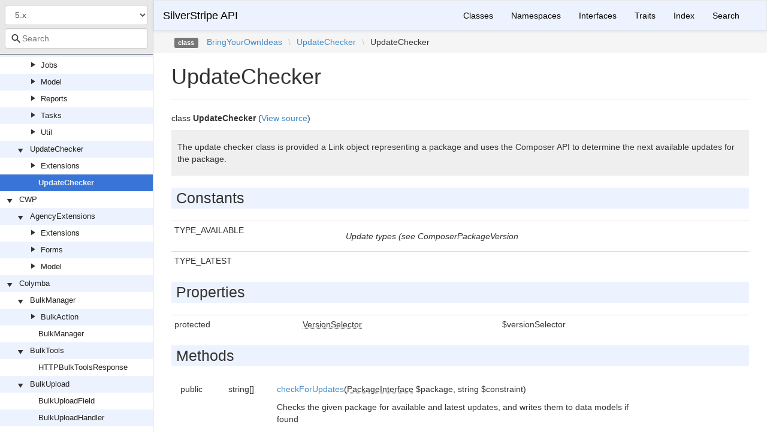

--- FILE ---
content_type: text/html
request_url: http://api.silverstripe.com/5/BringYourOwnIdeas/UpdateChecker/UpdateChecker.html
body_size: 3119
content:
<!DOCTYPE html>
<html lang="">
<head>
    <meta charset="UTF-8" />
    <meta name="robots" content="index, follow, all" />
    <title>BringYourOwnIdeas\UpdateChecker\UpdateChecker | SilverStripe API</title>

            <link rel="stylesheet" type="text/css" href="../../css/bootstrap.min.css">
        <link rel="stylesheet" type="text/css" href="../../css/bootstrap-theme.min.css">
        <link rel="stylesheet" type="text/css" href="../../css/doctum.css">
        <link rel="stylesheet" type="text/css" href="../../fonts/doctum-font.css">
        <script src="../../js/jquery-3.5.1.slim.min.js"></script>
        <script async defer src="../../doctum.js"></script>
        <script async defer src="../../js/bootstrap.min.js"></script>
        <script async defer src="../../js/autocomplete.min.js"></script>
        <meta name="MobileOptimized" content="width">
        <meta name="HandheldFriendly" content="true">
        <meta name="viewport" content="width=device-width,initial-scale=1,maximum-scale=1">

        <link rel="search"
          type="application/opensearchdescription+xml"
          href="https://api.silverstripe.org/6/opensearch.xml"
          title="SilverStripe API (6)" />
    <link rel="search"
          type="application/opensearchdescription+xml"
          href="https://api.silverstripe.org/5/opensearch.xml"
          title="SilverStripe API (5)" />
    <link rel="search"
          type="application/opensearchdescription+xml"
          href="https://api.silverstripe.org/4/opensearch.xml"
          title="SilverStripe API (4)" />
    <link rel="search"
          type="application/opensearchdescription+xml"
          href="https://api.silverstripe.org/3/opensearch.xml"
          title="SilverStripe API (3)" />
    </head>

    <body id="class" data-name="class:BringYourOwnIdeas_UpdateChecker_UpdateChecker" data-root-path="../../" data-search-index-url="../../doctum-search.json">
            <div id="content">
        <div id="left-column">
                <div id="control-panel">
                    <form action="#">
                <select class="form-control" id="version-switcher" name="version">
                                            <option
                            value="../../../6/index.html"
                            data-version="6" >6.x</option>
                                            <option
                            value="../../../5/index.html"
                            data-version="5" selected>5.x</option>
                                            <option
                            value="../../../4/index.html"
                            data-version="4" >4.x</option>
                                            <option
                            value="../../../3/index.html"
                            data-version="3" >3.x</option>
                                    </select>
            </form>
                <div class="search-bar hidden" id="search-progress-bar-container">
            <div class="progress">
                <div class="progress-bar" role="progressbar" id="search-progress-bar"
                    aria-valuenow="0" aria-valuemin="0" aria-valuemax="100" style="width: 0%"></div>
            </div>
        </div>
        <form id="search-form" action="../../search.html">
            <span class="icon icon-search"></span>
            <input name="search"
                   id="doctum-search-auto-complete"
                   class="typeahead form-control"
                   type="search"
                   placeholder="Search"
                   spellcheck="false"
                   autocorrect="off"
                   autocomplete="off"
                   autocapitalize="off">
            <div class="auto-complete-results" id="auto-complete-results"></div>
        </form>
    </div>

                <div id="api-tree"></div>

        </div>
        <div id="right-column">
                <nav id="site-nav" class="navbar navbar-default" role="navigation">
        <div class="container-fluid">
            <div class="navbar-header">
                <button type="button" class="navbar-toggle" data-toggle="collapse" data-target="#navbar-elements">
                    <span class="sr-only">Toggle navigation</span>
                    <span class="icon-bar"></span>
                    <span class="icon-bar"></span>
                    <span class="icon-bar"></span>
                </button>
                <a class="navbar-brand" href="../../index.html">SilverStripe API</a>
            </div>
            <div class="collapse navbar-collapse" id="navbar-elements">
                <ul class="nav navbar-nav">
                                        <li role="presentation" class="dropdown visible-xs-block visible-sm-block">
                        <a class="dropdown-toggle" data-toggle="dropdown" href="#"
                            role="button" aria-haspopup="true" aria-expanded="false">Versions&nbsp;<span class="caret"></span>
                        </a>
                        <ul class="dropdown-menu">
                        <li ><a href="../../../6/index.html" data-version="6">6.x</a></li>
                        <li class="active"><a href="../../../5/index.html" data-version="5">5.x</a></li>
                        <li ><a href="../../../4/index.html" data-version="4">4.x</a></li>
                        <li ><a href="../../../3/index.html" data-version="3">3.x</a></li>
                        </ul>
                    </li>
                    <li><a href="../../classes.html">Classes</a></li>
                    <li><a href="../../namespaces.html">Namespaces</a></li>
                    <li><a href="../../interfaces.html">Interfaces</a></li>
                    <li><a href="../../traits.html">Traits</a></li>
                    <li><a href="../../doc-index.html">Index</a></li>
                    <li><a href="../../search.html">Search</a></li>
                </ul>
            </div>
        </div>
    </nav>

                        <div class="namespace-breadcrumbs">
            <ol class="breadcrumb">
                <li><span class="label label-default">class</span></li>
                        <li><a href="../../BringYourOwnIdeas.html">BringYourOwnIdeas</a></li><li class="backslash">\</li><li><a href="../../BringYourOwnIdeas/UpdateChecker.html">UpdateChecker</a></li><li class="backslash">\</li><li>UpdateChecker</li>
            </ol>
        </div>
                <div id="page-content">
    <div class="page-header">
        <h1>UpdateChecker    
            </h1>
    </div>

    
    <p>        class
    <strong>UpdateChecker</strong>        (<a href="https://github.com/bringyourownideas/silverstripe-composer-update-checker/blob/4/src/UpdateChecker.php">View source</a>)
</p>

        
    
        

            <div class="description">
            <p><p>The update checker class is provided a Link object representing a package and uses the Composer API to
determine the next available updates for the package.</p></p>                    </div>
            
        
            <h2>Constants</h2>    <table class="table table-condensed">
                    <tr>
                <td>
                                                                                                                        TYPE_AVAILABLE
                                    </td>
                <td class="last">
                    <p><em><p>Update types (see ComposerPackageVersion</p></em></p>
                    <p></p>
                </td>
            </tr>
                    <tr>
                <td>
                                                                                                                        TYPE_LATEST
                                    </td>
                <td class="last">
                    <p><em></em></p>
                    <p></p>
                </td>
            </tr>
            </table>

    
            
            <h2>Properties</h2>

            <table class="table table-condensed">
                                                        <tr>
                <td id="property_versionSelector">
                                                            protected                                                                                                                                            
                                    </td>
                                <td class="type"> <abbr title="Composer\Package\Version\VersionSelector">VersionSelector</abbr> </td>
                                <td>$versionSelector</td>
                <td class="last"></td>
                <td></td>
            </tr>
                                                </table>

    
            <h2>Methods</h2>

            <div class="container-fluid underlined">
                    <div class="row">
                                <div class="col-md-1">
                    public                                                                            </div>
                <div class="col-md-1 type">
                    string[]
                </div>
                                <div class="col-md-8">
                    <a href="#method_checkForUpdates">checkForUpdates</a>(<abbr title="Composer\Package\PackageInterface">PackageInterface</abbr> $package, string $constraint)
        
                                            <p><p>Checks the given package for available and latest updates, and writes them to data models if found</p></p>                </div>
                <div class="col-md-2"></div>
            </div>
                    <div class="row">
                                <div class="col-md-1">
                                        protected                                                        </div>
                <div class="col-md-1 type">
                    <abbr title="Composer\Package\Version\VersionSelector">VersionSelector</abbr>
                </div>
                                <div class="col-md-8">
                    <a href="#method_getVersionSelector">getVersionSelector</a>(<abbr title="Composer\Composer">Composer</abbr> $composer)
        
                                            <p class="no-description">No description</p>
                                    </div>
                <div class="col-md-2"></div>
            </div>
                    <div class="row">
                                <div class="col-md-1">
                                        protected                                                        </div>
                <div class="col-md-1 type">
                    bool|<abbr title="Composer\Package\PackageInterface">PackageInterface</abbr>
                </div>
                                <div class="col-md-8">
                    <a href="#method_findLatestPackage">findLatestPackage</a>(<abbr title="Composer\Package\PackageInterface">PackageInterface</abbr> $package, string $constraint, string $installedVersion, <abbr title="Composer\Composer">Composer</abbr> $composer, bool $minorOnly = false)
        
                                            <p><p>Given a package, this finds the latest package matching it</p></p>                </div>
                <div class="col-md-2"></div>
            </div>
            </div>


        <h2>Details</h2>

            <div id="method-details">
                    <div class="method-item">
                    <h3 id="method_checkForUpdates">
        <div class="location"><a href="https://github.com/bringyourownideas/silverstripe-composer-update-checker/blob/4/src/UpdateChecker.php#L40">at line 40</a></div>
        <code>                    string[]
    <strong>checkForUpdates</strong>(<abbr title="Composer\Package\PackageInterface">PackageInterface</abbr> $package, string $constraint)
        </code>
    </h3>
    <div class="details">    
            
    
            

        <div class="method-description">
                            <p><p>Checks the given package for available and latest updates, and writes them to data models if found</p></p>                        
        </div>
        <div class="tags">
                            <h4>Parameters</h4>

                    <table class="table table-condensed">
                    <tr>
                <td><abbr title="Composer\Package\PackageInterface">PackageInterface</abbr></td>
                <td>$package</td>
                <td></td>
            </tr>
                    <tr>
                <td>string</td>
                <td>$constraint</td>
                <td></td>
            </tr>
            </table>

            
                            <h4>Return Value</h4>

                    <table class="table table-condensed">
        <tr>
            <td>string[]</td>
            <td></td>
        </tr>
    </table>

            
            
            
                    </div>
    </div>

            </div>
                    <div class="method-item">
                    <h3 id="method_getVersionSelector">
        <div class="location"><a href="https://github.com/bringyourownideas/silverstripe-composer-update-checker/blob/4/src/UpdateChecker.php#L70">at line 70</a></div>
        <code>            protected        <abbr title="Composer\Package\Version\VersionSelector">VersionSelector</abbr>
    <strong>getVersionSelector</strong>(<abbr title="Composer\Composer">Composer</abbr> $composer)
        </code>
    </h3>
    <div class="details">    
            
    
            

        <div class="method-description">
                            <p class="no-description">No description</p>
                    
        </div>
        <div class="tags">
                            <h4>Parameters</h4>

                    <table class="table table-condensed">
                    <tr>
                <td><abbr title="Composer\Composer">Composer</abbr></td>
                <td>$composer</td>
                <td></td>
            </tr>
            </table>

            
                            <h4>Return Value</h4>

                    <table class="table table-condensed">
        <tr>
            <td><abbr title="Composer\Package\Version\VersionSelector">VersionSelector</abbr></td>
            <td></td>
        </tr>
    </table>

            
            
            
                    </div>
    </div>

            </div>
                    <div class="method-item">
                    <h3 id="method_findLatestPackage">
        <div class="location"><a href="https://github.com/bringyourownideas/silverstripe-composer-update-checker/blob/4/src/UpdateChecker.php#L97">at line 97</a></div>
        <code>            protected        bool|<abbr title="Composer\Package\PackageInterface">PackageInterface</abbr>
    <strong>findLatestPackage</strong>(<abbr title="Composer\Package\PackageInterface">PackageInterface</abbr> $package, string $constraint, string $installedVersion, <abbr title="Composer\Composer">Composer</abbr> $composer, bool $minorOnly = false)
        </code>
    </h3>
    <div class="details">    
            
    
            

        <div class="method-description">
                            <p><p>Given a package, this finds the latest package matching it</p></p>                <p><p>Based on Composer's ShowCommand::findLatestPackage</p></p>        
        </div>
        <div class="tags">
                            <h4>Parameters</h4>

                    <table class="table table-condensed">
                    <tr>
                <td><abbr title="Composer\Package\PackageInterface">PackageInterface</abbr></td>
                <td>$package</td>
                <td></td>
            </tr>
                    <tr>
                <td>string</td>
                <td>$constraint</td>
                <td></td>
            </tr>
                    <tr>
                <td>string</td>
                <td>$installedVersion</td>
                <td></td>
            </tr>
                    <tr>
                <td><abbr title="Composer\Composer">Composer</abbr></td>
                <td>$composer</td>
                <td></td>
            </tr>
                    <tr>
                <td>bool</td>
                <td>$minorOnly</td>
                <td></td>
            </tr>
            </table>

            
                            <h4>Return Value</h4>

                    <table class="table table-condensed">
        <tr>
            <td>bool|<abbr title="Composer\Package\PackageInterface">PackageInterface</abbr></td>
            <td></td>
        </tr>
    </table>

            
            
            
                    </div>
    </div>

            </div>
            </div>

    
</div><div id="footer">
        Generated by <a href="https://github.com/code-lts/doctum">Doctum, a API Documentation generator and fork of Sami</a>.            <br/>Contributions to this documentation repository are welcomed <a href="https://github.com/silverstripe/api.silverstripe.org" rel="noreferrer noopener" target="_blank">on Github!</a> </div></div>
    </div>
    <script type="text/javascript" src="/_Incapsula_Resource?SWJIYLWA=719d34d31c8e3a6e6fffd425f7e032f3&ns=1&cb=63371043" async></script></body>

</html>


--- FILE ---
content_type: text/css
request_url: http://api.silverstripe.com/5/css/doctum.css
body_size: 2337
content:
html,
body,
#content {
    height: 100%;
}

/* Site menu */

#site-nav.navbar-default {
    margin: 0;
    border-radius: 0;
    border-bottom: 1px solid #ccc;
    background-color: #edf3fe;
    background-image: none;
}

#site-nav.navbar-default .navbar-brand,
#site-nav.navbar-default .navbar-nav > li > a {
    color: #000;
}

#site-nav.navbar-default .navbar-nav > li > a:hover {
    text-decoration: underline;
}

#navbar-elements {
    float: right;
}

@media (max-width: 768px) {
    #navbar-elements {
        float: none !important;
    }
}

/* Namespace breadcrumbs */

.namespace-breadcrumbs .breadcrumb {
    margin: 0 0 12px;
    border-radius: 0 0 4px 4px;
    padding-left: 35px;
}

.namespace-breadcrumbs .breadcrumb > li + li:before {
    content: "";
}
.namespace-breadcrumbs .breadcrumb > .backslash {
    color: #ccc;
}

/* Site columns */

#right-column {
    margin-left: 20%;
}

#page-content {
    padding: 0 30px;
}

#left-column {
    width: 20%;
    position: fixed;
    height: 100%;
    border-right: 1px solid #ccc;
    line-height: 18px;
    font-size: 13px;
    display: flex;
    flex-flow: column;
}

@media (max-width: 991px) {
    #left-column {
        display: none;
    }
    #right-column {
        width: 100%;
        margin-left: 0;
    }
}

/* API Tree */

#api-tree {
    background: linear-gradient(to bottom, #fff, #fff 50%, #edf3fe 50%, #edf3fe);
    background-size: 100% 56px;
    overflow: auto;
    height: 100%;
    background-attachment: local;
}

#api-tree ul {
    list-style-type: none;
    margin: 0;
    padding: 0;
}

#api-tree ul li {
    padding: 0;
    margin: 0;
}

/* Prevents the menu from jittering on lad */
#api-tree .icon-play {
    width: 26px;
}

#api-tree ul li .hd {
    padding: 5px;
}

#api-tree li .hd:nth-child(even) {
    background-color: #edf3fe;
}

#api-tree ul li.opened > .hd span {
    -webkit-transform: rotate(90deg);
    -moz-transform: rotate(90deg);
    -o-transform: rotate(90deg);
    -ms-transform: rotate(90deg);
    transform: rotate(90deg);
}

#api-tree .bd {
    display: none;
}

#api-tree li.opened > .bd {
    display: block;
}

#api-tree li .hd:hover {
    background-color: #eee;
}

#api-tree li.active > .hd {
    background-color: #3875d7;
}

#api-tree li.active > .hd a {
    color: #eee;
    font-weight: bold;
}

#api-tree a {
    color: #222;
}

#api-tree div.leaf a {
    margin-left: 20px;
}

#api-tree .hd span {
    padding: 0px 8px;
    font-size: 15px;
    line-height: 85%;
}

/* Control panel, search form, version drop-down */

#control-panel {
    background: #e8e8e8;
    border-bottom: 1px solid #666;
    padding: 4px;
}

#control-panel form, #control-panel > .search-bar {
    margin: 4px 4px 5px 4px;
}

#control-panel > .search-bar > .progress {
    height: 5px;
    margin-bottom: 0px;
}

#control-panel > .search-bar > .progress > .progress-bar {
    background: #30a0e0;
}

/* Source: https://stackoverflow.com/a/38229228/5155484 */

.progress-bar.indeterminate {
    position: relative;
    animation: progress-indeterminate 3s linear infinite;
}

@keyframes progress-indeterminate {
    from { left: -25%; width: 25%; }
    to { left: 100%; width: 25%;}
}

#search-form {
    position: relative;
}

#search-form input {
    width: 100%;
    padding-left: 28px;
}

#search-form span.icon-search {
    position: absolute;
    left: 5px;
    top: 8px;
    font-size: 20px;
    z-index: 2;
}

/** Typeahead */

.auto-complete-results {
    width: 100%;
    z-index: 1;
}

.auto-complete-dropdown-menu {
    overflow: auto;
    max-height: 260px;
    margin-top: 9px;
    background-color: #fff;
    border: 1px solid #ccc;
    border-radius: 8px;
    box-shadow: 0 5px 10px rgba(0, 0, 0, 0.2);
    padding: 8px;
}

.auto-complete-result {
    padding: 8px;
    border-bottom: 1px solid #ccc;
    font-size: 1.1em;
}

.auto-complete-selected, .auto-complete-result:hover {
    background-color: #3875d7;
    color: #fff;
}

.auto-complete-selected > mark.auto-complete-highlight, .auto-complete-result:hover > mark.auto-complete-highlight {
    color: #fff;
}

.auto-complete-highlight {
    padding: 0px;
    font-weight: bold;
    background-color: transparent;
}

/** General typography **/

.navbar {
    border-bottom: 0;
}

.page-header {
    margin: 0 0 20px;
}

abbr[title],
abbr[data-original-title],
abbr {
    border-bottom: none;
    cursor: pointer;
}

a abbr {
    cursor: pointer;
}

.method-description table,
.description table {
    border: solid 1px #ccc;
    padding: 1em;
    margin: 1em;
}

.method-description td,
.method-description th,
.description td,
.description th {
    padding: 0.75em 1.25em;
}

.method-description tbody tr:nth-child(even),
.description tbody tr:nth-child(even) {
    background: #edf3fe;
}

.method-description tbody tr:nth-child(odd),
.description tbody tr:nth-child(odd) {
    background: #fff;
}

.method-description thead tr,
.description thead tr {
    background: #edf3fe;
}

/** General Doctum styling **/

.underlined > .row {
    padding: 8px 0;
    border-bottom: 1px solid #ddd;
}

#footer {
    text-align: right;
    margin: 30px;
    font-size: 11px;
}

.description {
    margin: 10px 0;
    padding: 10px;
    background-color: #efefef;
}

.description p {
    padding: 0;
    margin: 8px 0;
}

.method-description {
    margin: 0 0 24px 0;
}

.details {
    padding-left: 30px;
}

#method-details .method-item {
    margin-bottom: 30px;
}

.method-item h3,
.method-item h3 code {
    background-color: #eee;
}

.method-item h3 {
    padding: 4px;
    margin-bottom: 20px;
    font-size: 20px;
}

.location {
    font-size: 11px;
    float: right;
    font-style: italic;
}

.namespace-list a {
    padding: 3px 8px;
    margin: 0 5px 5px 0;
    border: 1px solid #ddd;
    background-color: #f9f9f9;
    display: inline-block;
    border-radius: 4px;
}

.no-description {
    color: #ccc;
    font-size: 90%;
}

.type {
    overflow-wrap: break-word;
}

/* Namespaces page */

.namespaces {
    clear: both;
}

.namespaces .namespace-container {
    float: left;
    margin: 0 14px 14px 0;
    min-width: 30%;
}

.namespaces h2 {
    margin: 0 0 20px 0;
}

.namespace-container > h2 {
    background-color: #edf3fe;
    padding: 4px 4px 4px 8px;
    font-size: 25px;
    margin: 20px 0;
}

@media (max-width: 991px) {
    .namespaces .namespace-container {
        margin-right: 0;
        width: 100%;
    }
}

/** Code and pre tags **/

tt,
code,
pre {
    font-family: Consolas, "Liberation Mono", Menlo, Courier, monospace;
}

code {
    padding: 0;
    padding-top: 0.2em;
    padding-bottom: 0.2em;
    margin: 0;
    font-size: 85%;
    background-color: rgba(0, 0, 0, 0.04);
    border-radius: 3px;
    color: #333;
}

pre {
    padding: 16px;
    overflow: auto;
    font-size: 85%;
    line-height: 1.45;
    background-color: #f7f7f7;
    border-radius: 3px;
}

pre.examples {
    padding: 1rem;
}

#page-content > h2 {
    background-color: #edf3fe;
    padding: 4px 4px 4px 8px;
    font-size: 25px;
    margin: 20px 0;
}


/** Doc index **/

dt {
    font-weight: normal;
}

dd {
    margin-left: 30px;
    line-height: 1.5em;
}

#doc-index h2 {
    font-weight: bold;
    margin: 30px 0;
}

#doc-index .pagination {
    margin: 0;
}

/* Search page */

.search-results {
    list-style-type: none;
    padding: 0;
    margin: 0;
}

.search-results li {
    list-style-type: none;
    margin: 0;
    padding: 14px 0;
    border-bottom: 1px solid #ccc;
}

.search-results > li > h2 {
    background: none;
    margin: 0;
    padding: 0;
    font-size: 18px;
}

.search-results  > li > h2 > a {
    float: left;
    display: block;
    margin: 0 0 4px 0;
}

.search-results .search-type {
    float: right;
    margin: 0 0 4px 0;
}

.search-results .search-from {
    margin: 0 0 12px 0;
    font-size: 12px;
    color: #999;
}

.search-results .search-from a {
    font-style: italic;
}

.search-results .search-description {
    margin: 8px 0 0 30px;
}

.search-description {
    white-space: pre;
}


--- FILE ---
content_type: text/javascript
request_url: http://api.silverstripe.com/5/doctum.js
body_size: 24822
content:
var Doctum = {
    treeJson: {"tree":{"l":0,"n":"","p":"","c":[{"l":1,"n":"[Global Namespace]","p":"[Global_Namespace]"},{"l":1,"n":"BringYourOwnIdeas","p":"BringYourOwnIdeas","c":[{"l":2,"n":"Maintenance","p":"BringYourOwnIdeas/Maintenance","c":[{"l":3,"n":"Forms","p":"BringYourOwnIdeas/Maintenance/Forms","c":[{"l":4,"n":"GridFieldDropdownFilter","p":"BringYourOwnIdeas/Maintenance/Forms/GridFieldDropdownFilter"},{"l":4,"n":"GridFieldHtmlFragment","p":"BringYourOwnIdeas/Maintenance/Forms/GridFieldHtmlFragment"},{"l":4,"n":"GridFieldLinkButton","p":"BringYourOwnIdeas/Maintenance/Forms/GridFieldLinkButton"},{"l":4,"n":"GridFieldRefreshButton","p":"BringYourOwnIdeas/Maintenance/Forms/GridFieldRefreshButton"}]},{"l":3,"n":"Jobs","p":"BringYourOwnIdeas/Maintenance/Jobs","c":[{"l":4,"n":"CheckForUpdatesJob","p":"BringYourOwnIdeas/Maintenance/Jobs/CheckForUpdatesJob"}]},{"l":3,"n":"Model","p":"BringYourOwnIdeas/Maintenance/Model","c":[{"l":4,"n":"Package","p":"BringYourOwnIdeas/Maintenance/Model/Package"}]},{"l":3,"n":"Reports","p":"BringYourOwnIdeas/Maintenance/Reports","c":[{"l":4,"n":"SiteSummary","p":"BringYourOwnIdeas/Maintenance/Reports/SiteSummary"}]},{"l":3,"n":"Tasks","p":"BringYourOwnIdeas/Maintenance/Tasks","c":[{"l":4,"n":"UpdatePackageInfoTask","p":"BringYourOwnIdeas/Maintenance/Tasks/UpdatePackageInfoTask"}]},{"l":3,"n":"Util","p":"BringYourOwnIdeas/Maintenance/Util","c":[{"l":4,"n":"ApiLoader","p":"BringYourOwnIdeas/Maintenance/Util/ApiLoader"},{"l":4,"n":"ComposerLoader","p":"BringYourOwnIdeas/Maintenance/Util/ComposerLoader"},{"l":4,"n":"ModuleHealthLoader","p":"BringYourOwnIdeas/Maintenance/Util/ModuleHealthLoader"},{"l":4,"n":"SupportedAddonsLoader","p":"BringYourOwnIdeas/Maintenance/Util/SupportedAddonsLoader"}]}]},{"l":2,"n":"UpdateChecker","p":"BringYourOwnIdeas/UpdateChecker","c":[{"l":3,"n":"Extensions","p":"BringYourOwnIdeas/UpdateChecker/Extensions","c":[{"l":4,"n":"CheckComposerUpdatesExtension","p":"BringYourOwnIdeas/UpdateChecker/Extensions/CheckComposerUpdatesExtension"},{"l":4,"n":"ComposerLoaderExtension","p":"BringYourOwnIdeas/UpdateChecker/Extensions/ComposerLoaderExtension"},{"l":4,"n":"ComposerUpdateExtension","p":"BringYourOwnIdeas/UpdateChecker/Extensions/ComposerUpdateExtension"}]},{"l":3,"n":"UpdateChecker","p":"BringYourOwnIdeas/UpdateChecker/UpdateChecker"}]}]},{"l":1,"n":"CWP","p":"CWP","c":[{"l":2,"n":"AgencyExtensions","p":"CWP/AgencyExtensions","c":[{"l":3,"n":"Extensions","p":"CWP/AgencyExtensions/Extensions","c":[{"l":4,"n":"CWPPageExtension","p":"CWP/AgencyExtensions/Extensions/CWPPageExtension"},{"l":4,"n":"CWPSiteConfigExtension","p":"CWP/AgencyExtensions/Extensions/CWPSiteConfigExtension"},{"l":4,"n":"CarouselPageExtension","p":"CWP/AgencyExtensions/Extensions/CarouselPageExtension"}]},{"l":3,"n":"Forms","p":"CWP/AgencyExtensions/Forms","c":[{"l":4,"n":"ColorPickerField","p":"CWP/AgencyExtensions/Forms/ColorPickerField"},{"l":4,"n":"FontPickerField","p":"CWP/AgencyExtensions/Forms/FontPickerField"}]},{"l":3,"n":"Model","p":"CWP/AgencyExtensions/Model","c":[{"l":4,"n":"CarouselItem","p":"CWP/AgencyExtensions/Model/CarouselItem"}]}]}]},{"l":1,"n":"Colymba","p":"Colymba","c":[{"l":2,"n":"BulkManager","p":"Colymba/BulkManager","c":[{"l":3,"n":"BulkAction","p":"Colymba/BulkManager/BulkAction","c":[{"l":4,"n":"ArchiveHandler","p":"Colymba/BulkManager/BulkAction/ArchiveHandler"},{"l":4,"n":"DeleteHandler","p":"Colymba/BulkManager/BulkAction/DeleteHandler"},{"l":4,"n":"EditHandler","p":"Colymba/BulkManager/BulkAction/EditHandler"},{"l":4,"n":"Handler","p":"Colymba/BulkManager/BulkAction/Handler"},{"l":4,"n":"PublishHandler","p":"Colymba/BulkManager/BulkAction/PublishHandler"},{"l":4,"n":"UnPublishHandler","p":"Colymba/BulkManager/BulkAction/UnPublishHandler"},{"l":4,"n":"UnlinkHandler","p":"Colymba/BulkManager/BulkAction/UnlinkHandler"}]},{"l":3,"n":"BulkManager","p":"Colymba/BulkManager/BulkManager"}]},{"l":2,"n":"BulkTools","p":"Colymba/BulkTools","c":[{"l":3,"n":"HTTPBulkToolsResponse","p":"Colymba/BulkTools/HTTPBulkToolsResponse"}]},{"l":2,"n":"BulkUpload","p":"Colymba/BulkUpload","c":[{"l":3,"n":"BulkUploadField","p":"Colymba/BulkUpload/BulkUploadField"},{"l":3,"n":"BulkUploadHandler","p":"Colymba/BulkUpload/BulkUploadHandler"},{"l":3,"n":"BulkUploader","p":"Colymba/BulkUpload/BulkUploader"}]}]},{"l":1,"n":"DNADesign","p":"DNADesign","c":[{"l":2,"n":"Elemental","p":"DNADesign/Elemental","c":[{"l":3,"n":"Controllers","p":"DNADesign/Elemental/Controllers","c":[{"l":4,"n":"ElementController","p":"DNADesign/Elemental/Controllers/ElementController"},{"l":4,"n":"ElementSiteTreeFilterSearch","p":"DNADesign/Elemental/Controllers/ElementSiteTreeFilterSearch"},{"l":4,"n":"ElementalAreaController","p":"DNADesign/Elemental/Controllers/ElementalAreaController"}]},{"l":3,"n":"Extensions","p":"DNADesign/Elemental/Extensions","c":[{"l":4,"n":"ElementalAreaUsedOnTableExtension","p":"DNADesign/Elemental/Extensions/ElementalAreaUsedOnTableExtension"},{"l":4,"n":"ElementalAreasExtension","p":"DNADesign/Elemental/Extensions/ElementalAreasExtension"},{"l":4,"n":"ElementalCMSMainExtension","p":"DNADesign/Elemental/Extensions/ElementalCMSMainExtension"},{"l":4,"n":"ElementalContentControllerExtension","p":"DNADesign/Elemental/Extensions/ElementalContentControllerExtension"},{"l":4,"n":"ElementalLeftAndMainExtension","p":"DNADesign/Elemental/Extensions/ElementalLeftAndMainExtension"},{"l":4,"n":"ElementalPageExtension","p":"DNADesign/Elemental/Extensions/ElementalPageExtension"},{"l":4,"n":"GridFieldAddNewMultiClassHandlerExtension","p":"DNADesign/Elemental/Extensions/GridFieldAddNewMultiClassHandlerExtension"},{"l":4,"n":"GridFieldDetailFormItemRequestExtension","p":"DNADesign/Elemental/Extensions/GridFieldDetailFormItemRequestExtension"}]},{"l":3,"n":"Forms","p":"DNADesign/Elemental/Forms","c":[{"l":4,"n":"EditFormFactory","p":"DNADesign/Elemental/Forms/EditFormFactory"},{"l":4,"n":"ElementalAreaConfig","p":"DNADesign/Elemental/Forms/ElementalAreaConfig"},{"l":4,"n":"ElementalAreaField","p":"DNADesign/Elemental/Forms/ElementalAreaField"},{"l":4,"n":"TextCheckboxGroupField","p":"DNADesign/Elemental/Forms/TextCheckboxGroupField"}]},{"l":3,"n":"GraphQL","p":"DNADesign/Elemental/GraphQL","c":[{"l":4,"n":"Resolvers","p":"DNADesign/Elemental/GraphQL/Resolvers","c":[{"l":5,"n":"Resolver","p":"DNADesign/Elemental/GraphQL/Resolvers/Resolver"}]}]},{"l":3,"n":"Models","p":"DNADesign/Elemental/Models","c":[{"l":4,"n":"BaseElement","p":"DNADesign/Elemental/Models/BaseElement"},{"l":4,"n":"ElementContent","p":"DNADesign/Elemental/Models/ElementContent"},{"l":4,"n":"ElementalArea","p":"DNADesign/Elemental/Models/ElementalArea"}]},{"l":3,"n":"ORM","p":"DNADesign/Elemental/ORM","c":[{"l":4,"n":"FieldType","p":"DNADesign/Elemental/ORM/FieldType","c":[{"l":5,"n":"DBObjectType","p":"DNADesign/Elemental/ORM/FieldType/DBObjectType"}]}]},{"l":3,"n":"Reports","p":"DNADesign/Elemental/Reports","c":[{"l":4,"n":"ElementTypeReport","p":"DNADesign/Elemental/Reports/ElementTypeReport"},{"l":4,"n":"ElementsInUseReport","p":"DNADesign/Elemental/Reports/ElementsInUseReport"}]},{"l":3,"n":"Services","p":"DNADesign/Elemental/Services","c":[{"l":4,"n":"ElementTypeRegistry","p":"DNADesign/Elemental/Services/ElementTypeRegistry"},{"l":4,"n":"ReorderElements","p":"DNADesign/Elemental/Services/ReorderElements"}]},{"l":3,"n":"Tasks","p":"DNADesign/Elemental/Tasks","c":[{"l":4,"n":"MigrateContentToElement","p":"DNADesign/Elemental/Tasks/MigrateContentToElement"}]},{"l":3,"n":"TopPage","p":"DNADesign/Elemental/TopPage","c":[{"l":4,"n":"DataExtension","p":"DNADesign/Elemental/TopPage/DataExtension"},{"l":4,"n":"FluentExtension","p":"DNADesign/Elemental/TopPage/FluentExtension"},{"l":4,"n":"SiteTreeExtension","p":"DNADesign/Elemental/TopPage/SiteTreeExtension"}]}]},{"l":2,"n":"ElementalUserForms","p":"DNADesign/ElementalUserForms","c":[{"l":3,"n":"Control","p":"DNADesign/ElementalUserForms/Control","c":[{"l":4,"n":"ElementFormController","p":"DNADesign/ElementalUserForms/Control/ElementFormController"}]},{"l":3,"n":"Model","p":"DNADesign/ElementalUserForms/Model","c":[{"l":4,"n":"ElementForm","p":"DNADesign/ElementalUserForms/Model/ElementForm"}]}]}]},{"l":1,"n":"SilverStripe","p":"SilverStripe","c":[{"l":2,"n":"Admin","p":"SilverStripe/Admin","c":[{"l":3,"n":"Forms","p":"SilverStripe/Admin/Forms","c":[{"l":4,"n":"EditorEmailLinkFormFactory","p":"SilverStripe/Admin/Forms/EditorEmailLinkFormFactory"},{"l":4,"n":"EditorExternalLinkFormFactory","p":"SilverStripe/Admin/Forms/EditorExternalLinkFormFactory"},{"l":4,"n":"GridFieldDetailFormPreviewExtension","p":"SilverStripe/Admin/Forms/GridFieldDetailFormPreviewExtension"},{"l":4,"n":"GridFieldPrintButtonExtension","p":"SilverStripe/Admin/Forms/GridFieldPrintButtonExtension"},{"l":4,"n":"LinkFormFactory","p":"SilverStripe/Admin/Forms/LinkFormFactory"},{"l":4,"n":"UsedOnTable","p":"SilverStripe/Admin/Forms/UsedOnTable"}]},{"l":3,"n":"Navigator","p":"SilverStripe/Admin/Navigator","c":[{"l":4,"n":"SilverStripeNavigator","p":"SilverStripe/Admin/Navigator/SilverStripeNavigator"},{"l":4,"n":"SilverStripeNavigatorItem","p":"SilverStripe/Admin/Navigator/SilverStripeNavigatorItem"},{"l":4,"n":"SilverStripeNavigatorItem_Unversioned","p":"SilverStripe/Admin/Navigator/SilverStripeNavigatorItem_Unversioned"}]},{"l":3,"n":"AdminErrorExtension","p":"SilverStripe/Admin/AdminErrorExtension"},{"l":3,"n":"AdminRootController","p":"SilverStripe/Admin/AdminRootController"},{"l":3,"n":"CMSBatchAction","p":"SilverStripe/Admin/CMSBatchAction"},{"l":3,"n":"CMSBatchActionHandler","p":"SilverStripe/Admin/CMSBatchActionHandler"},{"l":3,"n":"CMSEditLinkExtension","p":"SilverStripe/Admin/CMSEditLinkExtension"},{"l":3,"n":"CMSMenu","p":"SilverStripe/Admin/CMSMenu"},{"l":3,"n":"CMSMenuItem","p":"SilverStripe/Admin/CMSMenuItem"},{"l":3,"n":"CMSProfileController","p":"SilverStripe/Admin/CMSProfileController"},{"l":3,"n":"LeftAndMain","p":"SilverStripe/Admin/LeftAndMain"},{"l":3,"n":"LeftAndMainExtension","p":"SilverStripe/Admin/LeftAndMainExtension"},{"l":3,"n":"LeftAndMainFormRequestHandler","p":"SilverStripe/Admin/LeftAndMainFormRequestHandler"},{"l":3,"n":"LeftAndMain_HTTPResponse","p":"SilverStripe/Admin/LeftAndMain_HTTPResponse"},{"l":3,"n":"LeftAndMain_SearchFilter","p":"SilverStripe/Admin/LeftAndMain_SearchFilter"},{"l":3,"n":"ModalController","p":"SilverStripe/Admin/ModalController"},{"l":3,"n":"ModelAdmin","p":"SilverStripe/Admin/ModelAdmin"},{"l":3,"n":"SecurityAdmin","p":"SilverStripe/Admin/SecurityAdmin"},{"l":3,"n":"SudoModeController","p":"SilverStripe/Admin/SudoModeController"}]},{"l":2,"n":"AssetAdmin","p":"SilverStripe/AssetAdmin","c":[{"l":3,"n":"BatchAction","p":"SilverStripe/AssetAdmin/BatchAction","c":[{"l":4,"n":"DeleteAssets","p":"SilverStripe/AssetAdmin/BatchAction/DeleteAssets"}]},{"l":3,"n":"Controller","p":"SilverStripe/AssetAdmin/Controller","c":[{"l":4,"n":"AssetAdmin","p":"SilverStripe/AssetAdmin/Controller/AssetAdmin"},{"l":4,"n":"AssetAdminFieldsExtension","p":"SilverStripe/AssetAdmin/Controller/AssetAdminFieldsExtension"},{"l":4,"n":"AssetAdminFile","p":"SilverStripe/AssetAdmin/Controller/AssetAdminFile"}]},{"l":3,"n":"Exceptions","p":"SilverStripe/AssetAdmin/Exceptions","c":[{"l":4,"n":"InvalidRemoteUrlException","p":"SilverStripe/AssetAdmin/Exceptions/InvalidRemoteUrlException"}]},{"l":3,"n":"Extensions","p":"SilverStripe/AssetAdmin/Extensions","c":[{"l":4,"n":"CampaignAdminExtension","p":"SilverStripe/AssetAdmin/Extensions/CampaignAdminExtension"},{"l":4,"n":"RemoteFileModalExtension","p":"SilverStripe/AssetAdmin/Extensions/RemoteFileModalExtension"},{"l":4,"n":"UsedOnTableExtension","p":"SilverStripe/AssetAdmin/Extensions/UsedOnTableExtension"}]},{"l":3,"n":"Forms","p":"SilverStripe/AssetAdmin/Forms","c":[{"l":4,"n":"AssetFormFactory","p":"SilverStripe/AssetAdmin/Forms/AssetFormFactory"},{"l":4,"n":"FileFormFactory","p":"SilverStripe/AssetAdmin/Forms/FileFormFactory"},{"l":4,"n":"FileHistoryFormFactory","p":"SilverStripe/AssetAdmin/Forms/FileHistoryFormFactory"},{"l":4,"n":"FileSearchFormFactory","p":"SilverStripe/AssetAdmin/Forms/FileSearchFormFactory"},{"l":4,"n":"FolderCreateFormFactory","p":"SilverStripe/AssetAdmin/Forms/FolderCreateFormFactory"},{"l":4,"n":"FolderFormFactory","p":"SilverStripe/AssetAdmin/Forms/FolderFormFactory"},{"l":4,"n":"HistoryListField","p":"SilverStripe/AssetAdmin/Forms/HistoryListField"},{"l":4,"n":"ImageFormFactory","p":"SilverStripe/AssetAdmin/Forms/ImageFormFactory"},{"l":4,"n":"MoveFormFactory","p":"SilverStripe/AssetAdmin/Forms/MoveFormFactory"},{"l":4,"n":"PreviewImageField","p":"SilverStripe/AssetAdmin/Forms/PreviewImageField"},{"l":4,"n":"RemoteFileFormFactory","p":"SilverStripe/AssetAdmin/Forms/RemoteFileFormFactory"},{"l":4,"n":"UploadField","p":"SilverStripe/AssetAdmin/Forms/UploadField"}]},{"l":3,"n":"GraphQL","p":"SilverStripe/AssetAdmin/GraphQL","c":[{"l":4,"n":"Resolvers","p":"SilverStripe/AssetAdmin/GraphQL/Resolvers","c":[{"l":5,"n":"AssetAdminResolver","p":"SilverStripe/AssetAdmin/GraphQL/Resolvers/AssetAdminResolver"},{"l":5,"n":"FieldResolver","p":"SilverStripe/AssetAdmin/GraphQL/Resolvers/FieldResolver"},{"l":5,"n":"FileTypeResolver","p":"SilverStripe/AssetAdmin/GraphQL/Resolvers/FileTypeResolver"},{"l":5,"n":"FolderTypeResolver","p":"SilverStripe/AssetAdmin/GraphQL/Resolvers/FolderTypeResolver"},{"l":5,"n":"PublicationResolver","p":"SilverStripe/AssetAdmin/GraphQL/Resolvers/PublicationResolver"}]},{"l":4,"n":"Schema","p":"SilverStripe/AssetAdmin/GraphQL/Schema","c":[{"l":5,"n":"Builder","p":"SilverStripe/AssetAdmin/GraphQL/Schema/Builder"}]},{"l":4,"n":"FileFilter","p":"SilverStripe/AssetAdmin/GraphQL/FileFilter"},{"l":4,"n":"Notice","p":"SilverStripe/AssetAdmin/GraphQL/Notice"}]},{"l":3,"n":"Helper","p":"SilverStripe/AssetAdmin/Helper","c":[{"l":4,"n":"ImageThumbnailHelper","p":"SilverStripe/AssetAdmin/Helper/ImageThumbnailHelper"}]},{"l":3,"n":"Model","p":"SilverStripe/AssetAdmin/Model","c":[{"l":4,"n":"ThumbnailGenerator","p":"SilverStripe/AssetAdmin/Model/ThumbnailGenerator"}]}]},{"l":2,"n":"Assets","p":"SilverStripe/Assets","c":[{"l":3,"n":"Conversion","p":"SilverStripe/Assets/Conversion","c":[{"l":4,"n":"FileConverter","p":"SilverStripe/Assets/Conversion/FileConverter"},{"l":4,"n":"FileConverterException","p":"SilverStripe/Assets/Conversion/FileConverterException"},{"l":4,"n":"FileConverterManager","p":"SilverStripe/Assets/Conversion/FileConverterManager"},{"l":4,"n":"InterventionImageFileConverter","p":"SilverStripe/Assets/Conversion/InterventionImageFileConverter"}]},{"l":3,"n":"Dev","p":"SilverStripe/Assets/Dev","c":[{"l":4,"n":"Tasks","p":"SilverStripe/Assets/Dev/Tasks","c":[{"l":5,"n":"InterventionBackendCacheFlushTask","p":"SilverStripe/Assets/Dev/Tasks/InterventionBackendCacheFlushTask"}]},{"l":4,"n":"TestAssetStore","p":"SilverStripe/Assets/Dev/TestAssetStore"}]},{"l":3,"n":"FilenameParsing","p":"SilverStripe/Assets/FilenameParsing","c":[{"l":4,"n":"AbstractFileIDHelper","p":"SilverStripe/Assets/FilenameParsing/AbstractFileIDHelper"},{"l":4,"n":"FileIDHelper","p":"SilverStripe/Assets/FilenameParsing/FileIDHelper"},{"l":4,"n":"FileIDHelperResolutionStrategy","p":"SilverStripe/Assets/FilenameParsing/FileIDHelperResolutionStrategy"},{"l":4,"n":"FileResolutionStrategy","p":"SilverStripe/Assets/FilenameParsing/FileResolutionStrategy"},{"l":4,"n":"HashFileIDHelper","p":"SilverStripe/Assets/FilenameParsing/HashFileIDHelper"},{"l":4,"n":"NaturalFileIDHelper","p":"SilverStripe/Assets/FilenameParsing/NaturalFileIDHelper"},{"l":4,"n":"ParsedFileID","p":"SilverStripe/Assets/FilenameParsing/ParsedFileID"}]},{"l":3,"n":"Flysystem","p":"SilverStripe/Assets/Flysystem","c":[{"l":4,"n":"AssetAdapter","p":"SilverStripe/Assets/Flysystem/AssetAdapter"},{"l":4,"n":"Filesystem","p":"SilverStripe/Assets/Flysystem/Filesystem"},{"l":4,"n":"FlysystemAssetStore","p":"SilverStripe/Assets/Flysystem/FlysystemAssetStore"},{"l":4,"n":"GeneratedAssets","p":"SilverStripe/Assets/Flysystem/GeneratedAssets"},{"l":4,"n":"LocalFilesystemAdapter","p":"SilverStripe/Assets/Flysystem/LocalFilesystemAdapter"},{"l":4,"n":"ProtectedAdapter","p":"SilverStripe/Assets/Flysystem/ProtectedAdapter"},{"l":4,"n":"ProtectedAssetAdapter","p":"SilverStripe/Assets/Flysystem/ProtectedAssetAdapter"},{"l":4,"n":"PublicAdapter","p":"SilverStripe/Assets/Flysystem/PublicAdapter"},{"l":4,"n":"PublicAssetAdapter","p":"SilverStripe/Assets/Flysystem/PublicAssetAdapter"}]},{"l":3,"n":"Shortcodes","p":"SilverStripe/Assets/Shortcodes","c":[{"l":4,"n":"FileLink","p":"SilverStripe/Assets/Shortcodes/FileLink"},{"l":4,"n":"FileLinkTracking","p":"SilverStripe/Assets/Shortcodes/FileLinkTracking"},{"l":4,"n":"FileLinkTrackingParser","p":"SilverStripe/Assets/Shortcodes/FileLinkTrackingParser"},{"l":4,"n":"FileShortcodeProvider","p":"SilverStripe/Assets/Shortcodes/FileShortcodeProvider"},{"l":4,"n":"ImageShortcodeProvider","p":"SilverStripe/Assets/Shortcodes/ImageShortcodeProvider"}]},{"l":3,"n":"Storage","p":"SilverStripe/Assets/Storage","c":[{"l":4,"n":"AssetContainer","p":"SilverStripe/Assets/Storage/AssetContainer"},{"l":4,"n":"AssetNameGenerator","p":"SilverStripe/Assets/Storage/AssetNameGenerator"},{"l":4,"n":"AssetStore","p":"SilverStripe/Assets/Storage/AssetStore"},{"l":4,"n":"AssetStoreRouter","p":"SilverStripe/Assets/Storage/AssetStoreRouter"},{"l":4,"n":"DBFile","p":"SilverStripe/Assets/Storage/DBFile"},{"l":4,"n":"DefaultAssetNameGenerator","p":"SilverStripe/Assets/Storage/DefaultAssetNameGenerator"},{"l":4,"n":"FileHashingService","p":"SilverStripe/Assets/Storage/FileHashingService"},{"l":4,"n":"GeneratedAssetHandler","p":"SilverStripe/Assets/Storage/GeneratedAssetHandler"},{"l":4,"n":"ProtectedFileController","p":"SilverStripe/Assets/Storage/ProtectedFileController"},{"l":4,"n":"Sha1FileHashingService","p":"SilverStripe/Assets/Storage/Sha1FileHashingService"}]},{"l":3,"n":"AssetControlExtension","p":"SilverStripe/Assets/AssetControlExtension"},{"l":3,"n":"AssetManipulationList","p":"SilverStripe/Assets/AssetManipulationList"},{"l":3,"n":"File","p":"SilverStripe/Assets/File"},{"l":3,"n":"FileDefaultPermissions","p":"SilverStripe/Assets/FileDefaultPermissions"},{"l":3,"n":"FileFinder","p":"SilverStripe/Assets/FileFinder"},{"l":3,"n":"FileNameFilter","p":"SilverStripe/Assets/FileNameFilter"},{"l":3,"n":"Filesystem","p":"SilverStripe/Assets/Filesystem"},{"l":3,"n":"Folder","p":"SilverStripe/Assets/Folder"},{"l":3,"n":"FolderNameFilter","p":"SilverStripe/Assets/FolderNameFilter"},{"l":3,"n":"Image","p":"SilverStripe/Assets/Image"},{"l":3,"n":"ImageBackendFactory","p":"SilverStripe/Assets/ImageBackendFactory"},{"l":3,"n":"ImageManipulation","p":"SilverStripe/Assets/ImageManipulation"},{"l":3,"n":"Image_Backend","p":"SilverStripe/Assets/Image_Backend"},{"l":3,"n":"InterventionBackend","p":"SilverStripe/Assets/InterventionBackend"},{"l":3,"n":"Thumbnail","p":"SilverStripe/Assets/Thumbnail"},{"l":3,"n":"Upload","p":"SilverStripe/Assets/Upload"},{"l":3,"n":"Upload_Validator","p":"SilverStripe/Assets/Upload_Validator"},{"l":3,"n":"Util","p":"SilverStripe/Assets/Util"}]},{"l":2,"n":"Auditor","p":"SilverStripe/Auditor","c":[{"l":3,"n":"Extensions","p":"SilverStripe/Auditor/Extensions","c":[{"l":4,"n":"ProxyDBExtension","p":"SilverStripe/Auditor/Extensions/ProxyDBExtension"}]},{"l":3,"n":"AuditFactory","p":"SilverStripe/Auditor/AuditFactory"},{"l":3,"n":"AuditHook","p":"SilverStripe/Auditor/AuditHook"},{"l":3,"n":"AuditHookMFA","p":"SilverStripe/Auditor/AuditHookMFA"},{"l":3,"n":"AuditHookManyManyList","p":"SilverStripe/Auditor/AuditHookManyManyList"},{"l":3,"n":"AuditHookMemberGroupSet","p":"SilverStripe/Auditor/AuditHookMemberGroupSet"},{"l":3,"n":"AuditHookSessionManager","p":"SilverStripe/Auditor/AuditHookSessionManager"},{"l":3,"n":"RealIPProcessor","p":"SilverStripe/Auditor/RealIPProcessor"}]},{"l":2,"n":"Blog","p":"SilverStripe/Blog","c":[{"l":3,"n":"Admin","p":"SilverStripe/Blog/Admin","c":[{"l":4,"n":"GridFieldCategorisationConfig","p":"SilverStripe/Blog/Admin/GridFieldCategorisationConfig"},{"l":4,"n":"GridFieldFormAction","p":"SilverStripe/Blog/Admin/GridFieldFormAction"},{"l":4,"n":"GridFieldMergeAction","p":"SilverStripe/Blog/Admin/GridFieldMergeAction"}]},{"l":3,"n":"Forms","p":"SilverStripe/Blog/Forms","c":[{"l":4,"n":"GridField","p":"SilverStripe/Blog/Forms/GridField","c":[{"l":5,"n":"GridFieldAddByDBField","p":"SilverStripe/Blog/Forms/GridField/GridFieldAddByDBField"},{"l":5,"n":"GridFieldBlogPostState","p":"SilverStripe/Blog/Forms/GridField/GridFieldBlogPostState"},{"l":5,"n":"GridFieldConfigBlogPost","p":"SilverStripe/Blog/Forms/GridField/GridFieldConfigBlogPost"}]},{"l":4,"n":"BlogAdminSidebar","p":"SilverStripe/Blog/Forms/BlogAdminSidebar"}]},{"l":3,"n":"Model","p":"SilverStripe/Blog/Model","c":[{"l":4,"n":"BlogFilter","p":"SilverStripe/Blog/Model/BlogFilter","c":[{"l":5,"n":"BlogFilterGridField","p":"SilverStripe/Blog/Model/BlogFilter/BlogFilterGridField"}]},{"l":4,"n":"Blog","p":"SilverStripe/Blog/Model/Blog"},{"l":4,"n":"BlogCategory","p":"SilverStripe/Blog/Model/BlogCategory"},{"l":4,"n":"BlogCommentExtension","p":"SilverStripe/Blog/Model/BlogCommentExtension"},{"l":4,"n":"BlogController","p":"SilverStripe/Blog/Model/BlogController"},{"l":4,"n":"BlogFilter","p":"SilverStripe/Blog/Model/BlogFilter"},{"l":4,"n":"BlogMemberExtension","p":"SilverStripe/Blog/Model/BlogMemberExtension"},{"l":4,"n":"BlogObject","p":"SilverStripe/Blog/Model/BlogObject"},{"l":4,"n":"BlogPost","p":"SilverStripe/Blog/Model/BlogPost"},{"l":4,"n":"BlogPostController","p":"SilverStripe/Blog/Model/BlogPostController"},{"l":4,"n":"BlogPostFeaturedExtension","p":"SilverStripe/Blog/Model/BlogPostFeaturedExtension"},{"l":4,"n":"BlogPostFilter","p":"SilverStripe/Blog/Model/BlogPostFilter"},{"l":4,"n":"BlogPostNotifications","p":"SilverStripe/Blog/Model/BlogPostNotifications"},{"l":4,"n":"BlogTag","p":"SilverStripe/Blog/Model/BlogTag"},{"l":4,"n":"CategorisationObject","p":"SilverStripe/Blog/Model/CategorisationObject"}]},{"l":3,"n":"Widgets","p":"SilverStripe/Blog/Widgets","c":[{"l":4,"n":"BlogArchiveWidget","p":"SilverStripe/Blog/Widgets/BlogArchiveWidget"},{"l":4,"n":"BlogArchiveWidgetController","p":"SilverStripe/Blog/Widgets/BlogArchiveWidgetController"},{"l":4,"n":"BlogCategoriesWidget","p":"SilverStripe/Blog/Widgets/BlogCategoriesWidget"},{"l":4,"n":"BlogCategoriesWidgetController","p":"SilverStripe/Blog/Widgets/BlogCategoriesWidgetController"},{"l":4,"n":"BlogFeaturedPostsWidget","p":"SilverStripe/Blog/Widgets/BlogFeaturedPostsWidget"},{"l":4,"n":"BlogRecentPostsWidget","p":"SilverStripe/Blog/Widgets/BlogRecentPostsWidget"},{"l":4,"n":"BlogRecentPostsWidgetController","p":"SilverStripe/Blog/Widgets/BlogRecentPostsWidgetController"},{"l":4,"n":"BlogTagsCloudWidget","p":"SilverStripe/Blog/Widgets/BlogTagsCloudWidget"},{"l":4,"n":"BlogTagsCloudWidgetController","p":"SilverStripe/Blog/Widgets/BlogTagsCloudWidgetController"},{"l":4,"n":"BlogTagsWidget","p":"SilverStripe/Blog/Widgets/BlogTagsWidget"},{"l":4,"n":"BlogTagsWidgetController","p":"SilverStripe/Blog/Widgets/BlogTagsWidgetController"}]}]},{"l":2,"n":"CMS","p":"SilverStripe/CMS","c":[{"l":3,"n":"BatchActions","p":"SilverStripe/CMS/BatchActions","c":[{"l":4,"n":"CMSBatchAction_Archive","p":"SilverStripe/CMS/BatchActions/CMSBatchAction_Archive"},{"l":4,"n":"CMSBatchAction_Publish","p":"SilverStripe/CMS/BatchActions/CMSBatchAction_Publish"},{"l":4,"n":"CMSBatchAction_Restore","p":"SilverStripe/CMS/BatchActions/CMSBatchAction_Restore"},{"l":4,"n":"CMSBatchAction_Unpublish","p":"SilverStripe/CMS/BatchActions/CMSBatchAction_Unpublish"}]},{"l":3,"n":"Controllers","p":"SilverStripe/CMS/Controllers","c":[{"l":4,"n":"CMSMain","p":"SilverStripe/CMS/Controllers/CMSMain"},{"l":4,"n":"CMSPageAddController","p":"SilverStripe/CMS/Controllers/CMSPageAddController"},{"l":4,"n":"CMSPageEditController","p":"SilverStripe/CMS/Controllers/CMSPageEditController"},{"l":4,"n":"CMSPageSettingsController","p":"SilverStripe/CMS/Controllers/CMSPageSettingsController"},{"l":4,"n":"CMSPagesController","p":"SilverStripe/CMS/Controllers/CMSPagesController"},{"l":4,"n":"CMSSiteTreeFilter","p":"SilverStripe/CMS/Controllers/CMSSiteTreeFilter"},{"l":4,"n":"CMSSiteTreeFilter_ChangedPages","p":"SilverStripe/CMS/Controllers/CMSSiteTreeFilter_ChangedPages"},{"l":4,"n":"CMSSiteTreeFilter_DeletedPages","p":"SilverStripe/CMS/Controllers/CMSSiteTreeFilter_DeletedPages"},{"l":4,"n":"CMSSiteTreeFilter_PublishedPages","p":"SilverStripe/CMS/Controllers/CMSSiteTreeFilter_PublishedPages"},{"l":4,"n":"CMSSiteTreeFilter_Search","p":"SilverStripe/CMS/Controllers/CMSSiteTreeFilter_Search"},{"l":4,"n":"CMSSiteTreeFilter_StatusDeletedPages","p":"SilverStripe/CMS/Controllers/CMSSiteTreeFilter_StatusDeletedPages"},{"l":4,"n":"CMSSiteTreeFilter_StatusDraftPages","p":"SilverStripe/CMS/Controllers/CMSSiteTreeFilter_StatusDraftPages"},{"l":4,"n":"CMSSiteTreeFilter_StatusRemovedFromDraftPages","p":"SilverStripe/CMS/Controllers/CMSSiteTreeFilter_StatusRemovedFromDraftPages"},{"l":4,"n":"ContentController","p":"SilverStripe/CMS/Controllers/ContentController"},{"l":4,"n":"LeftAndMainBatchActionsExtension","p":"SilverStripe/CMS/Controllers/LeftAndMainBatchActionsExtension"},{"l":4,"n":"LeftAndMainPageIconsExtension","p":"SilverStripe/CMS/Controllers/LeftAndMainPageIconsExtension"},{"l":4,"n":"ModelAsController","p":"SilverStripe/CMS/Controllers/ModelAsController"},{"l":4,"n":"OldPageRedirector","p":"SilverStripe/CMS/Controllers/OldPageRedirector"},{"l":4,"n":"RootURLController","p":"SilverStripe/CMS/Controllers/RootURLController"},{"l":4,"n":"SilverStripeNavigatorItem_CMSLink","p":"SilverStripe/CMS/Controllers/SilverStripeNavigatorItem_CMSLink"}]},{"l":3,"n":"Forms","p":"SilverStripe/CMS/Forms","c":[{"l":4,"n":"AnchorLinkFormFactory","p":"SilverStripe/CMS/Forms/AnchorLinkFormFactory"},{"l":4,"n":"AnchorSelectorField","p":"SilverStripe/CMS/Forms/AnchorSelectorField"},{"l":4,"n":"InternalLinkFormFactory","p":"SilverStripe/CMS/Forms/InternalLinkFormFactory"},{"l":4,"n":"InternalLinkModalExtension","p":"SilverStripe/CMS/Forms/InternalLinkModalExtension"},{"l":4,"n":"SiteTreeURLSegmentField","p":"SilverStripe/CMS/Forms/SiteTreeURLSegmentField"},{"l":4,"n":"SiteTreeURLSegmentField_Readonly","p":"SilverStripe/CMS/Forms/SiteTreeURLSegmentField_Readonly"}]},{"l":3,"n":"GraphQL","p":"SilverStripe/CMS/GraphQL","c":[{"l":4,"n":"LinkablePlugin","p":"SilverStripe/CMS/GraphQL/LinkablePlugin"},{"l":4,"n":"Resolver","p":"SilverStripe/CMS/GraphQL/Resolver"}]},{"l":3,"n":"Model","p":"SilverStripe/CMS/Model","c":[{"l":4,"n":"CurrentPageIdentifier","p":"SilverStripe/CMS/Model/CurrentPageIdentifier"},{"l":4,"n":"RedirectorPage","p":"SilverStripe/CMS/Model/RedirectorPage"},{"l":4,"n":"RedirectorPageController","p":"SilverStripe/CMS/Model/RedirectorPageController"},{"l":4,"n":"SiteTree","p":"SilverStripe/CMS/Model/SiteTree"},{"l":4,"n":"SiteTreeExtension","p":"SilverStripe/CMS/Model/SiteTreeExtension"},{"l":4,"n":"SiteTreeLink","p":"SilverStripe/CMS/Model/SiteTreeLink"},{"l":4,"n":"SiteTreeLinkTracking","p":"SilverStripe/CMS/Model/SiteTreeLinkTracking"},{"l":4,"n":"SiteTreeLinkTracking_Parser","p":"SilverStripe/CMS/Model/SiteTreeLinkTracking_Parser"},{"l":4,"n":"VirtualPage","p":"SilverStripe/CMS/Model/VirtualPage"}]},{"l":3,"n":"Reports","p":"SilverStripe/CMS/Reports","c":[{"l":4,"n":"BrokenFilesReport","p":"SilverStripe/CMS/Reports/BrokenFilesReport"},{"l":4,"n":"BrokenLinksReport","p":"SilverStripe/CMS/Reports/BrokenLinksReport"},{"l":4,"n":"BrokenRedirectorPagesReport","p":"SilverStripe/CMS/Reports/BrokenRedirectorPagesReport"},{"l":4,"n":"BrokenVirtualPagesReport","p":"SilverStripe/CMS/Reports/BrokenVirtualPagesReport"},{"l":4,"n":"EmptyPagesReport","p":"SilverStripe/CMS/Reports/EmptyPagesReport"},{"l":4,"n":"RecentlyEditedReport","p":"SilverStripe/CMS/Reports/RecentlyEditedReport"}]},{"l":3,"n":"Search","p":"SilverStripe/CMS/Search","c":[{"l":4,"n":"ContentControllerSearchExtension","p":"SilverStripe/CMS/Search/ContentControllerSearchExtension"},{"l":4,"n":"SearchForm","p":"SilverStripe/CMS/Search/SearchForm"}]}]},{"l":2,"n":"CampaignAdmin","p":"SilverStripe/CampaignAdmin","c":[{"l":3,"n":"AddToCampaignHandler","p":"SilverStripe/CampaignAdmin/AddToCampaignHandler"},{"l":3,"n":"AddToCampaignHandler_FormAction","p":"SilverStripe/CampaignAdmin/AddToCampaignHandler_FormAction"},{"l":3,"n":"AddToCampaignValidator","p":"SilverStripe/CampaignAdmin/AddToCampaignValidator"},{"l":3,"n":"CampaignAdmin","p":"SilverStripe/CampaignAdmin/CampaignAdmin"},{"l":3,"n":"CampaignAdminExtension","p":"SilverStripe/CampaignAdmin/CampaignAdminExtension"},{"l":3,"n":"CampaignAdminList","p":"SilverStripe/CampaignAdmin/CampaignAdminList"},{"l":3,"n":"SiteTreeExtension","p":"SilverStripe/CampaignAdmin/SiteTreeExtension"}]},{"l":2,"n":"Config","p":"SilverStripe/Config","c":[{"l":3,"n":"Collections","p":"SilverStripe/Config/Collections","c":[{"l":4,"n":"CachedConfigCollection","p":"SilverStripe/Config/Collections/CachedConfigCollection"},{"l":4,"n":"ConfigCollectionInterface","p":"SilverStripe/Config/Collections/ConfigCollectionInterface"},{"l":4,"n":"DeltaConfigCollection","p":"SilverStripe/Config/Collections/DeltaConfigCollection"},{"l":4,"n":"MemoryConfigCollection","p":"SilverStripe/Config/Collections/MemoryConfigCollection"},{"l":4,"n":"MutableConfigCollectionInterface","p":"SilverStripe/Config/Collections/MutableConfigCollectionInterface"}]},{"l":3,"n":"Exceptions","p":"SilverStripe/Config/Exceptions","c":[{"l":4,"n":"YamlTransformException","p":"SilverStripe/Config/Exceptions/YamlTransformException"}]},{"l":3,"n":"MergeStrategy","p":"SilverStripe/Config/MergeStrategy","c":[{"l":4,"n":"Priority","p":"SilverStripe/Config/MergeStrategy/Priority"}]},{"l":3,"n":"Middleware","p":"SilverStripe/Config/Middleware","c":[{"l":4,"n":"DeltaMiddleware","p":"SilverStripe/Config/Middleware/DeltaMiddleware"},{"l":4,"n":"Middleware","p":"SilverStripe/Config/Middleware/Middleware"},{"l":4,"n":"MiddlewareAware","p":"SilverStripe/Config/Middleware/MiddlewareAware"},{"l":4,"n":"MiddlewareCommon","p":"SilverStripe/Config/Middleware/MiddlewareCommon"}]},{"l":3,"n":"Transformer","p":"SilverStripe/Config/Transformer","c":[{"l":4,"n":"PrivateStaticTransformer","p":"SilverStripe/Config/Transformer/PrivateStaticTransformer"},{"l":4,"n":"TransformerInterface","p":"SilverStripe/Config/Transformer/TransformerInterface"},{"l":4,"n":"YamlTransformer","p":"SilverStripe/Config/Transformer/YamlTransformer"}]}]},{"l":2,"n":"ContentReview","p":"SilverStripe/ContentReview","c":[{"l":3,"n":"Compatibility","p":"SilverStripe/ContentReview/Compatibility","c":[{"l":4,"n":"ContentReviewCompatability","p":"SilverStripe/ContentReview/Compatibility/ContentReviewCompatability"}]},{"l":3,"n":"Extensions","p":"SilverStripe/ContentReview/Extensions","c":[{"l":4,"n":"ContentReviewCMSExtension","p":"SilverStripe/ContentReview/Extensions/ContentReviewCMSExtension"},{"l":4,"n":"ContentReviewDefaultSettings","p":"SilverStripe/ContentReview/Extensions/ContentReviewDefaultSettings"},{"l":4,"n":"ContentReviewLeftAndMainExtension","p":"SilverStripe/ContentReview/Extensions/ContentReviewLeftAndMainExtension"},{"l":4,"n":"ContentReviewOwner","p":"SilverStripe/ContentReview/Extensions/ContentReviewOwner"},{"l":4,"n":"SiteTreeContentReview","p":"SilverStripe/ContentReview/Extensions/SiteTreeContentReview"}]},{"l":3,"n":"Forms","p":"SilverStripe/ContentReview/Forms","c":[{"l":4,"n":"ReviewContentHandler","p":"SilverStripe/ContentReview/Forms/ReviewContentHandler"}]},{"l":3,"n":"Jobs","p":"SilverStripe/ContentReview/Jobs","c":[{"l":4,"n":"ContentReviewNotificationJob","p":"SilverStripe/ContentReview/Jobs/ContentReviewNotificationJob"}]},{"l":3,"n":"Models","p":"SilverStripe/ContentReview/Models","c":[{"l":4,"n":"ContentReviewLog","p":"SilverStripe/ContentReview/Models/ContentReviewLog"}]},{"l":3,"n":"Reports","p":"SilverStripe/ContentReview/Reports","c":[{"l":4,"n":"PagesDueForReviewReport","p":"SilverStripe/ContentReview/Reports/PagesDueForReviewReport"},{"l":4,"n":"PagesWithoutReviewScheduleReport","p":"SilverStripe/ContentReview/Reports/PagesWithoutReviewScheduleReport"}]},{"l":3,"n":"Tasks","p":"SilverStripe/ContentReview/Tasks","c":[{"l":4,"n":"ContentReviewEmails","p":"SilverStripe/ContentReview/Tasks/ContentReviewEmails"},{"l":4,"n":"ContentReviewOwnerMigrationTask","p":"SilverStripe/ContentReview/Tasks/ContentReviewOwnerMigrationTask"}]},{"l":3,"n":"Traits","p":"SilverStripe/ContentReview/Traits","c":[{"l":4,"n":"PermissionChecker","p":"SilverStripe/ContentReview/Traits/PermissionChecker"}]}]},{"l":2,"n":"Control","p":"SilverStripe/Control","c":[{"l":3,"n":"Email","p":"SilverStripe/Control/Email","c":[{"l":4,"n":"Email","p":"SilverStripe/Control/Email/Email"},{"l":4,"n":"MailerSubscriber","p":"SilverStripe/Control/Email/MailerSubscriber"},{"l":4,"n":"TransportFactory","p":"SilverStripe/Control/Email/TransportFactory"}]},{"l":3,"n":"Middleware","p":"SilverStripe/Control/Middleware","c":[{"l":4,"n":"ConfirmationMiddleware","p":"SilverStripe/Control/Middleware/ConfirmationMiddleware","c":[{"l":5,"n":"AjaxBypass","p":"SilverStripe/Control/Middleware/ConfirmationMiddleware/AjaxBypass"},{"l":5,"n":"Bypass","p":"SilverStripe/Control/Middleware/ConfirmationMiddleware/Bypass"},{"l":5,"n":"CliBypass","p":"SilverStripe/Control/Middleware/ConfirmationMiddleware/CliBypass"},{"l":5,"n":"EnvironmentBypass","p":"SilverStripe/Control/Middleware/ConfirmationMiddleware/EnvironmentBypass"},{"l":5,"n":"GetParameter","p":"SilverStripe/Control/Middleware/ConfirmationMiddleware/GetParameter"},{"l":5,"n":"HttpMethodBypass","p":"SilverStripe/Control/Middleware/ConfirmationMiddleware/HttpMethodBypass"},{"l":5,"n":"PathAware","p":"SilverStripe/Control/Middleware/ConfirmationMiddleware/PathAware"},{"l":5,"n":"Rule","p":"SilverStripe/Control/Middleware/ConfirmationMiddleware/Rule"},{"l":5,"n":"Url","p":"SilverStripe/Control/Middleware/ConfirmationMiddleware/Url"},{"l":5,"n":"UrlPathStartswith","p":"SilverStripe/Control/Middleware/ConfirmationMiddleware/UrlPathStartswith"},{"l":5,"n":"UrlPathStartswithCaseInsensitive","p":"SilverStripe/Control/Middleware/ConfirmationMiddleware/UrlPathStartswithCaseInsensitive"}]},{"l":4,"n":"URLSpecialsMiddleware","p":"SilverStripe/Control/Middleware/URLSpecialsMiddleware","c":[{"l":5,"n":"FlushScheduler","p":"SilverStripe/Control/Middleware/URLSpecialsMiddleware/FlushScheduler"},{"l":5,"n":"SessionEnvTypeSwitcher","p":"SilverStripe/Control/Middleware/URLSpecialsMiddleware/SessionEnvTypeSwitcher"}]},{"l":4,"n":"AllowedHostsMiddleware","p":"SilverStripe/Control/Middleware/AllowedHostsMiddleware"},{"l":4,"n":"CanonicalURLMiddleware","p":"SilverStripe/Control/Middleware/CanonicalURLMiddleware"},{"l":4,"n":"ChangeDetectionMiddleware","p":"SilverStripe/Control/Middleware/ChangeDetectionMiddleware"},{"l":4,"n":"ConfirmationMiddleware","p":"SilverStripe/Control/Middleware/ConfirmationMiddleware"},{"l":4,"n":"DevelopmentAdminConfirmationMiddleware","p":"SilverStripe/Control/Middleware/DevelopmentAdminConfirmationMiddleware"},{"l":4,"n":"ExecMetricMiddleware","p":"SilverStripe/Control/Middleware/ExecMetricMiddleware"},{"l":4,"n":"FlushMiddleware","p":"SilverStripe/Control/Middleware/FlushMiddleware"},{"l":4,"n":"HTTPCacheControlMiddleware","p":"SilverStripe/Control/Middleware/HTTPCacheControlMiddleware"},{"l":4,"n":"HTTPMiddleware","p":"SilverStripe/Control/Middleware/HTTPMiddleware"},{"l":4,"n":"HTTPMiddlewareAware","p":"SilverStripe/Control/Middleware/HTTPMiddlewareAware"},{"l":4,"n":"PermissionAwareConfirmationMiddleware","p":"SilverStripe/Control/Middleware/PermissionAwareConfirmationMiddleware"},{"l":4,"n":"RateLimitMiddleware","p":"SilverStripe/Control/Middleware/RateLimitMiddleware"},{"l":4,"n":"RequestHandlerMiddlewareAdapter","p":"SilverStripe/Control/Middleware/RequestHandlerMiddlewareAdapter"},{"l":4,"n":"SessionMiddleware","p":"SilverStripe/Control/Middleware/SessionMiddleware"},{"l":4,"n":"TrustedProxyMiddleware","p":"SilverStripe/Control/Middleware/TrustedProxyMiddleware"},{"l":4,"n":"URLSpecialsMiddleware","p":"SilverStripe/Control/Middleware/URLSpecialsMiddleware"}]},{"l":3,"n":"RSS","p":"SilverStripe/Control/RSS","c":[{"l":4,"n":"RSSFeed","p":"SilverStripe/Control/RSS/RSSFeed"},{"l":4,"n":"RSSFeed_Entry","p":"SilverStripe/Control/RSS/RSSFeed_Entry"}]},{"l":3,"n":"Util","p":"SilverStripe/Control/Util","c":[{"l":4,"n":"IPUtils","p":"SilverStripe/Control/Util/IPUtils"}]},{"l":3,"n":"CLIRequestBuilder","p":"SilverStripe/Control/CLIRequestBuilder"},{"l":3,"n":"CliController","p":"SilverStripe/Control/CliController"},{"l":3,"n":"ContentNegotiator","p":"SilverStripe/Control/ContentNegotiator"},{"l":3,"n":"Controller","p":"SilverStripe/Control/Controller"},{"l":3,"n":"Cookie","p":"SilverStripe/Control/Cookie"},{"l":3,"n":"CookieJar","p":"SilverStripe/Control/CookieJar"},{"l":3,"n":"Cookie_Backend","p":"SilverStripe/Control/Cookie_Backend"},{"l":3,"n":"Director","p":"SilverStripe/Control/Director"},{"l":3,"n":"HTTP","p":"SilverStripe/Control/HTTP"},{"l":3,"n":"HTTPApplication","p":"SilverStripe/Control/HTTPApplication"},{"l":3,"n":"HTTPRequest","p":"SilverStripe/Control/HTTPRequest"},{"l":3,"n":"HTTPRequestBuilder","p":"SilverStripe/Control/HTTPRequestBuilder"},{"l":3,"n":"HTTPResponse","p":"SilverStripe/Control/HTTPResponse"},{"l":3,"n":"HTTPResponse_Exception","p":"SilverStripe/Control/HTTPResponse_Exception"},{"l":3,"n":"HTTPStreamResponse","p":"SilverStripe/Control/HTTPStreamResponse"},{"l":3,"n":"HasRequestHandler","p":"SilverStripe/Control/HasRequestHandler"},{"l":3,"n":"NestedController","p":"SilverStripe/Control/NestedController"},{"l":3,"n":"NullHTTPRequest","p":"SilverStripe/Control/NullHTTPRequest"},{"l":3,"n":"PjaxResponseNegotiator","p":"SilverStripe/Control/PjaxResponseNegotiator"},{"l":3,"n":"RequestHandler","p":"SilverStripe/Control/RequestHandler"},{"l":3,"n":"Session","p":"SilverStripe/Control/Session"},{"l":3,"n":"SimpleResourceURLGenerator","p":"SilverStripe/Control/SimpleResourceURLGenerator"}]},{"l":2,"n":"Core","p":"SilverStripe/Core","c":[{"l":3,"n":"Cache","p":"SilverStripe/Core/Cache","c":[{"l":4,"n":"ApcuCacheFactory","p":"SilverStripe/Core/Cache/ApcuCacheFactory"},{"l":4,"n":"CacheFactory","p":"SilverStripe/Core/Cache/CacheFactory"},{"l":4,"n":"DefaultCacheFactory","p":"SilverStripe/Core/Cache/DefaultCacheFactory"},{"l":4,"n":"FilesystemCacheFactory","p":"SilverStripe/Core/Cache/FilesystemCacheFactory"},{"l":4,"n":"ManifestCacheFactory","p":"SilverStripe/Core/Cache/ManifestCacheFactory"},{"l":4,"n":"MemberCacheFlusher","p":"SilverStripe/Core/Cache/MemberCacheFlusher"},{"l":4,"n":"MemcachedCacheFactory","p":"SilverStripe/Core/Cache/MemcachedCacheFactory"},{"l":4,"n":"RateLimiter","p":"SilverStripe/Core/Cache/RateLimiter"}]},{"l":3,"n":"Config","p":"SilverStripe/Core/Config","c":[{"l":4,"n":"Middleware","p":"SilverStripe/Core/Config/Middleware","c":[{"l":5,"n":"ExtensionMiddleware","p":"SilverStripe/Core/Config/Middleware/ExtensionMiddleware"},{"l":5,"n":"InheritanceMiddleware","p":"SilverStripe/Core/Config/Middleware/InheritanceMiddleware"}]},{"l":4,"n":"Config","p":"SilverStripe/Core/Config/Config"},{"l":4,"n":"ConfigLoader","p":"SilverStripe/Core/Config/ConfigLoader"},{"l":4,"n":"Config_ForClass","p":"SilverStripe/Core/Config/Config_ForClass"},{"l":4,"n":"Configurable","p":"SilverStripe/Core/Config/Configurable"},{"l":4,"n":"CoreConfigFactory","p":"SilverStripe/Core/Config/CoreConfigFactory"}]},{"l":3,"n":"Injector","p":"SilverStripe/Core/Injector","c":[{"l":4,"n":"AfterCallAspect","p":"SilverStripe/Core/Injector/AfterCallAspect"},{"l":4,"n":"AopProxyService","p":"SilverStripe/Core/Injector/AopProxyService"},{"l":4,"n":"BeforeCallAspect","p":"SilverStripe/Core/Injector/BeforeCallAspect"},{"l":4,"n":"Factory","p":"SilverStripe/Core/Injector/Factory"},{"l":4,"n":"Injectable","p":"SilverStripe/Core/Injector/Injectable"},{"l":4,"n":"InjectionCreator","p":"SilverStripe/Core/Injector/InjectionCreator"},{"l":4,"n":"Injector","p":"SilverStripe/Core/Injector/Injector"},{"l":4,"n":"InjectorLoader","p":"SilverStripe/Core/Injector/InjectorLoader"},{"l":4,"n":"InjectorNotFoundException","p":"SilverStripe/Core/Injector/InjectorNotFoundException"},{"l":4,"n":"ServiceConfigurationLocator","p":"SilverStripe/Core/Injector/ServiceConfigurationLocator"},{"l":4,"n":"SilverStripeServiceConfigurationLocator","p":"SilverStripe/Core/Injector/SilverStripeServiceConfigurationLocator"}]},{"l":3,"n":"Manifest","p":"SilverStripe/Core/Manifest","c":[{"l":4,"n":"ClassContentRemover","p":"SilverStripe/Core/Manifest/ClassContentRemover"},{"l":4,"n":"ClassLoader","p":"SilverStripe/Core/Manifest/ClassLoader"},{"l":4,"n":"ClassManifest","p":"SilverStripe/Core/Manifest/ClassManifest"},{"l":4,"n":"ClassManifestErrorHandler","p":"SilverStripe/Core/Manifest/ClassManifestErrorHandler"},{"l":4,"n":"ClassManifestVisitor","p":"SilverStripe/Core/Manifest/ClassManifestVisitor"},{"l":4,"n":"ManifestFileFinder","p":"SilverStripe/Core/Manifest/ManifestFileFinder"},{"l":4,"n":"Module","p":"SilverStripe/Core/Manifest/Module"},{"l":4,"n":"ModuleLoader","p":"SilverStripe/Core/Manifest/ModuleLoader"},{"l":4,"n":"ModuleManifest","p":"SilverStripe/Core/Manifest/ModuleManifest"},{"l":4,"n":"ModuleResource","p":"SilverStripe/Core/Manifest/ModuleResource"},{"l":4,"n":"ModuleResourceLoader","p":"SilverStripe/Core/Manifest/ModuleResourceLoader"},{"l":4,"n":"PrioritySorter","p":"SilverStripe/Core/Manifest/PrioritySorter"},{"l":4,"n":"ResourceURLGenerator","p":"SilverStripe/Core/Manifest/ResourceURLGenerator"},{"l":4,"n":"VersionProvider","p":"SilverStripe/Core/Manifest/VersionProvider"}]},{"l":3,"n":"Startup","p":"SilverStripe/Core/Startup","c":[{"l":4,"n":"CallbackFlushDiscoverer","p":"SilverStripe/Core/Startup/CallbackFlushDiscoverer"},{"l":4,"n":"CompositeFlushDiscoverer","p":"SilverStripe/Core/Startup/CompositeFlushDiscoverer"},{"l":4,"n":"DeployFlushDiscoverer","p":"SilverStripe/Core/Startup/DeployFlushDiscoverer"},{"l":4,"n":"FlushDiscoverer","p":"SilverStripe/Core/Startup/FlushDiscoverer"},{"l":4,"n":"RequestFlushDiscoverer","p":"SilverStripe/Core/Startup/RequestFlushDiscoverer"},{"l":4,"n":"ScheduledFlushDiscoverer","p":"SilverStripe/Core/Startup/ScheduledFlushDiscoverer"}]},{"l":3,"n":"Validation","p":"SilverStripe/Core/Validation","c":[{"l":4,"n":"ConstraintValidator","p":"SilverStripe/Core/Validation/ConstraintValidator"}]},{"l":3,"n":"Application","p":"SilverStripe/Core/Application"},{"l":3,"n":"BaseKernel","p":"SilverStripe/Core/BaseKernel"},{"l":3,"n":"ClassInfo","p":"SilverStripe/Core/ClassInfo"},{"l":3,"n":"Convert","p":"SilverStripe/Core/Convert"},{"l":3,"n":"CoreKernel","p":"SilverStripe/Core/CoreKernel"},{"l":3,"n":"CustomMethods","p":"SilverStripe/Core/CustomMethods"},{"l":3,"n":"Environment","p":"SilverStripe/Core/Environment"},{"l":3,"n":"EnvironmentLoader","p":"SilverStripe/Core/EnvironmentLoader"},{"l":3,"n":"Extensible","p":"SilverStripe/Core/Extensible"},{"l":3,"n":"Extension","p":"SilverStripe/Core/Extension"},{"l":3,"n":"Flushable","p":"SilverStripe/Core/Flushable"},{"l":3,"n":"Kernel","p":"SilverStripe/Core/Kernel"},{"l":3,"n":"Path","p":"SilverStripe/Core/Path"},{"l":3,"n":"Resettable","p":"SilverStripe/Core/Resettable"},{"l":3,"n":"TempFolder","p":"SilverStripe/Core/TempFolder"},{"l":3,"n":"XssSanitiser","p":"SilverStripe/Core/XssSanitiser"}]},{"l":2,"n":"CronTask","p":"SilverStripe/CronTask","c":[{"l":3,"n":"Controllers","p":"SilverStripe/CronTask/Controllers","c":[{"l":4,"n":"CronTaskController","p":"SilverStripe/CronTask/Controllers/CronTaskController"}]},{"l":3,"n":"Interfaces","p":"SilverStripe/CronTask/Interfaces","c":[{"l":4,"n":"CronTask","p":"SilverStripe/CronTask/Interfaces/CronTask"}]},{"l":3,"n":"CronTaskStatus","p":"SilverStripe/CronTask/CronTaskStatus"}]},{"l":2,"n":"Dev","p":"SilverStripe/Dev","c":[{"l":3,"n":"Constraint","p":"SilverStripe/Dev/Constraint","c":[{"l":4,"n":"SSListContains","p":"SilverStripe/Dev/Constraint/SSListContains"},{"l":4,"n":"SSListContainsOnly","p":"SilverStripe/Dev/Constraint/SSListContainsOnly"},{"l":4,"n":"SSListContainsOnlyMatchingItems","p":"SilverStripe/Dev/Constraint/SSListContainsOnlyMatchingItems"},{"l":4,"n":"ViewableDataContains","p":"SilverStripe/Dev/Constraint/ViewableDataContains"}]},{"l":3,"n":"Install","p":"SilverStripe/Dev/Install","c":[{"l":4,"n":"DatabaseAdapterRegistry","p":"SilverStripe/Dev/Install/DatabaseAdapterRegistry"},{"l":4,"n":"DatabaseConfigurationHelper","p":"SilverStripe/Dev/Install/DatabaseConfigurationHelper"},{"l":4,"n":"MySQLDatabaseConfigurationHelper","p":"SilverStripe/Dev/Install/MySQLDatabaseConfigurationHelper"}]},{"l":3,"n":"State","p":"SilverStripe/Dev/State","c":[{"l":4,"n":"ExtensionTestState","p":"SilverStripe/Dev/State/ExtensionTestState"},{"l":4,"n":"FixtureTestState","p":"SilverStripe/Dev/State/FixtureTestState"},{"l":4,"n":"FlushableTestState","p":"SilverStripe/Dev/State/FlushableTestState"},{"l":4,"n":"GlobalsTestState","p":"SilverStripe/Dev/State/GlobalsTestState"},{"l":4,"n":"KernelTestState","p":"SilverStripe/Dev/State/KernelTestState"},{"l":4,"n":"LoggerState","p":"SilverStripe/Dev/State/LoggerState"},{"l":4,"n":"SapphireTestState","p":"SilverStripe/Dev/State/SapphireTestState"},{"l":4,"n":"TestState","p":"SilverStripe/Dev/State/TestState"}]},{"l":3,"n":"Tasks","p":"SilverStripe/Dev/Tasks","c":[{"l":4,"n":"CleanupTestDatabasesTask","p":"SilverStripe/Dev/Tasks/CleanupTestDatabasesTask"},{"l":4,"n":"i18nTextCollectorTask","p":"SilverStripe/Dev/Tasks/i18nTextCollectorTask"}]},{"l":3,"n":"Validation","p":"SilverStripe/Dev/Validation","c":[{"l":4,"n":"DatabaseAdminExtension","p":"SilverStripe/Dev/Validation/DatabaseAdminExtension"},{"l":4,"n":"RelationValidationService","p":"SilverStripe/Dev/Validation/RelationValidationService"}]},{"l":3,"n":"Backtrace","p":"SilverStripe/Dev/Backtrace"},{"l":3,"n":"BehatFixtureFactory","p":"SilverStripe/Dev/BehatFixtureFactory"},{"l":3,"n":"BuildTask","p":"SilverStripe/Dev/BuildTask"},{"l":3,"n":"BulkLoader","p":"SilverStripe/Dev/BulkLoader"},{"l":3,"n":"BulkLoader_Result","p":"SilverStripe/Dev/BulkLoader_Result"},{"l":3,"n":"CLI","p":"SilverStripe/Dev/CLI"},{"l":3,"n":"CSSContentParser","p":"SilverStripe/Dev/CSSContentParser"},{"l":3,"n":"CliDebugView","p":"SilverStripe/Dev/CliDebugView"},{"l":3,"n":"CsvBulkLoader","p":"SilverStripe/Dev/CsvBulkLoader"},{"l":3,"n":"Debug","p":"SilverStripe/Dev/Debug"},{"l":3,"n":"DebugView","p":"SilverStripe/Dev/DebugView"},{"l":3,"n":"Deprecation","p":"SilverStripe/Dev/Deprecation"},{"l":3,"n":"DevBuildController","p":"SilverStripe/Dev/DevBuildController"},{"l":3,"n":"DevConfigController","p":"SilverStripe/Dev/DevConfigController"},{"l":3,"n":"DevConfirmationController","p":"SilverStripe/Dev/DevConfirmationController"},{"l":3,"n":"DevelopmentAdmin","p":"SilverStripe/Dev/DevelopmentAdmin"},{"l":3,"n":"FixtureBlueprint","p":"SilverStripe/Dev/FixtureBlueprint"},{"l":3,"n":"FixtureFactory","p":"SilverStripe/Dev/FixtureFactory"},{"l":3,"n":"FunctionalTest","p":"SilverStripe/Dev/FunctionalTest"},{"l":3,"n":"MigrationTask","p":"SilverStripe/Dev/MigrationTask"},{"l":3,"n":"SSListExporter","p":"SilverStripe/Dev/SSListExporter"},{"l":3,"n":"SapphireTest","p":"SilverStripe/Dev/SapphireTest"},{"l":3,"n":"TaskRunner","p":"SilverStripe/Dev/TaskRunner"},{"l":3,"n":"TestKernel","p":"SilverStripe/Dev/TestKernel"},{"l":3,"n":"TestMailer","p":"SilverStripe/Dev/TestMailer"},{"l":3,"n":"TestOnly","p":"SilverStripe/Dev/TestOnly"},{"l":3,"n":"TestSession","p":"SilverStripe/Dev/TestSession"},{"l":3,"n":"YamlFixture","p":"SilverStripe/Dev/YamlFixture"}]},{"l":2,"n":"DocumentConverter","p":"SilverStripe/DocumentConverter","c":[{"l":3,"n":"ImportField","p":"SilverStripe/DocumentConverter/ImportField"},{"l":3,"n":"PageExtension","p":"SilverStripe/DocumentConverter/PageExtension"},{"l":3,"n":"ServiceConnector","p":"SilverStripe/DocumentConverter/ServiceConnector"},{"l":3,"n":"SettingsField","p":"SilverStripe/DocumentConverter/SettingsField"}]},{"l":2,"n":"DynamoDb","p":"SilverStripe/DynamoDb","c":[{"l":3,"n":"Model","p":"SilverStripe/DynamoDb/Model","c":[{"l":4,"n":"DynamoDbSession","p":"SilverStripe/DynamoDb/Model/DynamoDbSession"}]}]},{"l":2,"n":"ElementalBannerBlock","p":"SilverStripe/ElementalBannerBlock","c":[{"l":3,"n":"Block","p":"SilverStripe/ElementalBannerBlock/Block","c":[{"l":4,"n":"BannerBlock","p":"SilverStripe/ElementalBannerBlock/Block/BannerBlock"}]},{"l":3,"n":"Form","p":"SilverStripe/ElementalBannerBlock/Form","c":[{"l":4,"n":"BlockLinkField","p":"SilverStripe/ElementalBannerBlock/Form/BlockLinkField"},{"l":4,"n":"BlockLinkField_Readonly","p":"SilverStripe/ElementalBannerBlock/Form/BlockLinkField_Readonly"}]},{"l":3,"n":"ORM","p":"SilverStripe/ElementalBannerBlock/ORM","c":[{"l":4,"n":"FieldType","p":"SilverStripe/ElementalBannerBlock/ORM/FieldType","c":[{"l":5,"n":"DBLink","p":"SilverStripe/ElementalBannerBlock/ORM/FieldType/DBLink"}]}]}]},{"l":2,"n":"ElementalFileBlock","p":"SilverStripe/ElementalFileBlock","c":[{"l":3,"n":"Block","p":"SilverStripe/ElementalFileBlock/Block","c":[{"l":4,"n":"FileBlock","p":"SilverStripe/ElementalFileBlock/Block/FileBlock"}]}]},{"l":2,"n":"EnvironmentCheck","p":"SilverStripe/EnvironmentCheck","c":[{"l":3,"n":"Checks","p":"SilverStripe/EnvironmentCheck/Checks","c":[{"l":4,"n":"CacheHeadersCheck","p":"SilverStripe/EnvironmentCheck/Checks/CacheHeadersCheck"},{"l":4,"n":"DatabaseCheck","p":"SilverStripe/EnvironmentCheck/Checks/DatabaseCheck"},{"l":4,"n":"EnvTypeCheck","p":"SilverStripe/EnvironmentCheck/Checks/EnvTypeCheck"},{"l":4,"n":"ExternalURLCheck","p":"SilverStripe/EnvironmentCheck/Checks/ExternalURLCheck"},{"l":4,"n":"FileAccessibilityAndValidationCheck","p":"SilverStripe/EnvironmentCheck/Checks/FileAccessibilityAndValidationCheck"},{"l":4,"n":"FileAgeCheck","p":"SilverStripe/EnvironmentCheck/Checks/FileAgeCheck"},{"l":4,"n":"FileWriteableCheck","p":"SilverStripe/EnvironmentCheck/Checks/FileWriteableCheck"},{"l":4,"n":"HasClassCheck","p":"SilverStripe/EnvironmentCheck/Checks/HasClassCheck"},{"l":4,"n":"HasFunctionCheck","p":"SilverStripe/EnvironmentCheck/Checks/HasFunctionCheck"},{"l":4,"n":"SMTPConnectCheck","p":"SilverStripe/EnvironmentCheck/Checks/SMTPConnectCheck"},{"l":4,"n":"SessionCheck","p":"SilverStripe/EnvironmentCheck/Checks/SessionCheck"},{"l":4,"n":"SolrIndexCheck","p":"SilverStripe/EnvironmentCheck/Checks/SolrIndexCheck"},{"l":4,"n":"URLCheck","p":"SilverStripe/EnvironmentCheck/Checks/URLCheck"}]},{"l":3,"n":"Controllers","p":"SilverStripe/EnvironmentCheck/Controllers","c":[{"l":4,"n":"DevCheckController","p":"SilverStripe/EnvironmentCheck/Controllers/DevCheckController"},{"l":4,"n":"DevHealthController","p":"SilverStripe/EnvironmentCheck/Controllers/DevHealthController"}]},{"l":3,"n":"Services","p":"SilverStripe/EnvironmentCheck/Services","c":[{"l":4,"n":"ClientFactory","p":"SilverStripe/EnvironmentCheck/Services/ClientFactory"}]},{"l":3,"n":"Traits","p":"SilverStripe/EnvironmentCheck/Traits","c":[{"l":4,"n":"Fetcher","p":"SilverStripe/EnvironmentCheck/Traits/Fetcher"}]},{"l":3,"n":"EnvironmentCheck","p":"SilverStripe/EnvironmentCheck/EnvironmentCheck"},{"l":3,"n":"EnvironmentCheckSuite","p":"SilverStripe/EnvironmentCheck/EnvironmentCheckSuite"},{"l":3,"n":"EnvironmentCheckSuiteResult","p":"SilverStripe/EnvironmentCheck/EnvironmentCheckSuiteResult"},{"l":3,"n":"EnvironmentChecker","p":"SilverStripe/EnvironmentCheck/EnvironmentChecker"}]},{"l":2,"n":"ErrorPage","p":"SilverStripe/ErrorPage","c":[{"l":3,"n":"ErrorPage","p":"SilverStripe/ErrorPage/ErrorPage"},{"l":3,"n":"ErrorPageController","p":"SilverStripe/ErrorPage/ErrorPageController"},{"l":3,"n":"ErrorPageControllerExtension","p":"SilverStripe/ErrorPage/ErrorPageControllerExtension"},{"l":3,"n":"ErrorPageErrorFormatter","p":"SilverStripe/ErrorPage/ErrorPageErrorFormatter"},{"l":3,"n":"ErrorPageFileExtension","p":"SilverStripe/ErrorPage/ErrorPageFileExtension"}]},{"l":2,"n":"ExternalLinks","p":"SilverStripe/ExternalLinks","c":[{"l":3,"n":"Controllers","p":"SilverStripe/ExternalLinks/Controllers","c":[{"l":4,"n":"CMSExternalLinksController","p":"SilverStripe/ExternalLinks/Controllers/CMSExternalLinksController"}]},{"l":3,"n":"Jobs","p":"SilverStripe/ExternalLinks/Jobs","c":[{"l":4,"n":"CheckExternalLinksJob","p":"SilverStripe/ExternalLinks/Jobs/CheckExternalLinksJob"}]},{"l":3,"n":"Model","p":"SilverStripe/ExternalLinks/Model","c":[{"l":4,"n":"BrokenExternalLink","p":"SilverStripe/ExternalLinks/Model/BrokenExternalLink"},{"l":4,"n":"BrokenExternalPageTrack","p":"SilverStripe/ExternalLinks/Model/BrokenExternalPageTrack"},{"l":4,"n":"BrokenExternalPageTrackStatus","p":"SilverStripe/ExternalLinks/Model/BrokenExternalPageTrackStatus"}]},{"l":3,"n":"Reports","p":"SilverStripe/ExternalLinks/Reports","c":[{"l":4,"n":"BrokenExternalLinksReport","p":"SilverStripe/ExternalLinks/Reports/BrokenExternalLinksReport"}]},{"l":3,"n":"Tasks","p":"SilverStripe/ExternalLinks/Tasks","c":[{"l":4,"n":"CheckExternalLinksTask","p":"SilverStripe/ExternalLinks/Tasks/CheckExternalLinksTask"},{"l":4,"n":"CurlLinkChecker","p":"SilverStripe/ExternalLinks/Tasks/CurlLinkChecker"},{"l":4,"n":"LinkChecker","p":"SilverStripe/ExternalLinks/Tasks/LinkChecker"}]}]},{"l":2,"n":"Forms","p":"SilverStripe/Forms","c":[{"l":3,"n":"Filter","p":"SilverStripe/Forms/Filter","c":[{"l":4,"n":"SlugFilter","p":"SilverStripe/Forms/Filter/SlugFilter"}]},{"l":3,"n":"GridField","p":"SilverStripe/Forms/GridField","c":[{"l":4,"n":"FormAction","p":"SilverStripe/Forms/GridField/FormAction","c":[{"l":5,"n":"AbstractRequestAwareStore","p":"SilverStripe/Forms/GridField/FormAction/AbstractRequestAwareStore"},{"l":5,"n":"AttributeStore","p":"SilverStripe/Forms/GridField/FormAction/AttributeStore"},{"l":5,"n":"SessionStore","p":"SilverStripe/Forms/GridField/FormAction/SessionStore"},{"l":5,"n":"StateStore","p":"SilverStripe/Forms/GridField/FormAction/StateStore"}]},{"l":4,"n":"AbstractGridFieldComponent","p":"SilverStripe/Forms/GridField/AbstractGridFieldComponent"},{"l":4,"n":"GridField","p":"SilverStripe/Forms/GridField/GridField"},{"l":4,"n":"GridFieldAddExistingAutocompleter","p":"SilverStripe/Forms/GridField/GridFieldAddExistingAutocompleter"},{"l":4,"n":"GridFieldAddNewButton","p":"SilverStripe/Forms/GridField/GridFieldAddNewButton"},{"l":4,"n":"GridFieldButtonRow","p":"SilverStripe/Forms/GridField/GridFieldButtonRow"},{"l":4,"n":"GridFieldComponent","p":"SilverStripe/Forms/GridField/GridFieldComponent"},{"l":4,"n":"GridFieldConfig","p":"SilverStripe/Forms/GridField/GridFieldConfig"},{"l":4,"n":"GridFieldConfig_Base","p":"SilverStripe/Forms/GridField/GridFieldConfig_Base"},{"l":4,"n":"GridFieldConfig_RecordEditor","p":"SilverStripe/Forms/GridField/GridFieldConfig_RecordEditor"},{"l":4,"n":"GridFieldConfig_RecordViewer","p":"SilverStripe/Forms/GridField/GridFieldConfig_RecordViewer"},{"l":4,"n":"GridFieldConfig_RelationEditor","p":"SilverStripe/Forms/GridField/GridFieldConfig_RelationEditor"},{"l":4,"n":"GridFieldDataColumns","p":"SilverStripe/Forms/GridField/GridFieldDataColumns"},{"l":4,"n":"GridFieldDeleteAction","p":"SilverStripe/Forms/GridField/GridFieldDeleteAction"},{"l":4,"n":"GridFieldDetailForm","p":"SilverStripe/Forms/GridField/GridFieldDetailForm"},{"l":4,"n":"GridFieldDetailForm_ItemRequest","p":"SilverStripe/Forms/GridField/GridFieldDetailForm_ItemRequest"},{"l":4,"n":"GridFieldEditButton","p":"SilverStripe/Forms/GridField/GridFieldEditButton"},{"l":4,"n":"GridFieldExportButton","p":"SilverStripe/Forms/GridField/GridFieldExportButton"},{"l":4,"n":"GridFieldFilterHeader","p":"SilverStripe/Forms/GridField/GridFieldFilterHeader"},{"l":4,"n":"GridFieldFooter","p":"SilverStripe/Forms/GridField/GridFieldFooter"},{"l":4,"n":"GridFieldGroupDeleteAction","p":"SilverStripe/Forms/GridField/GridFieldGroupDeleteAction"},{"l":4,"n":"GridFieldImportButton","p":"SilverStripe/Forms/GridField/GridFieldImportButton"},{"l":4,"n":"GridFieldLazyLoader","p":"SilverStripe/Forms/GridField/GridFieldLazyLoader"},{"l":4,"n":"GridFieldLevelup","p":"SilverStripe/Forms/GridField/GridFieldLevelup"},{"l":4,"n":"GridFieldPageCount","p":"SilverStripe/Forms/GridField/GridFieldPageCount"},{"l":4,"n":"GridFieldPaginator","p":"SilverStripe/Forms/GridField/GridFieldPaginator"},{"l":4,"n":"GridFieldPrintButton","p":"SilverStripe/Forms/GridField/GridFieldPrintButton"},{"l":4,"n":"GridFieldSortableHeader","p":"SilverStripe/Forms/GridField/GridFieldSortableHeader"},{"l":4,"n":"GridFieldStateAware","p":"SilverStripe/Forms/GridField/GridFieldStateAware"},{"l":4,"n":"GridFieldStateManager","p":"SilverStripe/Forms/GridField/GridFieldStateManager"},{"l":4,"n":"GridFieldStateManagerInterface","p":"SilverStripe/Forms/GridField/GridFieldStateManagerInterface"},{"l":4,"n":"GridFieldSudoMode","p":"SilverStripe/Forms/GridField/GridFieldSudoMode"},{"l":4,"n":"GridFieldToolbarHeader","p":"SilverStripe/Forms/GridField/GridFieldToolbarHeader"},{"l":4,"n":"GridFieldViewButton","p":"SilverStripe/Forms/GridField/GridFieldViewButton"},{"l":4,"n":"GridField_ActionMenu","p":"SilverStripe/Forms/GridField/GridField_ActionMenu"},{"l":4,"n":"GridField_ActionMenuItem","p":"SilverStripe/Forms/GridField/GridField_ActionMenuItem"},{"l":4,"n":"GridField_ActionMenuLink","p":"SilverStripe/Forms/GridField/GridField_ActionMenuLink"},{"l":4,"n":"GridField_ActionProvider","p":"SilverStripe/Forms/GridField/GridField_ActionProvider"},{"l":4,"n":"GridField_ColumnProvider","p":"SilverStripe/Forms/GridField/GridField_ColumnProvider"},{"l":4,"n":"GridField_DataManipulator","p":"SilverStripe/Forms/GridField/GridField_DataManipulator"},{"l":4,"n":"GridField_FormAction","p":"SilverStripe/Forms/GridField/GridField_FormAction"},{"l":4,"n":"GridField_HTMLProvider","p":"SilverStripe/Forms/GridField/GridField_HTMLProvider"},{"l":4,"n":"GridField_SaveHandler","p":"SilverStripe/Forms/GridField/GridField_SaveHandler"},{"l":4,"n":"GridField_StateProvider","p":"SilverStripe/Forms/GridField/GridField_StateProvider"},{"l":4,"n":"GridField_URLHandler","p":"SilverStripe/Forms/GridField/GridField_URLHandler"},{"l":4,"n":"GridState","p":"SilverStripe/Forms/GridField/GridState"},{"l":4,"n":"GridState_Component","p":"SilverStripe/Forms/GridField/GridState_Component"},{"l":4,"n":"GridState_Data","p":"SilverStripe/Forms/GridField/GridState_Data"}]},{"l":3,"n":"HTMLEditor","p":"SilverStripe/Forms/HTMLEditor","c":[{"l":4,"n":"HTMLEditorConfig","p":"SilverStripe/Forms/HTMLEditor/HTMLEditorConfig"},{"l":4,"n":"HTMLEditorField","p":"SilverStripe/Forms/HTMLEditor/HTMLEditorField"},{"l":4,"n":"HTMLEditorField_Readonly","p":"SilverStripe/Forms/HTMLEditor/HTMLEditorField_Readonly"},{"l":4,"n":"HTMLEditorSanitiser","p":"SilverStripe/Forms/HTMLEditor/HTMLEditorSanitiser"},{"l":4,"n":"TinyMCECombinedGenerator","p":"SilverStripe/Forms/HTMLEditor/TinyMCECombinedGenerator"},{"l":4,"n":"TinyMCEConfig","p":"SilverStripe/Forms/HTMLEditor/TinyMCEConfig"},{"l":4,"n":"TinyMCEScriptGenerator","p":"SilverStripe/Forms/HTMLEditor/TinyMCEScriptGenerator"}]},{"l":3,"n":"Schema","p":"SilverStripe/Forms/Schema","c":[{"l":4,"n":"FormSchema","p":"SilverStripe/Forms/Schema/FormSchema"}]},{"l":3,"n":"SegmentFieldModifier","p":"SilverStripe/Forms/SegmentFieldModifier","c":[{"l":4,"n":"AbstractSegmentFieldModifier","p":"SilverStripe/Forms/SegmentFieldModifier/AbstractSegmentFieldModifier"},{"l":4,"n":"IDSegmentFieldModifier","p":"SilverStripe/Forms/SegmentFieldModifier/IDSegmentFieldModifier"},{"l":4,"n":"SlugSegmentFieldModifier","p":"SilverStripe/Forms/SegmentFieldModifier/SlugSegmentFieldModifier"}]},{"l":3,"n":"CheckboxField","p":"SilverStripe/Forms/CheckboxField"},{"l":3,"n":"CheckboxField_Readonly","p":"SilverStripe/Forms/CheckboxField_Readonly"},{"l":3,"n":"CheckboxSetField","p":"SilverStripe/Forms/CheckboxSetField"},{"l":3,"n":"CompositeField","p":"SilverStripe/Forms/CompositeField"},{"l":3,"n":"CompositeValidator","p":"SilverStripe/Forms/CompositeValidator"},{"l":3,"n":"ConfirmedPasswordField","p":"SilverStripe/Forms/ConfirmedPasswordField"},{"l":3,"n":"CurrencyField","p":"SilverStripe/Forms/CurrencyField"},{"l":3,"n":"CurrencyField_Disabled","p":"SilverStripe/Forms/CurrencyField_Disabled"},{"l":3,"n":"CurrencyField_Readonly","p":"SilverStripe/Forms/CurrencyField_Readonly"},{"l":3,"n":"DatalessField","p":"SilverStripe/Forms/DatalessField"},{"l":3,"n":"DateField","p":"SilverStripe/Forms/DateField"},{"l":3,"n":"DateField_Disabled","p":"SilverStripe/Forms/DateField_Disabled"},{"l":3,"n":"DatetimeField","p":"SilverStripe/Forms/DatetimeField"},{"l":3,"n":"DisabledTransformation","p":"SilverStripe/Forms/DisabledTransformation"},{"l":3,"n":"DropdownField","p":"SilverStripe/Forms/DropdownField"},{"l":3,"n":"EmailField","p":"SilverStripe/Forms/EmailField"},{"l":3,"n":"FieldGroup","p":"SilverStripe/Forms/FieldGroup"},{"l":3,"n":"FieldList","p":"SilverStripe/Forms/FieldList"},{"l":3,"n":"FieldsValidator","p":"SilverStripe/Forms/FieldsValidator"},{"l":3,"n":"FileField","p":"SilverStripe/Forms/FileField"},{"l":3,"n":"FileHandleField","p":"SilverStripe/Forms/FileHandleField"},{"l":3,"n":"FileUploadReceiver","p":"SilverStripe/Forms/FileUploadReceiver"},{"l":3,"n":"Filter","p":"SilverStripe/Forms/Filter"},{"l":3,"n":"Form","p":"SilverStripe/Forms/Form"},{"l":3,"n":"FormAction","p":"SilverStripe/Forms/FormAction"},{"l":3,"n":"FormFactory","p":"SilverStripe/Forms/FormFactory"},{"l":3,"n":"FormField","p":"SilverStripe/Forms/FormField"},{"l":3,"n":"FormMessage","p":"SilverStripe/Forms/FormMessage"},{"l":3,"n":"FormMessageBootstrapExtension","p":"SilverStripe/Forms/FormMessageBootstrapExtension"},{"l":3,"n":"FormRequestHandler","p":"SilverStripe/Forms/FormRequestHandler"},{"l":3,"n":"FormScaffolder","p":"SilverStripe/Forms/FormScaffolder"},{"l":3,"n":"FormTemplateHelper","p":"SilverStripe/Forms/FormTemplateHelper"},{"l":3,"n":"FormTransformation","p":"SilverStripe/Forms/FormTransformation"},{"l":3,"n":"Form_FieldMap","p":"SilverStripe/Forms/Form_FieldMap"},{"l":3,"n":"GroupedDropdownField","p":"SilverStripe/Forms/GroupedDropdownField"},{"l":3,"n":"HTMLReadonlyField","p":"SilverStripe/Forms/HTMLReadonlyField"},{"l":3,"n":"HasOneRelationFieldInterface","p":"SilverStripe/Forms/HasOneRelationFieldInterface"},{"l":3,"n":"HeaderField","p":"SilverStripe/Forms/HeaderField"},{"l":3,"n":"HiddenField","p":"SilverStripe/Forms/HiddenField"},{"l":3,"n":"LabelField","p":"SilverStripe/Forms/LabelField"},{"l":3,"n":"ListboxField","p":"SilverStripe/Forms/ListboxField"},{"l":3,"n":"LiteralField","p":"SilverStripe/Forms/LiteralField"},{"l":3,"n":"LookupField","p":"SilverStripe/Forms/LookupField"},{"l":3,"n":"MoneyField","p":"SilverStripe/Forms/MoneyField"},{"l":3,"n":"MultiSelectField","p":"SilverStripe/Forms/MultiSelectField"},{"l":3,"n":"NullableField","p":"SilverStripe/Forms/NullableField"},{"l":3,"n":"NumericField","p":"SilverStripe/Forms/NumericField"},{"l":3,"n":"OptionsetField","p":"SilverStripe/Forms/OptionsetField"},{"l":3,"n":"PasswordField","p":"SilverStripe/Forms/PasswordField"},{"l":3,"n":"PopoverField","p":"SilverStripe/Forms/PopoverField"},{"l":3,"n":"PrintableTransformation","p":"SilverStripe/Forms/PrintableTransformation"},{"l":3,"n":"PrintableTransformation_TabSet","p":"SilverStripe/Forms/PrintableTransformation_TabSet"},{"l":3,"n":"ReadonlyField","p":"SilverStripe/Forms/ReadonlyField"},{"l":3,"n":"ReadonlyTransformation","p":"SilverStripe/Forms/ReadonlyTransformation"},{"l":3,"n":"RequiredFields","p":"SilverStripe/Forms/RequiredFields"},{"l":3,"n":"SearchableDropdownField","p":"SilverStripe/Forms/SearchableDropdownField"},{"l":3,"n":"SearchableDropdownTrait","p":"SilverStripe/Forms/SearchableDropdownTrait"},{"l":3,"n":"SearchableLookupField","p":"SilverStripe/Forms/SearchableLookupField"},{"l":3,"n":"SearchableMultiDropdownField","p":"SilverStripe/Forms/SearchableMultiDropdownField"},{"l":3,"n":"SegmentField","p":"SilverStripe/Forms/SegmentField"},{"l":3,"n":"SegmentFieldModifier","p":"SilverStripe/Forms/SegmentFieldModifier"},{"l":3,"n":"SelectField","p":"SilverStripe/Forms/SelectField"},{"l":3,"n":"SelectionGroup","p":"SilverStripe/Forms/SelectionGroup"},{"l":3,"n":"SelectionGroup_Item","p":"SilverStripe/Forms/SelectionGroup_Item"},{"l":3,"n":"SingleLookupField","p":"SilverStripe/Forms/SingleLookupField"},{"l":3,"n":"SingleSelectField","p":"SilverStripe/Forms/SingleSelectField"},{"l":3,"n":"SudoModePasswordField","p":"SilverStripe/Forms/SudoModePasswordField"},{"l":3,"n":"Tab","p":"SilverStripe/Forms/Tab"},{"l":3,"n":"TabSet","p":"SilverStripe/Forms/TabSet"},{"l":3,"n":"TextField","p":"SilverStripe/Forms/TextField"},{"l":3,"n":"TextareaField","p":"SilverStripe/Forms/TextareaField"},{"l":3,"n":"TimeField","p":"SilverStripe/Forms/TimeField"},{"l":3,"n":"TimeField_Readonly","p":"SilverStripe/Forms/TimeField_Readonly"},{"l":3,"n":"Tip","p":"SilverStripe/Forms/Tip"},{"l":3,"n":"TippableFieldInterface","p":"SilverStripe/Forms/TippableFieldInterface"},{"l":3,"n":"ToggleCompositeField","p":"SilverStripe/Forms/ToggleCompositeField"},{"l":3,"n":"TreeDropdownField","p":"SilverStripe/Forms/TreeDropdownField"},{"l":3,"n":"TreeDropdownField_Readonly","p":"SilverStripe/Forms/TreeDropdownField_Readonly"},{"l":3,"n":"TreeMultiselectField","p":"SilverStripe/Forms/TreeMultiselectField"},{"l":3,"n":"TreeMultiselectField_Readonly","p":"SilverStripe/Forms/TreeMultiselectField_Readonly"},{"l":3,"n":"UploadReceiver","p":"SilverStripe/Forms/UploadReceiver"},{"l":3,"n":"UrlField","p":"SilverStripe/Forms/UrlField"},{"l":3,"n":"Validator","p":"SilverStripe/Forms/Validator"}]},{"l":2,"n":"GraphQL","p":"SilverStripe/GraphQL","c":[{"l":3,"n":"Auth","p":"SilverStripe/GraphQL/Auth","c":[{"l":4,"n":"AuthenticatorInterface","p":"SilverStripe/GraphQL/Auth/AuthenticatorInterface"},{"l":4,"n":"BasicAuthAuthenticator","p":"SilverStripe/GraphQL/Auth/BasicAuthAuthenticator"},{"l":4,"n":"Handler","p":"SilverStripe/GraphQL/Auth/Handler"}]},{"l":3,"n":"Config","p":"SilverStripe/GraphQL/Config","c":[{"l":4,"n":"Configuration","p":"SilverStripe/GraphQL/Config/Configuration"},{"l":4,"n":"ModelConfiguration","p":"SilverStripe/GraphQL/Config/ModelConfiguration"}]},{"l":3,"n":"Dev","p":"SilverStripe/GraphQL/Dev","c":[{"l":4,"n":"State","p":"SilverStripe/GraphQL/Dev/State","c":[{"l":5,"n":"DebugSchemaState","p":"SilverStripe/GraphQL/Dev/State/DebugSchemaState"},{"l":5,"n":"DisableTypeCacheState","p":"SilverStripe/GraphQL/Dev/State/DisableTypeCacheState"}]},{"l":4,"n":"Build","p":"SilverStripe/GraphQL/Dev/Build"},{"l":4,"n":"DevelopmentAdmin","p":"SilverStripe/GraphQL/Dev/DevelopmentAdmin"}]},{"l":3,"n":"Extensions","p":"SilverStripe/GraphQL/Extensions","c":[{"l":4,"n":"ClientConfigProvider","p":"SilverStripe/GraphQL/Extensions/ClientConfigProvider"},{"l":4,"n":"DevBuildExtension","p":"SilverStripe/GraphQL/Extensions/DevBuildExtension"},{"l":4,"n":"QueryRecorderExtension","p":"SilverStripe/GraphQL/Extensions/QueryRecorderExtension"},{"l":4,"n":"TestSessionEnvironmentExtension","p":"SilverStripe/GraphQL/Extensions/TestSessionEnvironmentExtension"}]},{"l":3,"n":"Middleware","p":"SilverStripe/GraphQL/Middleware","c":[{"l":4,"n":"CSRFMiddleware","p":"SilverStripe/GraphQL/Middleware/CSRFMiddleware"},{"l":4,"n":"HTTPMethodMiddleware","p":"SilverStripe/GraphQL/Middleware/HTTPMethodMiddleware"},{"l":4,"n":"QueryMiddleware","p":"SilverStripe/GraphQL/Middleware/QueryMiddleware"}]},{"l":3,"n":"Permission","p":"SilverStripe/GraphQL/Permission","c":[{"l":4,"n":"MemberAware","p":"SilverStripe/GraphQL/Permission/MemberAware"}]},{"l":3,"n":"PersistedQuery","p":"SilverStripe/GraphQL/PersistedQuery","c":[{"l":4,"n":"FileProvider","p":"SilverStripe/GraphQL/PersistedQuery/FileProvider"},{"l":4,"n":"GuzzleHTTPClient","p":"SilverStripe/GraphQL/PersistedQuery/GuzzleHTTPClient"},{"l":4,"n":"HTTPClient","p":"SilverStripe/GraphQL/PersistedQuery/HTTPClient"},{"l":4,"n":"HTTPProvider","p":"SilverStripe/GraphQL/PersistedQuery/HTTPProvider"},{"l":4,"n":"JSONStringProvider","p":"SilverStripe/GraphQL/PersistedQuery/JSONStringProvider"},{"l":4,"n":"PersistedQueryMappingProvider","p":"SilverStripe/GraphQL/PersistedQuery/PersistedQueryMappingProvider"},{"l":4,"n":"PersistedQueryProvider","p":"SilverStripe/GraphQL/PersistedQuery/PersistedQueryProvider"},{"l":4,"n":"RequestIDProcessor","p":"SilverStripe/GraphQL/PersistedQuery/RequestIDProcessor"},{"l":4,"n":"RequestProcessor","p":"SilverStripe/GraphQL/PersistedQuery/RequestProcessor"}]},{"l":3,"n":"QueryHandler","p":"SilverStripe/GraphQL/QueryHandler","c":[{"l":4,"n":"DevErrorHandler","p":"SilverStripe/GraphQL/QueryHandler/DevErrorHandler"},{"l":4,"n":"QueryException","p":"SilverStripe/GraphQL/QueryHandler/QueryException"},{"l":4,"n":"QueryHandler","p":"SilverStripe/GraphQL/QueryHandler/QueryHandler"},{"l":4,"n":"QueryHandlerInterface","p":"SilverStripe/GraphQL/QueryHandler/QueryHandlerInterface"},{"l":4,"n":"QueryStateProvider","p":"SilverStripe/GraphQL/QueryHandler/QueryStateProvider"},{"l":4,"n":"RequestContextProvider","p":"SilverStripe/GraphQL/QueryHandler/RequestContextProvider"},{"l":4,"n":"SchemaConfigProvider","p":"SilverStripe/GraphQL/QueryHandler/SchemaConfigProvider"},{"l":4,"n":"TokenContextProvider","p":"SilverStripe/GraphQL/QueryHandler/TokenContextProvider"},{"l":4,"n":"UserContextProvider","p":"SilverStripe/GraphQL/QueryHandler/UserContextProvider"}]},{"l":3,"n":"Resolvers","p":"SilverStripe/GraphQL/Resolvers","c":[{"l":4,"n":"VersionFilters","p":"SilverStripe/GraphQL/Resolvers/VersionFilters"}]},{"l":3,"n":"Schema","p":"SilverStripe/GraphQL/Schema","c":[{"l":4,"n":"BulkLoader","p":"SilverStripe/GraphQL/Schema/BulkLoader","c":[{"l":5,"n":"AbstractBulkLoader","p":"SilverStripe/GraphQL/Schema/BulkLoader/AbstractBulkLoader"},{"l":5,"n":"BulkLoaderSet","p":"SilverStripe/GraphQL/Schema/BulkLoader/BulkLoaderSet"},{"l":5,"n":"Collection","p":"SilverStripe/GraphQL/Schema/BulkLoader/Collection"},{"l":5,"n":"ExtensionLoader","p":"SilverStripe/GraphQL/Schema/BulkLoader/ExtensionLoader"},{"l":5,"n":"FilepathLoader","p":"SilverStripe/GraphQL/Schema/BulkLoader/FilepathLoader"},{"l":5,"n":"InheritanceLoader","p":"SilverStripe/GraphQL/Schema/BulkLoader/InheritanceLoader"},{"l":5,"n":"NamespaceLoader","p":"SilverStripe/GraphQL/Schema/BulkLoader/NamespaceLoader"},{"l":5,"n":"Registry","p":"SilverStripe/GraphQL/Schema/BulkLoader/Registry"},{"l":5,"n":"RegistryBackend","p":"SilverStripe/GraphQL/Schema/BulkLoader/RegistryBackend"}]},{"l":4,"n":"DataObject","p":"SilverStripe/GraphQL/Schema/DataObject","c":[{"l":5,"n":"Plugin","p":"SilverStripe/GraphQL/Schema/DataObject/Plugin","c":[{"l":6,"n":"DBFieldArgs","p":"SilverStripe/GraphQL/Schema/DataObject/Plugin/DBFieldArgs","c":[{"l":7,"n":"DBDateArgs","p":"SilverStripe/GraphQL/Schema/DataObject/Plugin/DBFieldArgs/DBDateArgs"},{"l":7,"n":"DBDatetimeArgs","p":"SilverStripe/GraphQL/Schema/DataObject/Plugin/DBFieldArgs/DBDatetimeArgs"},{"l":7,"n":"DBDecimalArgs","p":"SilverStripe/GraphQL/Schema/DataObject/Plugin/DBFieldArgs/DBDecimalArgs"},{"l":7,"n":"DBFieldArgs","p":"SilverStripe/GraphQL/Schema/DataObject/Plugin/DBFieldArgs/DBFieldArgs"},{"l":7,"n":"DBFieldArgsPlugin","p":"SilverStripe/GraphQL/Schema/DataObject/Plugin/DBFieldArgs/DBFieldArgsPlugin"},{"l":7,"n":"DBFloatArgs","p":"SilverStripe/GraphQL/Schema/DataObject/Plugin/DBFieldArgs/DBFloatArgs"},{"l":7,"n":"DBHTMLTextArgs","p":"SilverStripe/GraphQL/Schema/DataObject/Plugin/DBFieldArgs/DBHTMLTextArgs"},{"l":7,"n":"DBTextArgs","p":"SilverStripe/GraphQL/Schema/DataObject/Plugin/DBFieldArgs/DBTextArgs"},{"l":7,"n":"DBTimeArgs","p":"SilverStripe/GraphQL/Schema/DataObject/Plugin/DBFieldArgs/DBTimeArgs"}]},{"l":6,"n":"QueryFilter","p":"SilverStripe/GraphQL/Schema/DataObject/Plugin/QueryFilter","c":[{"l":7,"n":"Filters","p":"SilverStripe/GraphQL/Schema/DataObject/Plugin/QueryFilter/Filters","c":[{"l":8,"n":"ContainsFilter","p":"SilverStripe/GraphQL/Schema/DataObject/Plugin/QueryFilter/Filters/ContainsFilter"},{"l":8,"n":"EndsWithFilter","p":"SilverStripe/GraphQL/Schema/DataObject/Plugin/QueryFilter/Filters/EndsWithFilter"},{"l":8,"n":"EqualToFilter","p":"SilverStripe/GraphQL/Schema/DataObject/Plugin/QueryFilter/Filters/EqualToFilter"},{"l":8,"n":"GreaterThanFilter","p":"SilverStripe/GraphQL/Schema/DataObject/Plugin/QueryFilter/Filters/GreaterThanFilter"},{"l":8,"n":"GreaterThanOrEqualFilter","p":"SilverStripe/GraphQL/Schema/DataObject/Plugin/QueryFilter/Filters/GreaterThanOrEqualFilter"},{"l":8,"n":"InFilter","p":"SilverStripe/GraphQL/Schema/DataObject/Plugin/QueryFilter/Filters/InFilter"},{"l":8,"n":"LessThanFilter","p":"SilverStripe/GraphQL/Schema/DataObject/Plugin/QueryFilter/Filters/LessThanFilter"},{"l":8,"n":"LessThanOrEqualFilter","p":"SilverStripe/GraphQL/Schema/DataObject/Plugin/QueryFilter/Filters/LessThanOrEqualFilter"},{"l":8,"n":"NotEqualFilter","p":"SilverStripe/GraphQL/Schema/DataObject/Plugin/QueryFilter/Filters/NotEqualFilter"},{"l":8,"n":"StartsWithFilter","p":"SilverStripe/GraphQL/Schema/DataObject/Plugin/QueryFilter/Filters/StartsWithFilter"}]},{"l":7,"n":"FieldFilterInterface","p":"SilverStripe/GraphQL/Schema/DataObject/Plugin/QueryFilter/FieldFilterInterface"},{"l":7,"n":"FieldFilterRegistry","p":"SilverStripe/GraphQL/Schema/DataObject/Plugin/QueryFilter/FieldFilterRegistry"},{"l":7,"n":"FilterRegistryInterface","p":"SilverStripe/GraphQL/Schema/DataObject/Plugin/QueryFilter/FilterRegistryInterface"},{"l":7,"n":"ListFieldFilterInterface","p":"SilverStripe/GraphQL/Schema/DataObject/Plugin/QueryFilter/ListFieldFilterInterface"},{"l":7,"n":"QueryFilter","p":"SilverStripe/GraphQL/Schema/DataObject/Plugin/QueryFilter/QueryFilter"}]},{"l":6,"n":"AbstractCanViewPermission","p":"SilverStripe/GraphQL/Schema/DataObject/Plugin/AbstractCanViewPermission"},{"l":6,"n":"CanViewPermission","p":"SilverStripe/GraphQL/Schema/DataObject/Plugin/CanViewPermission"},{"l":6,"n":"DBFieldTypes","p":"SilverStripe/GraphQL/Schema/DataObject/Plugin/DBFieldTypes"},{"l":6,"n":"FirstResult","p":"SilverStripe/GraphQL/Schema/DataObject/Plugin/FirstResult"},{"l":6,"n":"Inheritance","p":"SilverStripe/GraphQL/Schema/DataObject/Plugin/Inheritance"},{"l":6,"n":"InheritedPlugins","p":"SilverStripe/GraphQL/Schema/DataObject/Plugin/InheritedPlugins"},{"l":6,"n":"Paginator","p":"SilverStripe/GraphQL/Schema/DataObject/Plugin/Paginator"},{"l":6,"n":"QueryCollector","p":"SilverStripe/GraphQL/Schema/DataObject/Plugin/QueryCollector"},{"l":6,"n":"QuerySort","p":"SilverStripe/GraphQL/Schema/DataObject/Plugin/QuerySort"},{"l":6,"n":"ScalarDBField","p":"SilverStripe/GraphQL/Schema/DataObject/Plugin/ScalarDBField"}]},{"l":5,"n":"AbstractTypeResolver","p":"SilverStripe/GraphQL/Schema/DataObject/AbstractTypeResolver"},{"l":5,"n":"CreateCreator","p":"SilverStripe/GraphQL/Schema/DataObject/CreateCreator"},{"l":5,"n":"DataObjectModel","p":"SilverStripe/GraphQL/Schema/DataObject/DataObjectModel"},{"l":5,"n":"DeleteCreator","p":"SilverStripe/GraphQL/Schema/DataObject/DeleteCreator"},{"l":5,"n":"FieldAccessor","p":"SilverStripe/GraphQL/Schema/DataObject/FieldAccessor"},{"l":5,"n":"FieldReconciler","p":"SilverStripe/GraphQL/Schema/DataObject/FieldReconciler"},{"l":5,"n":"InheritanceBuilder","p":"SilverStripe/GraphQL/Schema/DataObject/InheritanceBuilder"},{"l":5,"n":"InheritanceChain","p":"SilverStripe/GraphQL/Schema/DataObject/InheritanceChain"},{"l":5,"n":"InheritanceUnionBuilder","p":"SilverStripe/GraphQL/Schema/DataObject/InheritanceUnionBuilder"},{"l":5,"n":"InterfaceBuilder","p":"SilverStripe/GraphQL/Schema/DataObject/InterfaceBuilder"},{"l":5,"n":"ModelCreator","p":"SilverStripe/GraphQL/Schema/DataObject/ModelCreator"},{"l":5,"n":"ReadCreator","p":"SilverStripe/GraphQL/Schema/DataObject/ReadCreator"},{"l":5,"n":"ReadOneCreator","p":"SilverStripe/GraphQL/Schema/DataObject/ReadOneCreator"},{"l":5,"n":"Resolver","p":"SilverStripe/GraphQL/Schema/DataObject/Resolver"},{"l":5,"n":"UpdateCreator","p":"SilverStripe/GraphQL/Schema/DataObject/UpdateCreator"}]},{"l":4,"n":"Exception","p":"SilverStripe/GraphQL/Schema/Exception","c":[{"l":5,"n":"EmptySchemaException","p":"SilverStripe/GraphQL/Schema/Exception/EmptySchemaException"},{"l":5,"n":"MutationException","p":"SilverStripe/GraphQL/Schema/Exception/MutationException"},{"l":5,"n":"PermissionsException","p":"SilverStripe/GraphQL/Schema/Exception/PermissionsException"},{"l":5,"n":"ResolverFailure","p":"SilverStripe/GraphQL/Schema/Exception/ResolverFailure"},{"l":5,"n":"SchemaBuilderException","p":"SilverStripe/GraphQL/Schema/Exception/SchemaBuilderException"},{"l":5,"n":"SchemaNotFoundException","p":"SilverStripe/GraphQL/Schema/Exception/SchemaNotFoundException"}]},{"l":4,"n":"Field","p":"SilverStripe/GraphQL/Schema/Field","c":[{"l":5,"n":"Argument","p":"SilverStripe/GraphQL/Schema/Field/Argument"},{"l":5,"n":"Field","p":"SilverStripe/GraphQL/Schema/Field/Field"},{"l":5,"n":"ModelAware","p":"SilverStripe/GraphQL/Schema/Field/ModelAware"},{"l":5,"n":"ModelField","p":"SilverStripe/GraphQL/Schema/Field/ModelField"},{"l":5,"n":"ModelMutation","p":"SilverStripe/GraphQL/Schema/Field/ModelMutation"},{"l":5,"n":"ModelQuery","p":"SilverStripe/GraphQL/Schema/Field/ModelQuery"},{"l":5,"n":"Mutation","p":"SilverStripe/GraphQL/Schema/Field/Mutation"},{"l":5,"n":"Query","p":"SilverStripe/GraphQL/Schema/Field/Query"}]},{"l":4,"n":"Interfaces","p":"SilverStripe/GraphQL/Schema/Interfaces","c":[{"l":5,"n":"BaseFieldsProvider","p":"SilverStripe/GraphQL/Schema/Interfaces/BaseFieldsProvider"},{"l":5,"n":"ConfigurationApplier","p":"SilverStripe/GraphQL/Schema/Interfaces/ConfigurationApplier"},{"l":5,"n":"ContextProvider","p":"SilverStripe/GraphQL/Schema/Interfaces/ContextProvider"},{"l":5,"n":"DefaultFieldsProvider","p":"SilverStripe/GraphQL/Schema/Interfaces/DefaultFieldsProvider"},{"l":5,"n":"Encoder","p":"SilverStripe/GraphQL/Schema/Interfaces/Encoder"},{"l":5,"n":"ExtraTypeProvider","p":"SilverStripe/GraphQL/Schema/Interfaces/ExtraTypeProvider"},{"l":5,"n":"FieldPlugin","p":"SilverStripe/GraphQL/Schema/Interfaces/FieldPlugin"},{"l":5,"n":"Identifiable","p":"SilverStripe/GraphQL/Schema/Interfaces/Identifiable"},{"l":5,"n":"InputTypeProvider","p":"SilverStripe/GraphQL/Schema/Interfaces/InputTypeProvider"},{"l":5,"n":"ModelBlacklist","p":"SilverStripe/GraphQL/Schema/Interfaces/ModelBlacklist"},{"l":5,"n":"ModelFieldPlugin","p":"SilverStripe/GraphQL/Schema/Interfaces/ModelFieldPlugin"},{"l":5,"n":"ModelMutationPlugin","p":"SilverStripe/GraphQL/Schema/Interfaces/ModelMutationPlugin"},{"l":5,"n":"ModelOperation","p":"SilverStripe/GraphQL/Schema/Interfaces/ModelOperation"},{"l":5,"n":"ModelQueryPlugin","p":"SilverStripe/GraphQL/Schema/Interfaces/ModelQueryPlugin"},{"l":5,"n":"ModelTypePlugin","p":"SilverStripe/GraphQL/Schema/Interfaces/ModelTypePlugin"},{"l":5,"n":"MutationPlugin","p":"SilverStripe/GraphQL/Schema/Interfaces/MutationPlugin"},{"l":5,"n":"OperationCreator","p":"SilverStripe/GraphQL/Schema/Interfaces/OperationCreator"},{"l":5,"n":"OperationProvider","p":"SilverStripe/GraphQL/Schema/Interfaces/OperationProvider"},{"l":5,"n":"PluginInterface","p":"SilverStripe/GraphQL/Schema/Interfaces/PluginInterface"},{"l":5,"n":"PluginValidator","p":"SilverStripe/GraphQL/Schema/Interfaces/PluginValidator"},{"l":5,"n":"QueryPlugin","p":"SilverStripe/GraphQL/Schema/Interfaces/QueryPlugin"},{"l":5,"n":"SchemaComponent","p":"SilverStripe/GraphQL/Schema/Interfaces/SchemaComponent"},{"l":5,"n":"SchemaModelCreatorInterface","p":"SilverStripe/GraphQL/Schema/Interfaces/SchemaModelCreatorInterface"},{"l":5,"n":"SchemaModelInterface","p":"SilverStripe/GraphQL/Schema/Interfaces/SchemaModelInterface"},{"l":5,"n":"SchemaStorageCreator","p":"SilverStripe/GraphQL/Schema/Interfaces/SchemaStorageCreator"},{"l":5,"n":"SchemaStorageInterface","p":"SilverStripe/GraphQL/Schema/Interfaces/SchemaStorageInterface"},{"l":5,"n":"SchemaUpdater","p":"SilverStripe/GraphQL/Schema/Interfaces/SchemaUpdater"},{"l":5,"n":"SchemaValidator","p":"SilverStripe/GraphQL/Schema/Interfaces/SchemaValidator"},{"l":5,"n":"SignatureProvider","p":"SilverStripe/GraphQL/Schema/Interfaces/SignatureProvider"},{"l":5,"n":"TypePlugin","p":"SilverStripe/GraphQL/Schema/Interfaces/TypePlugin"}]},{"l":4,"n":"Plugin","p":"SilverStripe/GraphQL/Schema/Plugin","c":[{"l":5,"n":"AbstractQueryFilterPlugin","p":"SilverStripe/GraphQL/Schema/Plugin/AbstractQueryFilterPlugin"},{"l":5,"n":"AbstractQuerySortPlugin","p":"SilverStripe/GraphQL/Schema/Plugin/AbstractQuerySortPlugin"},{"l":5,"n":"PaginationPlugin","p":"SilverStripe/GraphQL/Schema/Plugin/PaginationPlugin"},{"l":5,"n":"PluginConsumer","p":"SilverStripe/GraphQL/Schema/Plugin/PluginConsumer"},{"l":5,"n":"SortPlugin","p":"SilverStripe/GraphQL/Schema/Plugin/SortPlugin"}]},{"l":4,"n":"Registry","p":"SilverStripe/GraphQL/Schema/Registry","c":[{"l":5,"n":"PluginRegistry","p":"SilverStripe/GraphQL/Schema/Registry/PluginRegistry"}]},{"l":4,"n":"Resolver","p":"SilverStripe/GraphQL/Schema/Resolver","c":[{"l":5,"n":"ComposedResolver","p":"SilverStripe/GraphQL/Schema/Resolver/ComposedResolver"},{"l":5,"n":"DefaultResolver","p":"SilverStripe/GraphQL/Schema/Resolver/DefaultResolver"},{"l":5,"n":"DefaultResolverStrategy","p":"SilverStripe/GraphQL/Schema/Resolver/DefaultResolverStrategy"},{"l":5,"n":"EncodedResolver","p":"SilverStripe/GraphQL/Schema/Resolver/EncodedResolver"},{"l":5,"n":"JSONResolver","p":"SilverStripe/GraphQL/Schema/Resolver/JSONResolver"},{"l":5,"n":"ResolverReference","p":"SilverStripe/GraphQL/Schema/Resolver/ResolverReference"}]},{"l":4,"n":"Services","p":"SilverStripe/GraphQL/Schema/Services","c":[{"l":5,"n":"NestedInputBuilder","p":"SilverStripe/GraphQL/Schema/Services/NestedInputBuilder"},{"l":5,"n":"SchemaTranscribeHandler","p":"SilverStripe/GraphQL/Schema/Services/SchemaTranscribeHandler"},{"l":5,"n":"SchemaTranscriber","p":"SilverStripe/GraphQL/Schema/Services/SchemaTranscriber"}]},{"l":4,"n":"Storage","p":"SilverStripe/GraphQL/Schema/Storage","c":[{"l":5,"n":"AbstractTypeRegistry","p":"SilverStripe/GraphQL/Schema/Storage/AbstractTypeRegistry"},{"l":5,"n":"CodeGenerationStore","p":"SilverStripe/GraphQL/Schema/Storage/CodeGenerationStore"},{"l":5,"n":"CodeGenerationStoreCreator","p":"SilverStripe/GraphQL/Schema/Storage/CodeGenerationStoreCreator"},{"l":5,"n":"Encoder","p":"SilverStripe/GraphQL/Schema/Storage/Encoder"},{"l":5,"n":"HashNameObfuscator","p":"SilverStripe/GraphQL/Schema/Storage/HashNameObfuscator"},{"l":5,"n":"HybridObfuscator","p":"SilverStripe/GraphQL/Schema/Storage/HybridObfuscator"},{"l":5,"n":"NaiveNameObfuscator","p":"SilverStripe/GraphQL/Schema/Storage/NaiveNameObfuscator"},{"l":5,"n":"NameObfuscator","p":"SilverStripe/GraphQL/Schema/Storage/NameObfuscator"}]},{"l":4,"n":"Traits","p":"SilverStripe/GraphQL/Schema/Traits","c":[{"l":5,"n":"SortTrait","p":"SilverStripe/GraphQL/Schema/Traits/SortTrait"}]},{"l":4,"n":"Type","p":"SilverStripe/GraphQL/Schema/Type","c":[{"l":5,"n":"CanonicalModelAware","p":"SilverStripe/GraphQL/Schema/Type/CanonicalModelAware"},{"l":5,"n":"EncodedType","p":"SilverStripe/GraphQL/Schema/Type/EncodedType"},{"l":5,"n":"Enum","p":"SilverStripe/GraphQL/Schema/Type/Enum"},{"l":5,"n":"InputType","p":"SilverStripe/GraphQL/Schema/Type/InputType"},{"l":5,"n":"InterfaceType","p":"SilverStripe/GraphQL/Schema/Type/InterfaceType"},{"l":5,"n":"ModelInterfaceType","p":"SilverStripe/GraphQL/Schema/Type/ModelInterfaceType"},{"l":5,"n":"ModelType","p":"SilverStripe/GraphQL/Schema/Type/ModelType"},{"l":5,"n":"ModelUnionType","p":"SilverStripe/GraphQL/Schema/Type/ModelUnionType"},{"l":5,"n":"Scalar","p":"SilverStripe/GraphQL/Schema/Type/Scalar"},{"l":5,"n":"Type","p":"SilverStripe/GraphQL/Schema/Type/Type"},{"l":5,"n":"TypeReference","p":"SilverStripe/GraphQL/Schema/Type/TypeReference"},{"l":5,"n":"UnionType","p":"SilverStripe/GraphQL/Schema/Type/UnionType"}]},{"l":4,"n":"Logger","p":"SilverStripe/GraphQL/Schema/Logger"},{"l":4,"n":"Schema","p":"SilverStripe/GraphQL/Schema/Schema"},{"l":4,"n":"SchemaBuilder","p":"SilverStripe/GraphQL/Schema/SchemaBuilder"},{"l":4,"n":"SchemaConfig","p":"SilverStripe/GraphQL/Schema/SchemaConfig"},{"l":4,"n":"StorableSchema","p":"SilverStripe/GraphQL/Schema/StorableSchema"}]},{"l":3,"n":"Controller","p":"SilverStripe/GraphQL/Controller"}]},{"l":2,"n":"GridfieldQueuedExport","p":"SilverStripe/GridfieldQueuedExport","c":[{"l":3,"n":"Extensions","p":"SilverStripe/GridfieldQueuedExport/Extensions","c":[{"l":4,"n":"UserFormUseQueuedExportExtension","p":"SilverStripe/GridfieldQueuedExport/Extensions/UserFormUseQueuedExportExtension"}]},{"l":3,"n":"Forms","p":"SilverStripe/GridfieldQueuedExport/Forms","c":[{"l":4,"n":"GridFieldQueuedExportButton","p":"SilverStripe/GridfieldQueuedExport/Forms/GridFieldQueuedExportButton"},{"l":4,"n":"GridFieldQueuedExportButtonResponse","p":"SilverStripe/GridfieldQueuedExport/Forms/GridFieldQueuedExportButtonResponse"}]},{"l":3,"n":"Jobs","p":"SilverStripe/GridfieldQueuedExport/Jobs","c":[{"l":4,"n":"GenerateCSVJob","p":"SilverStripe/GridfieldQueuedExport/Jobs/GenerateCSVJob"}]}]},{"l":2,"n":"HybridSessions","p":"SilverStripe/HybridSessions","c":[{"l":3,"n":"Control","p":"SilverStripe/HybridSessions/Control","c":[{"l":4,"n":"HybridSessionMiddleware","p":"SilverStripe/HybridSessions/Control/HybridSessionMiddleware"}]},{"l":3,"n":"Crypto","p":"SilverStripe/HybridSessions/Crypto","c":[{"l":4,"n":"CryptoHandler","p":"SilverStripe/HybridSessions/Crypto/CryptoHandler"},{"l":4,"n":"OpenSSLCrypto","p":"SilverStripe/HybridSessions/Crypto/OpenSSLCrypto"}]},{"l":3,"n":"Store","p":"SilverStripe/HybridSessions/Store","c":[{"l":4,"n":"BaseStore","p":"SilverStripe/HybridSessions/Store/BaseStore"},{"l":4,"n":"CookieStore","p":"SilverStripe/HybridSessions/Store/CookieStore"},{"l":4,"n":"DatabaseStore","p":"SilverStripe/HybridSessions/Store/DatabaseStore"}]},{"l":3,"n":"HybridSession","p":"SilverStripe/HybridSessions/HybridSession"},{"l":3,"n":"HybridSessionDataObject","p":"SilverStripe/HybridSessions/HybridSessionDataObject"}]},{"l":2,"n":"IFrame","p":"SilverStripe/IFrame","c":[{"l":3,"n":"IFramePage","p":"SilverStripe/IFrame/IFramePage"},{"l":3,"n":"IFramePageController","p":"SilverStripe/IFrame/IFramePageController"}]},{"l":2,"n":"LDAP","p":"SilverStripe/LDAP","c":[{"l":3,"n":"Authenticators","p":"SilverStripe/LDAP/Authenticators","c":[{"l":4,"n":"LDAPAuthenticator","p":"SilverStripe/LDAP/Authenticators/LDAPAuthenticator"},{"l":4,"n":"LDAPChangePasswordHandler","p":"SilverStripe/LDAP/Authenticators/LDAPChangePasswordHandler"},{"l":4,"n":"LDAPLoginHandler","p":"SilverStripe/LDAP/Authenticators/LDAPLoginHandler"},{"l":4,"n":"LDAPLostPasswordHandler","p":"SilverStripe/LDAP/Authenticators/LDAPLostPasswordHandler"}]},{"l":3,"n":"Control","p":"SilverStripe/LDAP/Control","c":[{"l":4,"n":"LDAPDebugController","p":"SilverStripe/LDAP/Control/LDAPDebugController"}]},{"l":3,"n":"Extensions","p":"SilverStripe/LDAP/Extensions","c":[{"l":4,"n":"LDAPGroupExtension","p":"SilverStripe/LDAP/Extensions/LDAPGroupExtension"},{"l":4,"n":"LDAPMemberExtension","p":"SilverStripe/LDAP/Extensions/LDAPMemberExtension"}]},{"l":3,"n":"Forms","p":"SilverStripe/LDAP/Forms","c":[{"l":4,"n":"LDAPChangePasswordForm","p":"SilverStripe/LDAP/Forms/LDAPChangePasswordForm"},{"l":4,"n":"LDAPLoginForm","p":"SilverStripe/LDAP/Forms/LDAPLoginForm"}]},{"l":3,"n":"Iterators","p":"SilverStripe/LDAP/Iterators","c":[{"l":4,"n":"LDAPIterator","p":"SilverStripe/LDAP/Iterators/LDAPIterator"}]},{"l":3,"n":"Jobs","p":"SilverStripe/LDAP/Jobs","c":[{"l":4,"n":"LDAPAllSyncJob","p":"SilverStripe/LDAP/Jobs/LDAPAllSyncJob"},{"l":4,"n":"LDAPMemberSyncJob","p":"SilverStripe/LDAP/Jobs/LDAPMemberSyncJob"}]},{"l":3,"n":"Model","p":"SilverStripe/LDAP/Model","c":[{"l":4,"n":"LDAPGateway","p":"SilverStripe/LDAP/Model/LDAPGateway"},{"l":4,"n":"LDAPGroupMapping","p":"SilverStripe/LDAP/Model/LDAPGroupMapping"},{"l":4,"n":"LDAPUtil","p":"SilverStripe/LDAP/Model/LDAPUtil"}]},{"l":3,"n":"Services","p":"SilverStripe/LDAP/Services","c":[{"l":4,"n":"LDAPService","p":"SilverStripe/LDAP/Services/LDAPService"}]},{"l":3,"n":"Tasks","p":"SilverStripe/LDAP/Tasks","c":[{"l":4,"n":"LDAPGroupSyncTask","p":"SilverStripe/LDAP/Tasks/LDAPGroupSyncTask"},{"l":4,"n":"LDAPMemberSyncOneTask","p":"SilverStripe/LDAP/Tasks/LDAPMemberSyncOneTask"},{"l":4,"n":"LDAPMemberSyncTask","p":"SilverStripe/LDAP/Tasks/LDAPMemberSyncTask"},{"l":4,"n":"LDAPMigrateExistingMembersTask","p":"SilverStripe/LDAP/Tasks/LDAPMigrateExistingMembersTask"}]}]},{"l":2,"n":"LinkField","p":"SilverStripe/LinkField","c":[{"l":3,"n":"Controllers","p":"SilverStripe/LinkField/Controllers","c":[{"l":4,"n":"LinkFieldController","p":"SilverStripe/LinkField/Controllers/LinkFieldController"}]},{"l":3,"n":"Extensions","p":"SilverStripe/LinkField/Extensions","c":[{"l":4,"n":"FluentLinkExtension","p":"SilverStripe/LinkField/Extensions/FluentLinkExtension"},{"l":4,"n":"UsedOnTableExtension","p":"SilverStripe/LinkField/Extensions/UsedOnTableExtension"}]},{"l":3,"n":"Form","p":"SilverStripe/LinkField/Form","c":[{"l":4,"n":"AbstractLinkField","p":"SilverStripe/LinkField/Form/AbstractLinkField"},{"l":4,"n":"LinkField","p":"SilverStripe/LinkField/Form/LinkField"},{"l":4,"n":"MultiLinkField","p":"SilverStripe/LinkField/Form/MultiLinkField"}]},{"l":3,"n":"Models","p":"SilverStripe/LinkField/Models","c":[{"l":4,"n":"EmailLink","p":"SilverStripe/LinkField/Models/EmailLink"},{"l":4,"n":"ExternalLink","p":"SilverStripe/LinkField/Models/ExternalLink"},{"l":4,"n":"FileLink","p":"SilverStripe/LinkField/Models/FileLink"},{"l":4,"n":"Link","p":"SilverStripe/LinkField/Models/Link"},{"l":4,"n":"PhoneLink","p":"SilverStripe/LinkField/Models/PhoneLink"},{"l":4,"n":"SiteTreeLink","p":"SilverStripe/LinkField/Models/SiteTreeLink"}]},{"l":3,"n":"Services","p":"SilverStripe/LinkField/Services","c":[{"l":4,"n":"LinkTypeService","p":"SilverStripe/LinkField/Services/LinkTypeService"}]},{"l":3,"n":"Tasks","p":"SilverStripe/LinkField/Tasks","c":[{"l":4,"n":"GorriecoeMigrationTask","p":"SilverStripe/LinkField/Tasks/GorriecoeMigrationTask"},{"l":4,"n":"LinkFieldMigrationTask","p":"SilverStripe/LinkField/Tasks/LinkFieldMigrationTask"},{"l":4,"n":"LinkableMigrationTask","p":"SilverStripe/LinkField/Tasks/LinkableMigrationTask"},{"l":4,"n":"MigrationTaskTrait","p":"SilverStripe/LinkField/Tasks/MigrationTaskTrait"},{"l":4,"n":"ModuleMigrationTaskTrait","p":"SilverStripe/LinkField/Tasks/ModuleMigrationTaskTrait"}]}]},{"l":2,"n":"Logging","p":"SilverStripe/Logging","c":[{"l":3,"n":"DebugViewFriendlyErrorFormatter","p":"SilverStripe/Logging/DebugViewFriendlyErrorFormatter"},{"l":3,"n":"DetailedErrorFormatter","p":"SilverStripe/Logging/DetailedErrorFormatter"},{"l":3,"n":"ErrorHandler","p":"SilverStripe/Logging/ErrorHandler"},{"l":3,"n":"HTTPOutputHandler","p":"SilverStripe/Logging/HTTPOutputHandler"},{"l":3,"n":"MonologErrorHandler","p":"SilverStripe/Logging/MonologErrorHandler"}]},{"l":2,"n":"LoginForms","p":"SilverStripe/LoginForms","c":[{"l":3,"n":"EnablerExtension","p":"SilverStripe/LoginForms/EnablerExtension"}]},{"l":2,"n":"Lumberjack","p":"SilverStripe/Lumberjack","c":[{"l":3,"n":"Forms","p":"SilverStripe/Lumberjack/Forms","c":[{"l":4,"n":"GridFieldConfig_Lumberjack","p":"SilverStripe/Lumberjack/Forms/GridFieldConfig_Lumberjack"},{"l":4,"n":"GridFieldSiteTreeAddNewButton","p":"SilverStripe/Lumberjack/Forms/GridFieldSiteTreeAddNewButton"},{"l":4,"n":"GridFieldSiteTreeEditButton","p":"SilverStripe/Lumberjack/Forms/GridFieldSiteTreeEditButton"},{"l":4,"n":"GridFieldSiteTreeState","p":"SilverStripe/Lumberjack/Forms/GridFieldSiteTreeState"},{"l":4,"n":"GridFieldSiteTreeViewButton","p":"SilverStripe/Lumberjack/Forms/GridFieldSiteTreeViewButton"}]},{"l":3,"n":"Model","p":"SilverStripe/Lumberjack/Model","c":[{"l":4,"n":"Lumberjack","p":"SilverStripe/Lumberjack/Model/Lumberjack"}]}]},{"l":2,"n":"MFA","p":"SilverStripe/MFA","c":[{"l":3,"n":"Authenticator","p":"SilverStripe/MFA/Authenticator","c":[{"l":4,"n":"ChangePasswordHandler","p":"SilverStripe/MFA/Authenticator/ChangePasswordHandler"},{"l":4,"n":"LoginHandler","p":"SilverStripe/MFA/Authenticator/LoginHandler"},{"l":4,"n":"MemberAuthenticator","p":"SilverStripe/MFA/Authenticator/MemberAuthenticator"}]},{"l":3,"n":"BackupCode","p":"SilverStripe/MFA/BackupCode","c":[{"l":4,"n":"Method","p":"SilverStripe/MFA/BackupCode/Method"},{"l":4,"n":"RegisterHandler","p":"SilverStripe/MFA/BackupCode/RegisterHandler"},{"l":4,"n":"VerifyHandler","p":"SilverStripe/MFA/BackupCode/VerifyHandler"}]},{"l":3,"n":"Controller","p":"SilverStripe/MFA/Controller","c":[{"l":4,"n":"AdminRegistrationController","p":"SilverStripe/MFA/Controller/AdminRegistrationController"}]},{"l":3,"n":"Dev","p":"SilverStripe/MFA/Dev","c":[{"l":4,"n":"State","p":"SilverStripe/MFA/Dev/State","c":[{"l":5,"n":"LoggerTestState","p":"SilverStripe/MFA/Dev/State/LoggerTestState"}]}]},{"l":3,"n":"Exception","p":"SilverStripe/MFA/Exception","c":[{"l":4,"n":"AuthenticationFailedException","p":"SilverStripe/MFA/Exception/AuthenticationFailedException"},{"l":4,"n":"EncryptionAdapterException","p":"SilverStripe/MFA/Exception/EncryptionAdapterException"},{"l":4,"n":"InvalidMethodException","p":"SilverStripe/MFA/Exception/InvalidMethodException"},{"l":4,"n":"MemberNotFoundException","p":"SilverStripe/MFA/Exception/MemberNotFoundException"},{"l":4,"n":"RegistrationFailedException","p":"SilverStripe/MFA/Exception/RegistrationFailedException"}]},{"l":3,"n":"Extension","p":"SilverStripe/MFA/Extension","c":[{"l":4,"n":"AccountReset","p":"SilverStripe/MFA/Extension/AccountReset","c":[{"l":5,"n":"MFAResetExtension","p":"SilverStripe/MFA/Extension/AccountReset/MFAResetExtension"},{"l":5,"n":"MemberExtension","p":"SilverStripe/MFA/Extension/AccountReset/MemberExtension"},{"l":5,"n":"SecurityAdminExtension","p":"SilverStripe/MFA/Extension/AccountReset/SecurityAdminExtension"},{"l":5,"n":"SecurityExtension","p":"SilverStripe/MFA/Extension/AccountReset/SecurityExtension"}]},{"l":4,"n":"MemberExtension","p":"SilverStripe/MFA/Extension/MemberExtension"},{"l":4,"n":"RequirementsExtension","p":"SilverStripe/MFA/Extension/RequirementsExtension"},{"l":4,"n":"SiteConfigExtension","p":"SilverStripe/MFA/Extension/SiteConfigExtension"}]},{"l":3,"n":"FormField","p":"SilverStripe/MFA/FormField","c":[{"l":4,"n":"RegisteredMFAMethodListField","p":"SilverStripe/MFA/FormField/RegisteredMFAMethodListField"}]},{"l":3,"n":"Method","p":"SilverStripe/MFA/Method","c":[{"l":4,"n":"Handler","p":"SilverStripe/MFA/Method/Handler","c":[{"l":5,"n":"RegisterHandlerInterface","p":"SilverStripe/MFA/Method/Handler/RegisterHandlerInterface"},{"l":5,"n":"VerifyHandlerInterface","p":"SilverStripe/MFA/Method/Handler/VerifyHandlerInterface"}]},{"l":4,"n":"MethodInterface","p":"SilverStripe/MFA/Method/MethodInterface"}]},{"l":3,"n":"Model","p":"SilverStripe/MFA/Model","c":[{"l":4,"n":"RegisteredMethod","p":"SilverStripe/MFA/Model/RegisteredMethod"}]},{"l":3,"n":"Report","p":"SilverStripe/MFA/Report","c":[{"l":4,"n":"EnabledMembers","p":"SilverStripe/MFA/Report/EnabledMembers"}]},{"l":3,"n":"RequestHandler","p":"SilverStripe/MFA/RequestHandler","c":[{"l":4,"n":"BaseHandlerTrait","p":"SilverStripe/MFA/RequestHandler/BaseHandlerTrait"},{"l":4,"n":"RegistrationHandlerTrait","p":"SilverStripe/MFA/RequestHandler/RegistrationHandlerTrait"},{"l":4,"n":"VerificationHandlerTrait","p":"SilverStripe/MFA/RequestHandler/VerificationHandlerTrait"}]},{"l":3,"n":"Service","p":"SilverStripe/MFA/Service","c":[{"l":4,"n":"BackupCodeGenerator","p":"SilverStripe/MFA/Service/BackupCodeGenerator"},{"l":4,"n":"BackupCodeGeneratorInterface","p":"SilverStripe/MFA/Service/BackupCodeGeneratorInterface"},{"l":4,"n":"DefusePHPEncryptionAdapter","p":"SilverStripe/MFA/Service/DefusePHPEncryptionAdapter"},{"l":4,"n":"EncryptionAdapterInterface","p":"SilverStripe/MFA/Service/EncryptionAdapterInterface"},{"l":4,"n":"EnforcementManager","p":"SilverStripe/MFA/Service/EnforcementManager"},{"l":4,"n":"MethodRegistry","p":"SilverStripe/MFA/Service/MethodRegistry"},{"l":4,"n":"Notification","p":"SilverStripe/MFA/Service/Notification"},{"l":4,"n":"RegisteredMethodManager","p":"SilverStripe/MFA/Service/RegisteredMethodManager"},{"l":4,"n":"SchemaGenerator","p":"SilverStripe/MFA/Service/SchemaGenerator"}]},{"l":3,"n":"State","p":"SilverStripe/MFA/State","c":[{"l":4,"n":"AvailableMethodDetails","p":"SilverStripe/MFA/State/AvailableMethodDetails"},{"l":4,"n":"AvailableMethodDetailsInterface","p":"SilverStripe/MFA/State/AvailableMethodDetailsInterface"},{"l":4,"n":"BackupCode","p":"SilverStripe/MFA/State/BackupCode"},{"l":4,"n":"RegisteredMethodDetails","p":"SilverStripe/MFA/State/RegisteredMethodDetails"},{"l":4,"n":"RegisteredMethodDetailsInterface","p":"SilverStripe/MFA/State/RegisteredMethodDetailsInterface"},{"l":4,"n":"Result","p":"SilverStripe/MFA/State/Result"}]},{"l":3,"n":"Store","p":"SilverStripe/MFA/Store","c":[{"l":4,"n":"SessionStore","p":"SilverStripe/MFA/Store/SessionStore"},{"l":4,"n":"StoreInterface","p":"SilverStripe/MFA/Store/StoreInterface"}]},{"l":3,"n":"JSONResponse","p":"SilverStripe/MFA/JSONResponse"}]},{"l":2,"n":"MimeValidator","p":"SilverStripe/MimeValidator","c":[{"l":3,"n":"MimeUploadValidator","p":"SilverStripe/MimeValidator/MimeUploadValidator"},{"l":3,"n":"MimeUploadValidatorException","p":"SilverStripe/MimeValidator/MimeUploadValidatorException"}]},{"l":2,"n":"ORM","p":"SilverStripe/ORM","c":[{"l":3,"n":"Connect","p":"SilverStripe/ORM/Connect","c":[{"l":4,"n":"DBConnector","p":"SilverStripe/ORM/Connect/DBConnector"},{"l":4,"n":"DBQueryBuilder","p":"SilverStripe/ORM/Connect/DBQueryBuilder"},{"l":4,"n":"DBSchemaManager","p":"SilverStripe/ORM/Connect/DBSchemaManager"},{"l":4,"n":"Database","p":"SilverStripe/ORM/Connect/Database"},{"l":4,"n":"DatabaseException","p":"SilverStripe/ORM/Connect/DatabaseException"},{"l":4,"n":"DuplicateEntryException","p":"SilverStripe/ORM/Connect/DuplicateEntryException"},{"l":4,"n":"MySQLDatabase","p":"SilverStripe/ORM/Connect/MySQLDatabase"},{"l":4,"n":"MySQLQuery","p":"SilverStripe/ORM/Connect/MySQLQuery"},{"l":4,"n":"MySQLQueryBuilder","p":"SilverStripe/ORM/Connect/MySQLQueryBuilder"},{"l":4,"n":"MySQLSchemaManager","p":"SilverStripe/ORM/Connect/MySQLSchemaManager"},{"l":4,"n":"MySQLStatement","p":"SilverStripe/ORM/Connect/MySQLStatement"},{"l":4,"n":"MySQLTransactionManager","p":"SilverStripe/ORM/Connect/MySQLTransactionManager"},{"l":4,"n":"MySQLiConnector","p":"SilverStripe/ORM/Connect/MySQLiConnector"},{"l":4,"n":"NestedTransactionManager","p":"SilverStripe/ORM/Connect/NestedTransactionManager"},{"l":4,"n":"Query","p":"SilverStripe/ORM/Connect/Query"},{"l":4,"n":"TableBuilder","p":"SilverStripe/ORM/Connect/TableBuilder"},{"l":4,"n":"TempDatabase","p":"SilverStripe/ORM/Connect/TempDatabase"},{"l":4,"n":"TransactionManager","p":"SilverStripe/ORM/Connect/TransactionManager"}]},{"l":3,"n":"FieldType","p":"SilverStripe/ORM/FieldType","c":[{"l":4,"n":"DBBigInt","p":"SilverStripe/ORM/FieldType/DBBigInt"},{"l":4,"n":"DBBoolean","p":"SilverStripe/ORM/FieldType/DBBoolean"},{"l":4,"n":"DBClassName","p":"SilverStripe/ORM/FieldType/DBClassName"},{"l":4,"n":"DBClassNameTrait","p":"SilverStripe/ORM/FieldType/DBClassNameTrait"},{"l":4,"n":"DBClassNameVarchar","p":"SilverStripe/ORM/FieldType/DBClassNameVarchar"},{"l":4,"n":"DBComposite","p":"SilverStripe/ORM/FieldType/DBComposite"},{"l":4,"n":"DBCurrency","p":"SilverStripe/ORM/FieldType/DBCurrency"},{"l":4,"n":"DBDate","p":"SilverStripe/ORM/FieldType/DBDate"},{"l":4,"n":"DBDatetime","p":"SilverStripe/ORM/FieldType/DBDatetime"},{"l":4,"n":"DBDecimal","p":"SilverStripe/ORM/FieldType/DBDecimal"},{"l":4,"n":"DBDouble","p":"SilverStripe/ORM/FieldType/DBDouble"},{"l":4,"n":"DBEnum","p":"SilverStripe/ORM/FieldType/DBEnum"},{"l":4,"n":"DBField","p":"SilverStripe/ORM/FieldType/DBField"},{"l":4,"n":"DBFloat","p":"SilverStripe/ORM/FieldType/DBFloat"},{"l":4,"n":"DBForeignKey","p":"SilverStripe/ORM/FieldType/DBForeignKey"},{"l":4,"n":"DBHTMLText","p":"SilverStripe/ORM/FieldType/DBHTMLText"},{"l":4,"n":"DBHTMLVarchar","p":"SilverStripe/ORM/FieldType/DBHTMLVarchar"},{"l":4,"n":"DBIndexable","p":"SilverStripe/ORM/FieldType/DBIndexable"},{"l":4,"n":"DBInt","p":"SilverStripe/ORM/FieldType/DBInt"},{"l":4,"n":"DBLocale","p":"SilverStripe/ORM/FieldType/DBLocale"},{"l":4,"n":"DBMoney","p":"SilverStripe/ORM/FieldType/DBMoney"},{"l":4,"n":"DBMultiEnum","p":"SilverStripe/ORM/FieldType/DBMultiEnum"},{"l":4,"n":"DBPercentage","p":"SilverStripe/ORM/FieldType/DBPercentage"},{"l":4,"n":"DBPolymorphicForeignKey","p":"SilverStripe/ORM/FieldType/DBPolymorphicForeignKey"},{"l":4,"n":"DBPolymorphicRelationAwareForeignKey","p":"SilverStripe/ORM/FieldType/DBPolymorphicRelationAwareForeignKey"},{"l":4,"n":"DBPrimaryKey","p":"SilverStripe/ORM/FieldType/DBPrimaryKey"},{"l":4,"n":"DBString","p":"SilverStripe/ORM/FieldType/DBString"},{"l":4,"n":"DBText","p":"SilverStripe/ORM/FieldType/DBText"},{"l":4,"n":"DBTime","p":"SilverStripe/ORM/FieldType/DBTime"},{"l":4,"n":"DBVarchar","p":"SilverStripe/ORM/FieldType/DBVarchar"},{"l":4,"n":"DBYear","p":"SilverStripe/ORM/FieldType/DBYear"}]},{"l":3,"n":"Filters","p":"SilverStripe/ORM/Filters","c":[{"l":4,"n":"ComparisonFilter","p":"SilverStripe/ORM/Filters/ComparisonFilter"},{"l":4,"n":"EndsWithFilter","p":"SilverStripe/ORM/Filters/EndsWithFilter"},{"l":4,"n":"ExactMatchFilter","p":"SilverStripe/ORM/Filters/ExactMatchFilter"},{"l":4,"n":"FulltextFilter","p":"SilverStripe/ORM/Filters/FulltextFilter"},{"l":4,"n":"GreaterThanFilter","p":"SilverStripe/ORM/Filters/GreaterThanFilter"},{"l":4,"n":"GreaterThanOrEqualFilter","p":"SilverStripe/ORM/Filters/GreaterThanOrEqualFilter"},{"l":4,"n":"LessThanFilter","p":"SilverStripe/ORM/Filters/LessThanFilter"},{"l":4,"n":"LessThanOrEqualFilter","p":"SilverStripe/ORM/Filters/LessThanOrEqualFilter"},{"l":4,"n":"PartialMatchFilter","p":"SilverStripe/ORM/Filters/PartialMatchFilter"},{"l":4,"n":"SearchFilter","p":"SilverStripe/ORM/Filters/SearchFilter"},{"l":4,"n":"SearchFilterable","p":"SilverStripe/ORM/Filters/SearchFilterable"},{"l":4,"n":"StartsWithFilter","p":"SilverStripe/ORM/Filters/StartsWithFilter"},{"l":4,"n":"WithinRangeFilter","p":"SilverStripe/ORM/Filters/WithinRangeFilter"}]},{"l":3,"n":"Hierarchy","p":"SilverStripe/ORM/Hierarchy","c":[{"l":4,"n":"Hierarchy","p":"SilverStripe/ORM/Hierarchy/Hierarchy"},{"l":4,"n":"MarkedSet","p":"SilverStripe/ORM/Hierarchy/MarkedSet"}]},{"l":3,"n":"Queries","p":"SilverStripe/ORM/Queries","c":[{"l":4,"n":"SQLAssignmentRow","p":"SilverStripe/ORM/Queries/SQLAssignmentRow"},{"l":4,"n":"SQLConditionGroup","p":"SilverStripe/ORM/Queries/SQLConditionGroup"},{"l":4,"n":"SQLConditionalExpression","p":"SilverStripe/ORM/Queries/SQLConditionalExpression"},{"l":4,"n":"SQLDelete","p":"SilverStripe/ORM/Queries/SQLDelete"},{"l":4,"n":"SQLExpression","p":"SilverStripe/ORM/Queries/SQLExpression"},{"l":4,"n":"SQLInsert","p":"SilverStripe/ORM/Queries/SQLInsert"},{"l":4,"n":"SQLSelect","p":"SilverStripe/ORM/Queries/SQLSelect"},{"l":4,"n":"SQLUpdate","p":"SilverStripe/ORM/Queries/SQLUpdate"},{"l":4,"n":"SQLWriteExpression","p":"SilverStripe/ORM/Queries/SQLWriteExpression"}]},{"l":3,"n":"Search","p":"SilverStripe/ORM/Search","c":[{"l":4,"n":"BasicSearchContext","p":"SilverStripe/ORM/Search/BasicSearchContext"},{"l":4,"n":"FulltextSearchable","p":"SilverStripe/ORM/Search/FulltextSearchable"},{"l":4,"n":"SearchContext","p":"SilverStripe/ORM/Search/SearchContext"}]},{"l":3,"n":"UniqueKey","p":"SilverStripe/ORM/UniqueKey","c":[{"l":4,"n":"UniqueKeyInterface","p":"SilverStripe/ORM/UniqueKey/UniqueKeyInterface"},{"l":4,"n":"UniqueKeyService","p":"SilverStripe/ORM/UniqueKey/UniqueKeyService"}]},{"l":3,"n":"ArrayLib","p":"SilverStripe/ORM/ArrayLib"},{"l":3,"n":"ArrayList","p":"SilverStripe/ORM/ArrayList"},{"l":3,"n":"CMSPreviewable","p":"SilverStripe/ORM/CMSPreviewable"},{"l":3,"n":"DB","p":"SilverStripe/ORM/DB"},{"l":3,"n":"DataExtension","p":"SilverStripe/ORM/DataExtension"},{"l":3,"n":"DataList","p":"SilverStripe/ORM/DataList"},{"l":3,"n":"DataObject","p":"SilverStripe/ORM/DataObject"},{"l":3,"n":"DataObjectInterface","p":"SilverStripe/ORM/DataObjectInterface"},{"l":3,"n":"DataObjectSchema","p":"SilverStripe/ORM/DataObjectSchema"},{"l":3,"n":"DataQuery","p":"SilverStripe/ORM/DataQuery"},{"l":3,"n":"DataQueryManipulator","p":"SilverStripe/ORM/DataQueryManipulator"},{"l":3,"n":"DataQuery_SubGroup","p":"SilverStripe/ORM/DataQuery_SubGroup"},{"l":3,"n":"DatabaseAdmin","p":"SilverStripe/ORM/DatabaseAdmin"},{"l":3,"n":"EagerLoadedList","p":"SilverStripe/ORM/EagerLoadedList"},{"l":3,"n":"Filterable","p":"SilverStripe/ORM/Filterable"},{"l":3,"n":"GroupedList","p":"SilverStripe/ORM/GroupedList"},{"l":3,"n":"HasManyList","p":"SilverStripe/ORM/HasManyList"},{"l":3,"n":"HiddenClass","p":"SilverStripe/ORM/HiddenClass"},{"l":3,"n":"Limitable","p":"SilverStripe/ORM/Limitable"},{"l":3,"n":"ListDecorator","p":"SilverStripe/ORM/ListDecorator"},{"l":3,"n":"ManyManyList","p":"SilverStripe/ORM/ManyManyList"},{"l":3,"n":"ManyManyThroughList","p":"SilverStripe/ORM/ManyManyThroughList"},{"l":3,"n":"ManyManyThroughQueryManipulator","p":"SilverStripe/ORM/ManyManyThroughQueryManipulator"},{"l":3,"n":"Map","p":"SilverStripe/ORM/Map"},{"l":3,"n":"PaginatedList","p":"SilverStripe/ORM/PaginatedList"},{"l":3,"n":"PolymorphicHasManyList","p":"SilverStripe/ORM/PolymorphicHasManyList"},{"l":3,"n":"Relation","p":"SilverStripe/ORM/Relation"},{"l":3,"n":"RelationList","p":"SilverStripe/ORM/RelationList"},{"l":3,"n":"SS_List","p":"SilverStripe/ORM/SS_List"},{"l":3,"n":"Sortable","p":"SilverStripe/ORM/Sortable"},{"l":3,"n":"UnexpectedDataException","p":"SilverStripe/ORM/UnexpectedDataException"},{"l":3,"n":"UnsavedRelationList","p":"SilverStripe/ORM/UnsavedRelationList"},{"l":3,"n":"ValidationException","p":"SilverStripe/ORM/ValidationException"},{"l":3,"n":"ValidationResult","p":"SilverStripe/ORM/ValidationResult"}]},{"l":2,"n":"RealMe","p":"SilverStripe/RealMe","c":[{"l":3,"n":"Authenticator","p":"SilverStripe/RealMe/Authenticator","c":[{"l":4,"n":"LoginForm","p":"SilverStripe/RealMe/Authenticator/LoginForm"},{"l":4,"n":"LoginHandler","p":"SilverStripe/RealMe/Authenticator/LoginHandler"},{"l":4,"n":"MiniLoginForm","p":"SilverStripe/RealMe/Authenticator/MiniLoginForm"}]},{"l":3,"n":"Extension","p":"SilverStripe/RealMe/Extension","c":[{"l":4,"n":"MemberExtension","p":"SilverStripe/RealMe/Extension/MemberExtension"},{"l":4,"n":"SiteTreeExtension","p":"SilverStripe/RealMe/Extension/SiteTreeExtension"}]},{"l":3,"n":"Model","p":"SilverStripe/RealMe/Model","c":[{"l":4,"n":"FederatedIdentity","p":"SilverStripe/RealMe/Model/FederatedIdentity"},{"l":4,"n":"User","p":"SilverStripe/RealMe/Model/User"}]},{"l":3,"n":"Task","p":"SilverStripe/RealMe/Task","c":[{"l":4,"n":"RealMeSetupTask","p":"SilverStripe/RealMe/Task/RealMeSetupTask"}]},{"l":3,"n":"Authenticator","p":"SilverStripe/RealMe/Authenticator"},{"l":3,"n":"Exception","p":"SilverStripe/RealMe/Exception"},{"l":3,"n":"RealMeService","p":"SilverStripe/RealMe/RealMeService"}]},{"l":2,"n":"Registry","p":"SilverStripe/Registry","c":[{"l":3,"n":"Exception","p":"SilverStripe/Registry/Exception","c":[{"l":4,"n":"RegistryException","p":"SilverStripe/Registry/Exception/RegistryException"}]},{"l":3,"n":"RegistryAdmin","p":"SilverStripe/Registry/RegistryAdmin"},{"l":3,"n":"RegistryDataInterface","p":"SilverStripe/Registry/RegistryDataInterface"},{"l":3,"n":"RegistryImportFeed","p":"SilverStripe/Registry/RegistryImportFeed"},{"l":3,"n":"RegistryImportFeedController","p":"SilverStripe/Registry/RegistryImportFeedController"},{"l":3,"n":"RegistryImportFeedEntry","p":"SilverStripe/Registry/RegistryImportFeedEntry"},{"l":3,"n":"RegistryPage","p":"SilverStripe/Registry/RegistryPage"},{"l":3,"n":"RegistryPageController","p":"SilverStripe/Registry/RegistryPageController"}]},{"l":2,"n":"Reports","p":"SilverStripe/Reports","c":[{"l":3,"n":"Report","p":"SilverStripe/Reports/Report"},{"l":3,"n":"ReportAdmin","p":"SilverStripe/Reports/ReportAdmin"},{"l":3,"n":"ReportWrapper","p":"SilverStripe/Reports/ReportWrapper"},{"l":3,"n":"SideReportView","p":"SilverStripe/Reports/SideReportView"},{"l":3,"n":"SideReportWrapper","p":"SilverStripe/Reports/SideReportWrapper"}]},{"l":2,"n":"RestfulServer","p":"SilverStripe/RestfulServer","c":[{"l":3,"n":"DataFormatter","p":"SilverStripe/RestfulServer/DataFormatter","c":[{"l":4,"n":"FormEncodedDataFormatter","p":"SilverStripe/RestfulServer/DataFormatter/FormEncodedDataFormatter"},{"l":4,"n":"JSONDataFormatter","p":"SilverStripe/RestfulServer/DataFormatter/JSONDataFormatter"},{"l":4,"n":"XMLDataFormatter","p":"SilverStripe/RestfulServer/DataFormatter/XMLDataFormatter"}]},{"l":3,"n":"BasicRestfulAuthenticator","p":"SilverStripe/RestfulServer/BasicRestfulAuthenticator"},{"l":3,"n":"DataFormatter","p":"SilverStripe/RestfulServer/DataFormatter"},{"l":3,"n":"RestfulServer","p":"SilverStripe/RestfulServer/RestfulServer"},{"l":3,"n":"RestfulServerItem","p":"SilverStripe/RestfulServer/RestfulServerItem"},{"l":3,"n":"RestfulServerList","p":"SilverStripe/RestfulServer/RestfulServerList"}]},{"l":2,"n":"Security","p":"SilverStripe/Security","c":[{"l":3,"n":"Confirmation","p":"SilverStripe/Security/Confirmation","c":[{"l":4,"n":"Form","p":"SilverStripe/Security/Confirmation/Form"},{"l":4,"n":"Handler","p":"SilverStripe/Security/Confirmation/Handler"},{"l":4,"n":"Item","p":"SilverStripe/Security/Confirmation/Item"},{"l":4,"n":"Storage","p":"SilverStripe/Security/Confirmation/Storage"}]},{"l":3,"n":"MemberAuthenticator","p":"SilverStripe/Security/MemberAuthenticator","c":[{"l":4,"n":"CMSLoginHandler","p":"SilverStripe/Security/MemberAuthenticator/CMSLoginHandler"},{"l":4,"n":"CMSMemberAuthenticator","p":"SilverStripe/Security/MemberAuthenticator/CMSMemberAuthenticator"},{"l":4,"n":"CMSMemberLoginForm","p":"SilverStripe/Security/MemberAuthenticator/CMSMemberLoginForm"},{"l":4,"n":"ChangePasswordForm","p":"SilverStripe/Security/MemberAuthenticator/ChangePasswordForm"},{"l":4,"n":"ChangePasswordHandler","p":"SilverStripe/Security/MemberAuthenticator/ChangePasswordHandler"},{"l":4,"n":"CookieAuthenticationHandler","p":"SilverStripe/Security/MemberAuthenticator/CookieAuthenticationHandler"},{"l":4,"n":"LoginHandler","p":"SilverStripe/Security/MemberAuthenticator/LoginHandler"},{"l":4,"n":"LogoutHandler","p":"SilverStripe/Security/MemberAuthenticator/LogoutHandler"},{"l":4,"n":"LostPasswordForm","p":"SilverStripe/Security/MemberAuthenticator/LostPasswordForm"},{"l":4,"n":"LostPasswordHandler","p":"SilverStripe/Security/MemberAuthenticator/LostPasswordHandler"},{"l":4,"n":"MemberAuthenticator","p":"SilverStripe/Security/MemberAuthenticator/MemberAuthenticator"},{"l":4,"n":"MemberLoginForm","p":"SilverStripe/Security/MemberAuthenticator/MemberLoginForm"},{"l":4,"n":"SessionAuthenticationHandler","p":"SilverStripe/Security/MemberAuthenticator/SessionAuthenticationHandler"}]},{"l":3,"n":"SudoMode","p":"SilverStripe/Security/SudoMode","c":[{"l":4,"n":"SudoModeService","p":"SilverStripe/Security/SudoMode/SudoModeService"},{"l":4,"n":"SudoModeServiceInterface","p":"SilverStripe/Security/SudoMode/SudoModeServiceInterface"}]},{"l":3,"n":"AuthenticationHandler","p":"SilverStripe/Security/AuthenticationHandler"},{"l":3,"n":"AuthenticationMiddleware","p":"SilverStripe/Security/AuthenticationMiddleware"},{"l":3,"n":"Authenticator","p":"SilverStripe/Security/Authenticator"},{"l":3,"n":"BasicAuth","p":"SilverStripe/Security/BasicAuth"},{"l":3,"n":"BasicAuthMiddleware","p":"SilverStripe/Security/BasicAuthMiddleware"},{"l":3,"n":"CMSSecurity","p":"SilverStripe/Security/CMSSecurity"},{"l":3,"n":"DefaultAdminService","p":"SilverStripe/Security/DefaultAdminService"},{"l":3,"n":"DefaultPermissionChecker","p":"SilverStripe/Security/DefaultPermissionChecker"},{"l":3,"n":"Group","p":"SilverStripe/Security/Group"},{"l":3,"n":"GroupCsvBulkLoader","p":"SilverStripe/Security/GroupCsvBulkLoader"},{"l":3,"n":"IdentityStore","p":"SilverStripe/Security/IdentityStore"},{"l":3,"n":"InheritedPermissionFlusher","p":"SilverStripe/Security/InheritedPermissionFlusher"},{"l":3,"n":"InheritedPermissions","p":"SilverStripe/Security/InheritedPermissions"},{"l":3,"n":"InheritedPermissionsExtension","p":"SilverStripe/Security/InheritedPermissionsExtension"},{"l":3,"n":"LoginAttempt","p":"SilverStripe/Security/LoginAttempt"},{"l":3,"n":"LoginForm","p":"SilverStripe/Security/LoginForm"},{"l":3,"n":"LogoutForm","p":"SilverStripe/Security/LogoutForm"},{"l":3,"n":"Member","p":"SilverStripe/Security/Member"},{"l":3,"n":"MemberCsvBulkLoader","p":"SilverStripe/Security/MemberCsvBulkLoader"},{"l":3,"n":"MemberPassword","p":"SilverStripe/Security/MemberPassword"},{"l":3,"n":"Member_GroupSet","p":"SilverStripe/Security/Member_GroupSet"},{"l":3,"n":"Member_Validator","p":"SilverStripe/Security/Member_Validator"},{"l":3,"n":"NullSecurityToken","p":"SilverStripe/Security/NullSecurityToken"},{"l":3,"n":"PasswordEncryptor","p":"SilverStripe/Security/PasswordEncryptor"},{"l":3,"n":"PasswordEncryptor_Blowfish","p":"SilverStripe/Security/PasswordEncryptor_Blowfish"},{"l":3,"n":"PasswordEncryptor_EncryptionFailed","p":"SilverStripe/Security/PasswordEncryptor_EncryptionFailed"},{"l":3,"n":"PasswordEncryptor_LegacyPHPHash","p":"SilverStripe/Security/PasswordEncryptor_LegacyPHPHash"},{"l":3,"n":"PasswordEncryptor_MySQLOldPassword","p":"SilverStripe/Security/PasswordEncryptor_MySQLOldPassword"},{"l":3,"n":"PasswordEncryptor_MySQLPassword","p":"SilverStripe/Security/PasswordEncryptor_MySQLPassword"},{"l":3,"n":"PasswordEncryptor_None","p":"SilverStripe/Security/PasswordEncryptor_None"},{"l":3,"n":"PasswordEncryptor_NotFoundException","p":"SilverStripe/Security/PasswordEncryptor_NotFoundException"},{"l":3,"n":"PasswordEncryptor_PHPHash","p":"SilverStripe/Security/PasswordEncryptor_PHPHash"},{"l":3,"n":"PasswordExpirationMiddleware","p":"SilverStripe/Security/PasswordExpirationMiddleware"},{"l":3,"n":"PasswordValidator","p":"SilverStripe/Security/PasswordValidator"},{"l":3,"n":"Permission","p":"SilverStripe/Security/Permission"},{"l":3,"n":"PermissionCheckboxSetField","p":"SilverStripe/Security/PermissionCheckboxSetField"},{"l":3,"n":"PermissionCheckboxSetField_Readonly","p":"SilverStripe/Security/PermissionCheckboxSetField_Readonly"},{"l":3,"n":"PermissionChecker","p":"SilverStripe/Security/PermissionChecker"},{"l":3,"n":"PermissionFailureException","p":"SilverStripe/Security/PermissionFailureException"},{"l":3,"n":"PermissionProvider","p":"SilverStripe/Security/PermissionProvider"},{"l":3,"n":"PermissionRole","p":"SilverStripe/Security/PermissionRole"},{"l":3,"n":"PermissionRoleCode","p":"SilverStripe/Security/PermissionRoleCode"},{"l":3,"n":"Permission_Group","p":"SilverStripe/Security/Permission_Group"},{"l":3,"n":"RandomGenerator","p":"SilverStripe/Security/RandomGenerator"},{"l":3,"n":"RememberLoginHash","p":"SilverStripe/Security/RememberLoginHash"},{"l":3,"n":"RequestAuthenticationHandler","p":"SilverStripe/Security/RequestAuthenticationHandler"},{"l":3,"n":"Security","p":"SilverStripe/Security/Security"},{"l":3,"n":"SecurityToken","p":"SilverStripe/Security/SecurityToken"}]},{"l":2,"n":"SecurityReport","p":"SilverStripe/SecurityReport","c":[{"l":3,"n":"Forms","p":"SilverStripe/SecurityReport/Forms","c":[{"l":4,"n":"GridFieldExportReportButton","p":"SilverStripe/SecurityReport/Forms/GridFieldExportReportButton"},{"l":4,"n":"GridFieldPrintReportButton","p":"SilverStripe/SecurityReport/Forms/GridFieldPrintReportButton"}]},{"l":3,"n":"Subsites","p":"SilverStripe/SecurityReport/Subsites","c":[{"l":4,"n":"SubsiteMemberReportExtension","p":"SilverStripe/SecurityReport/Subsites/SubsiteMemberReportExtension"}]},{"l":3,"n":"MemberReportExtension","p":"SilverStripe/SecurityReport/MemberReportExtension"},{"l":3,"n":"UserSecurityReport","p":"SilverStripe/SecurityReport/UserSecurityReport"}]},{"l":2,"n":"SessionManager","p":"SilverStripe/SessionManager","c":[{"l":3,"n":"Controllers","p":"SilverStripe/SessionManager/Controllers","c":[{"l":4,"n":"LoginSessionController","p":"SilverStripe/SessionManager/Controllers/LoginSessionController"}]},{"l":3,"n":"Extensions","p":"SilverStripe/SessionManager/Extensions","c":[{"l":4,"n":"MemberExtension","p":"SilverStripe/SessionManager/Extensions/MemberExtension"},{"l":4,"n":"QueuedJobDescriptorExtension","p":"SilverStripe/SessionManager/Extensions/QueuedJobDescriptorExtension"},{"l":4,"n":"RememberLoginHashExtension","p":"SilverStripe/SessionManager/Extensions/RememberLoginHashExtension"}]},{"l":3,"n":"FormFields","p":"SilverStripe/SessionManager/FormFields","c":[{"l":4,"n":"SessionManagerField","p":"SilverStripe/SessionManager/FormFields/SessionManagerField"}]},{"l":3,"n":"Jobs","p":"SilverStripe/SessionManager/Jobs","c":[{"l":4,"n":"GarbageCollectionJob","p":"SilverStripe/SessionManager/Jobs/GarbageCollectionJob"}]},{"l":3,"n":"Middleware","p":"SilverStripe/SessionManager/Middleware","c":[{"l":4,"n":"LoginSessionMiddleware","p":"SilverStripe/SessionManager/Middleware/LoginSessionMiddleware"}]},{"l":3,"n":"Models","p":"SilverStripe/SessionManager/Models","c":[{"l":4,"n":"LoginSession","p":"SilverStripe/SessionManager/Models/LoginSession"}]},{"l":3,"n":"Security","p":"SilverStripe/SessionManager/Security","c":[{"l":4,"n":"LogInAuthenticationHandler","p":"SilverStripe/SessionManager/Security/LogInAuthenticationHandler"},{"l":4,"n":"LogOutAuthenticationHandler","p":"SilverStripe/SessionManager/Security/LogOutAuthenticationHandler"}]},{"l":3,"n":"Services","p":"SilverStripe/SessionManager/Services","c":[{"l":4,"n":"GarbageCollectionService","p":"SilverStripe/SessionManager/Services/GarbageCollectionService"}]},{"l":3,"n":"Tasks","p":"SilverStripe/SessionManager/Tasks","c":[{"l":4,"n":"InvalidateAllSessionsTask","p":"SilverStripe/SessionManager/Tasks/InvalidateAllSessionsTask"}]}]},{"l":2,"n":"ShareDraftContent","p":"SilverStripe/ShareDraftContent","c":[{"l":3,"n":"Controllers","p":"SilverStripe/ShareDraftContent/Controllers","c":[{"l":4,"n":"ShareDraftController","p":"SilverStripe/ShareDraftContent/Controllers/ShareDraftController"}]},{"l":3,"n":"Extensions","p":"SilverStripe/ShareDraftContent/Extensions","c":[{"l":4,"n":"ShareDraftContentControllerExtension","p":"SilverStripe/ShareDraftContent/Extensions/ShareDraftContentControllerExtension"},{"l":4,"n":"ShareDraftContentFileShortcodeProviderExtension","p":"SilverStripe/ShareDraftContent/Extensions/ShareDraftContentFileShortcodeProviderExtension"},{"l":4,"n":"ShareDraftContentRequirementsExtension","p":"SilverStripe/ShareDraftContent/Extensions/ShareDraftContentRequirementsExtension"},{"l":4,"n":"ShareDraftContentSiteTreeExtension","p":"SilverStripe/ShareDraftContent/Extensions/ShareDraftContentSiteTreeExtension"}]},{"l":3,"n":"Models","p":"SilverStripe/ShareDraftContent/Models","c":[{"l":4,"n":"ShareToken","p":"SilverStripe/ShareDraftContent/Models/ShareToken"}]},{"l":3,"n":"Tasks","p":"SilverStripe/ShareDraftContent/Tasks","c":[{"l":4,"n":"RemoveExpiredShareTokens","p":"SilverStripe/ShareDraftContent/Tasks/RemoveExpiredShareTokens"}]}]},{"l":2,"n":"SiteConfig","p":"SilverStripe/SiteConfig","c":[{"l":3,"n":"SiteConfig","p":"SilverStripe/SiteConfig/SiteConfig"},{"l":3,"n":"SiteConfigLeftAndMain","p":"SilverStripe/SiteConfig/SiteConfigLeftAndMain"},{"l":3,"n":"SiteConfigPagePermissions","p":"SilverStripe/SiteConfig/SiteConfigPagePermissions"}]},{"l":2,"n":"SiteWideContentReport","p":"SilverStripe/SiteWideContentReport","c":[{"l":3,"n":"Form","p":"SilverStripe/SiteWideContentReport/Form","c":[{"l":4,"n":"GridFieldBasicContentReport","p":"SilverStripe/SiteWideContentReport/Form/GridFieldBasicContentReport"}]},{"l":3,"n":"Model","p":"SilverStripe/SiteWideContentReport/Model","c":[{"l":4,"n":"SitewideContentReview","p":"SilverStripe/SiteWideContentReport/Model/SitewideContentReview"},{"l":4,"n":"SitewideContentSubsites","p":"SilverStripe/SiteWideContentReport/Model/SitewideContentSubsites"},{"l":4,"n":"SitewideContentTaxonomy","p":"SilverStripe/SiteWideContentReport/Model/SitewideContentTaxonomy"}]},{"l":3,"n":"SitewideContentReport","p":"SilverStripe/SiteWideContentReport/SitewideContentReport"}]},{"l":2,"n":"SpamProtection","p":"SilverStripe/SpamProtection","c":[{"l":3,"n":"Extension","p":"SilverStripe/SpamProtection/Extension","c":[{"l":4,"n":"CommentSpamProtection","p":"SilverStripe/SpamProtection/Extension/CommentSpamProtection"},{"l":4,"n":"FormSpamProtectionExtension","p":"SilverStripe/SpamProtection/Extension/FormSpamProtectionExtension"}]},{"l":3,"n":"EditableSpamProtectionField","p":"SilverStripe/SpamProtection/EditableSpamProtectionField"},{"l":3,"n":"SpamProtector","p":"SilverStripe/SpamProtection/SpamProtector"}]},{"l":2,"n":"StaticPublishQueue","p":"SilverStripe/StaticPublishQueue","c":[{"l":3,"n":"Contract","p":"SilverStripe/StaticPublishQueue/Contract","c":[{"l":4,"n":"StaticPublisher","p":"SilverStripe/StaticPublishQueue/Contract/StaticPublisher"},{"l":4,"n":"StaticPublishingTrigger","p":"SilverStripe/StaticPublishQueue/Contract/StaticPublishingTrigger"},{"l":4,"n":"StaticallyPublishable","p":"SilverStripe/StaticPublishQueue/Contract/StaticallyPublishable"}]},{"l":3,"n":"Dev","p":"SilverStripe/StaticPublishQueue/Dev","c":[{"l":4,"n":"StaticPublisherState","p":"SilverStripe/StaticPublishQueue/Dev/StaticPublisherState"}]},{"l":3,"n":"Extension","p":"SilverStripe/StaticPublishQueue/Extension","c":[{"l":4,"n":"Engine","p":"SilverStripe/StaticPublishQueue/Extension/Engine","c":[{"l":5,"n":"SiteTreePublishingEngine","p":"SilverStripe/StaticPublishQueue/Extension/Engine/SiteTreePublishingEngine"}]},{"l":4,"n":"Publishable","p":"SilverStripe/StaticPublishQueue/Extension/Publishable","c":[{"l":5,"n":"PublishableSiteTree","p":"SilverStripe/StaticPublishQueue/Extension/Publishable/PublishableSiteTree"}]}]},{"l":3,"n":"Job","p":"SilverStripe/StaticPublishQueue/Job","c":[{"l":4,"n":"DeleteStaticCacheJob","p":"SilverStripe/StaticPublishQueue/Job/DeleteStaticCacheJob"},{"l":4,"n":"DeleteWholeCache","p":"SilverStripe/StaticPublishQueue/Job/DeleteWholeCache"},{"l":4,"n":"GenerateStaticCacheJob","p":"SilverStripe/StaticPublishQueue/Job/GenerateStaticCacheJob"},{"l":4,"n":"StaticCacheFullBuildJob","p":"SilverStripe/StaticPublishQueue/Job/StaticCacheFullBuildJob"}]},{"l":3,"n":"Publisher","p":"SilverStripe/StaticPublishQueue/Publisher","c":[{"l":4,"n":"FilesystemPublisher","p":"SilverStripe/StaticPublishQueue/Publisher/FilesystemPublisher"}]},{"l":3,"n":"Service","p":"SilverStripe/StaticPublishQueue/Service","c":[{"l":4,"n":"UrlBundleInterface","p":"SilverStripe/StaticPublishQueue/Service/UrlBundleInterface"},{"l":4,"n":"UrlBundleService","p":"SilverStripe/StaticPublishQueue/Service/UrlBundleService"}]},{"l":3,"n":"Task","p":"SilverStripe/StaticPublishQueue/Task","c":[{"l":4,"n":"StaticCacheFullBuildTask","p":"SilverStripe/StaticPublishQueue/Task/StaticCacheFullBuildTask"}]},{"l":3,"n":"Job","p":"SilverStripe/StaticPublishQueue/Job"},{"l":3,"n":"Publisher","p":"SilverStripe/StaticPublishQueue/Publisher"}]},{"l":2,"n":"Subsites","p":"SilverStripe/Subsites","c":[{"l":3,"n":"Admin","p":"SilverStripe/Subsites/Admin","c":[{"l":4,"n":"SubsiteAdmin","p":"SilverStripe/Subsites/Admin/SubsiteAdmin"}]},{"l":3,"n":"Controller","p":"SilverStripe/Subsites/Controller","c":[{"l":4,"n":"SubsiteXHRController","p":"SilverStripe/Subsites/Controller/SubsiteXHRController"}]},{"l":3,"n":"Extensions","p":"SilverStripe/Subsites/Extensions","c":[{"l":4,"n":"BaseElementSubsites","p":"SilverStripe/Subsites/Extensions/BaseElementSubsites"},{"l":4,"n":"CMSPageAddControllerExtension","p":"SilverStripe/Subsites/Extensions/CMSPageAddControllerExtension"},{"l":4,"n":"ControllerSubsites","p":"SilverStripe/Subsites/Extensions/ControllerSubsites"},{"l":4,"n":"ErrorPageSubsite","p":"SilverStripe/Subsites/Extensions/ErrorPageSubsite"},{"l":4,"n":"FileSubsites","p":"SilverStripe/Subsites/Extensions/FileSubsites"},{"l":4,"n":"FolderFormFactoryExtension","p":"SilverStripe/Subsites/Extensions/FolderFormFactoryExtension"},{"l":4,"n":"GroupSubsites","p":"SilverStripe/Subsites/Extensions/GroupSubsites"},{"l":4,"n":"HintsCacheKeyExtension","p":"SilverStripe/Subsites/Extensions/HintsCacheKeyExtension"},{"l":4,"n":"LeftAndMainSubsites","p":"SilverStripe/Subsites/Extensions/LeftAndMainSubsites"},{"l":4,"n":"SiteConfigSubsites","p":"SilverStripe/Subsites/Extensions/SiteConfigSubsites"},{"l":4,"n":"SiteTreeSubsites","p":"SilverStripe/Subsites/Extensions/SiteTreeSubsites"},{"l":4,"n":"SubsiteMenuExtension","p":"SilverStripe/Subsites/Extensions/SubsiteMenuExtension"}]},{"l":3,"n":"Forms","p":"SilverStripe/Subsites/Forms","c":[{"l":4,"n":"GridFieldSubsiteDetailForm","p":"SilverStripe/Subsites/Forms/GridFieldSubsiteDetailForm"},{"l":4,"n":"GridFieldSubsiteDetailFormItemRequest","p":"SilverStripe/Subsites/Forms/GridFieldSubsiteDetailFormItemRequest"},{"l":4,"n":"SubsitesTreeDropdownField","p":"SilverStripe/Subsites/Forms/SubsitesTreeDropdownField"},{"l":4,"n":"WildcardDomainField","p":"SilverStripe/Subsites/Forms/WildcardDomainField"}]},{"l":3,"n":"Middleware","p":"SilverStripe/Subsites/Middleware","c":[{"l":4,"n":"InitStateMiddleware","p":"SilverStripe/Subsites/Middleware/InitStateMiddleware"}]},{"l":3,"n":"Model","p":"SilverStripe/Subsites/Model","c":[{"l":4,"n":"Subsite","p":"SilverStripe/Subsites/Model/Subsite"},{"l":4,"n":"SubsiteDomain","p":"SilverStripe/Subsites/Model/SubsiteDomain"}]},{"l":3,"n":"Pages","p":"SilverStripe/Subsites/Pages","c":[{"l":4,"n":"SubsitesVirtualPage","p":"SilverStripe/Subsites/Pages/SubsitesVirtualPage"}]},{"l":3,"n":"Reports","p":"SilverStripe/Subsites/Reports","c":[{"l":4,"n":"SubsiteReportWrapper","p":"SilverStripe/Subsites/Reports/SubsiteReportWrapper"}]},{"l":3,"n":"Service","p":"SilverStripe/Subsites/Service","c":[{"l":4,"n":"ThemeResolver","p":"SilverStripe/Subsites/Service/ThemeResolver"}]},{"l":3,"n":"State","p":"SilverStripe/Subsites/State","c":[{"l":4,"n":"SubsiteState","p":"SilverStripe/Subsites/State/SubsiteState"}]},{"l":3,"n":"Tasks","p":"SilverStripe/Subsites/Tasks","c":[{"l":4,"n":"SubsiteCopyPagesTask","p":"SilverStripe/Subsites/Tasks/SubsiteCopyPagesTask"}]}]},{"l":2,"n":"TOTP","p":"SilverStripe/TOTP","c":[{"l":3,"n":"Method","p":"SilverStripe/TOTP/Method"},{"l":3,"n":"RegisterHandler","p":"SilverStripe/TOTP/RegisterHandler"},{"l":3,"n":"TOTPAware","p":"SilverStripe/TOTP/TOTPAware"},{"l":3,"n":"VerifyHandler","p":"SilverStripe/TOTP/VerifyHandler"}]},{"l":2,"n":"TagField","p":"SilverStripe/TagField","c":[{"l":3,"n":"ReadonlyTagField","p":"SilverStripe/TagField/ReadonlyTagField"},{"l":3,"n":"StringTagField","p":"SilverStripe/TagField/StringTagField"},{"l":3,"n":"TagField","p":"SilverStripe/TagField/TagField"}]},{"l":2,"n":"Tasks","p":"SilverStripe/Tasks","c":[{"l":3,"n":"GarbageCollectionTask","p":"SilverStripe/Tasks/GarbageCollectionTask"}]},{"l":2,"n":"Taxonomy","p":"SilverStripe/Taxonomy","c":[{"l":3,"n":"Controllers","p":"SilverStripe/Taxonomy/Controllers","c":[{"l":4,"n":"TaxonomyDirectoryController","p":"SilverStripe/Taxonomy/Controllers/TaxonomyDirectoryController"}]},{"l":3,"n":"TaxonomyAdmin","p":"SilverStripe/Taxonomy/TaxonomyAdmin"},{"l":3,"n":"TaxonomyTerm","p":"SilverStripe/Taxonomy/TaxonomyTerm"},{"l":3,"n":"TaxonomyType","p":"SilverStripe/Taxonomy/TaxonomyType"}]},{"l":2,"n":"TestSession","p":"SilverStripe/TestSession","c":[{"l":3,"n":"TestSessionController","p":"SilverStripe/TestSession/TestSessionController"},{"l":3,"n":"TestSessionEnvironment","p":"SilverStripe/TestSession/TestSessionEnvironment"},{"l":3,"n":"TestSessionHTTPMiddleware","p":"SilverStripe/TestSession/TestSessionHTTPMiddleware"},{"l":3,"n":"TestSessionState","p":"SilverStripe/TestSession/TestSessionState"},{"l":3,"n":"TestSessionStubCodeWriter","p":"SilverStripe/TestSession/TestSessionStubCodeWriter"}]},{"l":2,"n":"TextExtraction","p":"SilverStripe/TextExtraction","c":[{"l":3,"n":"Cache","p":"SilverStripe/TextExtraction/Cache","c":[{"l":4,"n":"FileTextCache","p":"SilverStripe/TextExtraction/Cache/FileTextCache","c":[{"l":5,"n":"Cache","p":"SilverStripe/TextExtraction/Cache/FileTextCache/Cache"},{"l":5,"n":"Database","p":"SilverStripe/TextExtraction/Cache/FileTextCache/Database"}]},{"l":4,"n":"FileTextCache","p":"SilverStripe/TextExtraction/Cache/FileTextCache"}]},{"l":3,"n":"Extension","p":"SilverStripe/TextExtraction/Extension","c":[{"l":4,"n":"FileTextExtractable","p":"SilverStripe/TextExtraction/Extension/FileTextExtractable"}]},{"l":3,"n":"Extractor","p":"SilverStripe/TextExtraction/Extractor","c":[{"l":4,"n":"FileTextExtractor","p":"SilverStripe/TextExtraction/Extractor/FileTextExtractor","c":[{"l":5,"n":"Exception","p":"SilverStripe/TextExtraction/Extractor/FileTextExtractor/Exception"}]},{"l":4,"n":"FileTextExtractor","p":"SilverStripe/TextExtraction/Extractor/FileTextExtractor"},{"l":4,"n":"HTMLTextExtractor","p":"SilverStripe/TextExtraction/Extractor/HTMLTextExtractor"},{"l":4,"n":"PDFTextExtractor","p":"SilverStripe/TextExtraction/Extractor/PDFTextExtractor"},{"l":4,"n":"SolrCellTextExtractor","p":"SilverStripe/TextExtraction/Extractor/SolrCellTextExtractor"},{"l":4,"n":"TikaServerTextExtractor","p":"SilverStripe/TextExtraction/Extractor/TikaServerTextExtractor"},{"l":4,"n":"TikaTextExtractor","p":"SilverStripe/TextExtraction/Extractor/TikaTextExtractor"}]},{"l":3,"n":"Rest","p":"SilverStripe/TextExtraction/Rest","c":[{"l":4,"n":"TikaRestClient","p":"SilverStripe/TextExtraction/Rest/TikaRestClient"}]}]},{"l":2,"n":"UserForms","p":"SilverStripe/UserForms","c":[{"l":3,"n":"Control","p":"SilverStripe/UserForms/Control","c":[{"l":4,"n":"UserDefinedFormAdmin","p":"SilverStripe/UserForms/Control/UserDefinedFormAdmin"},{"l":4,"n":"UserDefinedFormController","p":"SilverStripe/UserForms/Control/UserDefinedFormController"}]},{"l":3,"n":"Extension","p":"SilverStripe/UserForms/Extension","c":[{"l":4,"n":"UpgradePolymorphicExtension","p":"SilverStripe/UserForms/Extension/UpgradePolymorphicExtension"},{"l":4,"n":"UserFormFieldEditorExtension","p":"SilverStripe/UserForms/Extension/UserFormFieldEditorExtension"},{"l":4,"n":"UserFormFileExtension","p":"SilverStripe/UserForms/Extension/UserFormFileExtension"},{"l":4,"n":"UserFormValidator","p":"SilverStripe/UserForms/Extension/UserFormValidator"}]},{"l":3,"n":"Extensions","p":"SilverStripe/UserForms/Extensions","c":[{"l":4,"n":"UsedOnTableExtension","p":"SilverStripe/UserForms/Extensions/UsedOnTableExtension"}]},{"l":3,"n":"Form","p":"SilverStripe/UserForms/Form","c":[{"l":4,"n":"GridFieldAddClassesButton","p":"SilverStripe/UserForms/Form/GridFieldAddClassesButton"},{"l":4,"n":"UserForm","p":"SilverStripe/UserForms/Form/UserForm"},{"l":4,"n":"UserFormsGridFieldFilterHeader","p":"SilverStripe/UserForms/Form/UserFormsGridFieldFilterHeader"},{"l":4,"n":"UserFormsRequiredFields","p":"SilverStripe/UserForms/Form/UserFormsRequiredFields"}]},{"l":3,"n":"FormField","p":"SilverStripe/UserForms/FormField","c":[{"l":4,"n":"UserFormsCheckboxSetField","p":"SilverStripe/UserForms/FormField/UserFormsCheckboxSetField"},{"l":4,"n":"UserFormsCompositeField","p":"SilverStripe/UserForms/FormField/UserFormsCompositeField"},{"l":4,"n":"UserFormsFieldContainer","p":"SilverStripe/UserForms/FormField/UserFormsFieldContainer"},{"l":4,"n":"UserFormsFieldList","p":"SilverStripe/UserForms/FormField/UserFormsFieldList"},{"l":4,"n":"UserFormsGroupField","p":"SilverStripe/UserForms/FormField/UserFormsGroupField"},{"l":4,"n":"UserFormsOptionSetField","p":"SilverStripe/UserForms/FormField/UserFormsOptionSetField"},{"l":4,"n":"UserFormsStepField","p":"SilverStripe/UserForms/FormField/UserFormsStepField"}]},{"l":3,"n":"Model","p":"SilverStripe/UserForms/Model","c":[{"l":4,"n":"EditableFormField","p":"SilverStripe/UserForms/Model/EditableFormField","c":[{"l":5,"n":"EditableDateField","p":"SilverStripe/UserForms/Model/EditableFormField/EditableDateField","c":[{"l":6,"n":"FormField","p":"SilverStripe/UserForms/Model/EditableFormField/EditableDateField/FormField"}]},{"l":5,"n":"EditableCheckbox","p":"SilverStripe/UserForms/Model/EditableFormField/EditableCheckbox"},{"l":5,"n":"EditableCheckboxGroupField","p":"SilverStripe/UserForms/Model/EditableFormField/EditableCheckboxGroupField"},{"l":5,"n":"EditableCountryDropdownField","p":"SilverStripe/UserForms/Model/EditableFormField/EditableCountryDropdownField"},{"l":5,"n":"EditableDateField","p":"SilverStripe/UserForms/Model/EditableFormField/EditableDateField"},{"l":5,"n":"EditableDropdown","p":"SilverStripe/UserForms/Model/EditableFormField/EditableDropdown"},{"l":5,"n":"EditableEmailField","p":"SilverStripe/UserForms/Model/EditableFormField/EditableEmailField"},{"l":5,"n":"EditableFieldGroup","p":"SilverStripe/UserForms/Model/EditableFormField/EditableFieldGroup"},{"l":5,"n":"EditableFieldGroupEnd","p":"SilverStripe/UserForms/Model/EditableFormField/EditableFieldGroupEnd"},{"l":5,"n":"EditableFileField","p":"SilverStripe/UserForms/Model/EditableFormField/EditableFileField"},{"l":5,"n":"EditableFormHeading","p":"SilverStripe/UserForms/Model/EditableFormField/EditableFormHeading"},{"l":5,"n":"EditableFormStep","p":"SilverStripe/UserForms/Model/EditableFormField/EditableFormStep"},{"l":5,"n":"EditableLiteralField","p":"SilverStripe/UserForms/Model/EditableFormField/EditableLiteralField"},{"l":5,"n":"EditableMemberListField","p":"SilverStripe/UserForms/Model/EditableFormField/EditableMemberListField"},{"l":5,"n":"EditableMultipleOptionField","p":"SilverStripe/UserForms/Model/EditableFormField/EditableMultipleOptionField"},{"l":5,"n":"EditableNumericField","p":"SilverStripe/UserForms/Model/EditableFormField/EditableNumericField"},{"l":5,"n":"EditableOption","p":"SilverStripe/UserForms/Model/EditableFormField/EditableOption"},{"l":5,"n":"EditableRadioField","p":"SilverStripe/UserForms/Model/EditableFormField/EditableRadioField"},{"l":5,"n":"EditableTextField","p":"SilverStripe/UserForms/Model/EditableFormField/EditableTextField"},{"l":5,"n":"Validator","p":"SilverStripe/UserForms/Model/EditableFormField/Validator"}]},{"l":4,"n":"Recipient","p":"SilverStripe/UserForms/Model/Recipient","c":[{"l":5,"n":"EmailRecipient","p":"SilverStripe/UserForms/Model/Recipient/EmailRecipient"},{"l":5,"n":"EmailRecipientCondition","p":"SilverStripe/UserForms/Model/Recipient/EmailRecipientCondition"},{"l":5,"n":"UserFormRecipientItemRequest","p":"SilverStripe/UserForms/Model/Recipient/UserFormRecipientItemRequest"}]},{"l":4,"n":"Submission","p":"SilverStripe/UserForms/Model/Submission","c":[{"l":5,"n":"SubmittedFileField","p":"SilverStripe/UserForms/Model/Submission/SubmittedFileField"},{"l":5,"n":"SubmittedForm","p":"SilverStripe/UserForms/Model/Submission/SubmittedForm"},{"l":5,"n":"SubmittedFormField","p":"SilverStripe/UserForms/Model/Submission/SubmittedFormField"}]},{"l":4,"n":"EditableCustomRule","p":"SilverStripe/UserForms/Model/EditableCustomRule"},{"l":4,"n":"EditableFormField","p":"SilverStripe/UserForms/Model/EditableFormField"},{"l":4,"n":"UserDefinedForm","p":"SilverStripe/UserForms/Model/UserDefinedForm"}]},{"l":3,"n":"Modifier","p":"SilverStripe/UserForms/Modifier","c":[{"l":4,"n":"DisambiguationSegmentFieldModifier","p":"SilverStripe/UserForms/Modifier/DisambiguationSegmentFieldModifier"},{"l":4,"n":"UnderscoreSegmentFieldModifier","p":"SilverStripe/UserForms/Modifier/UnderscoreSegmentFieldModifier"}]},{"l":3,"n":"Task","p":"SilverStripe/UserForms/Task","c":[{"l":4,"n":"UserFormsColumnCleanTask","p":"SilverStripe/UserForms/Task/UserFormsColumnCleanTask"}]},{"l":3,"n":"UserForm","p":"SilverStripe/UserForms/UserForm"}]},{"l":2,"n":"VersionFeed","p":"SilverStripe/VersionFeed","c":[{"l":3,"n":"Filters","p":"SilverStripe/VersionFeed/Filters","c":[{"l":4,"n":"CachedContentFilter","p":"SilverStripe/VersionFeed/Filters/CachedContentFilter"},{"l":4,"n":"ContentFilter","p":"SilverStripe/VersionFeed/Filters/ContentFilter"},{"l":4,"n":"RateLimitFilter","p":"SilverStripe/VersionFeed/Filters/RateLimitFilter"}]},{"l":3,"n":"VersionFeed","p":"SilverStripe/VersionFeed/VersionFeed"},{"l":3,"n":"VersionFeedController","p":"SilverStripe/VersionFeed/VersionFeedController"},{"l":3,"n":"VersionFeedSiteConfig","p":"SilverStripe/VersionFeed/VersionFeedSiteConfig"}]},{"l":2,"n":"Versioned","p":"SilverStripe/Versioned","c":[{"l":3,"n":"Caching","p":"SilverStripe/Versioned/Caching","c":[{"l":4,"n":"ProxyCacheAdapter","p":"SilverStripe/Versioned/Caching/ProxyCacheAdapter"},{"l":4,"n":"ProxyCacheFactory","p":"SilverStripe/Versioned/Caching/ProxyCacheFactory"},{"l":4,"n":"VersionedCacheAdapter","p":"SilverStripe/Versioned/Caching/VersionedCacheAdapter"}]},{"l":3,"n":"Dev","p":"SilverStripe/Versioned/Dev","c":[{"l":4,"n":"VersionedTestSessionExtension","p":"SilverStripe/Versioned/Dev/VersionedTestSessionExtension"},{"l":4,"n":"VersionedTestState","p":"SilverStripe/Versioned/Dev/VersionedTestState"}]},{"l":3,"n":"GraphQL","p":"SilverStripe/Versioned/GraphQL","c":[{"l":4,"n":"Operations","p":"SilverStripe/Versioned/GraphQL/Operations","c":[{"l":5,"n":"AbstractPublishOperationCreator","p":"SilverStripe/Versioned/GraphQL/Operations/AbstractPublishOperationCreator"},{"l":5,"n":"CopyToStageCreator","p":"SilverStripe/Versioned/GraphQL/Operations/CopyToStageCreator"},{"l":5,"n":"PublishCreator","p":"SilverStripe/Versioned/GraphQL/Operations/PublishCreator"},{"l":5,"n":"RollbackCreator","p":"SilverStripe/Versioned/GraphQL/Operations/RollbackCreator"},{"l":5,"n":"UnpublishCreator","p":"SilverStripe/Versioned/GraphQL/Operations/UnpublishCreator"}]},{"l":4,"n":"Plugins","p":"SilverStripe/Versioned/GraphQL/Plugins","c":[{"l":5,"n":"UnpublishOnDelete","p":"SilverStripe/Versioned/GraphQL/Plugins/UnpublishOnDelete"},{"l":5,"n":"VersionedDataObject","p":"SilverStripe/Versioned/GraphQL/Plugins/VersionedDataObject"},{"l":5,"n":"VersionedRead","p":"SilverStripe/Versioned/GraphQL/Plugins/VersionedRead"}]},{"l":4,"n":"Resolvers","p":"SilverStripe/Versioned/GraphQL/Resolvers","c":[{"l":5,"n":"VersionedResolver","p":"SilverStripe/Versioned/GraphQL/Resolvers/VersionedResolver"}]}]},{"l":3,"n":"VersionedGridFieldState","p":"SilverStripe/Versioned/VersionedGridFieldState","c":[{"l":4,"n":"VersionedGridFieldState","p":"SilverStripe/Versioned/VersionedGridFieldState/VersionedGridFieldState"}]},{"l":3,"n":"ChangeSet","p":"SilverStripe/Versioned/ChangeSet"},{"l":3,"n":"ChangeSetItem","p":"SilverStripe/Versioned/ChangeSetItem"},{"l":3,"n":"DataDifferencer","p":"SilverStripe/Versioned/DataDifferencer"},{"l":3,"n":"GridFieldArchiveAction","p":"SilverStripe/Versioned/GridFieldArchiveAction"},{"l":3,"n":"GridFieldRestoreAction","p":"SilverStripe/Versioned/GridFieldRestoreAction"},{"l":3,"n":"ReadingMode","p":"SilverStripe/Versioned/ReadingMode"},{"l":3,"n":"RecursivePublishable","p":"SilverStripe/Versioned/RecursivePublishable"},{"l":3,"n":"RecursivePublishableHandler","p":"SilverStripe/Versioned/RecursivePublishableHandler"},{"l":3,"n":"RecursiveStagesInterface","p":"SilverStripe/Versioned/RecursiveStagesInterface"},{"l":3,"n":"RecursiveStagesService","p":"SilverStripe/Versioned/RecursiveStagesService"},{"l":3,"n":"RestoreAction","p":"SilverStripe/Versioned/RestoreAction"},{"l":3,"n":"VersionableExtension","p":"SilverStripe/Versioned/VersionableExtension"},{"l":3,"n":"Versioned","p":"SilverStripe/Versioned/Versioned"},{"l":3,"n":"VersionedGridFieldArchiveExtension","p":"SilverStripe/Versioned/VersionedGridFieldArchiveExtension"},{"l":3,"n":"VersionedGridFieldDetailForm","p":"SilverStripe/Versioned/VersionedGridFieldDetailForm"},{"l":3,"n":"VersionedGridFieldItemRequest","p":"SilverStripe/Versioned/VersionedGridFieldItemRequest"},{"l":3,"n":"VersionedGridFieldStateExtension","p":"SilverStripe/Versioned/VersionedGridFieldStateExtension"},{"l":3,"n":"VersionedHTTPMiddleware","p":"SilverStripe/Versioned/VersionedHTTPMiddleware"},{"l":3,"n":"VersionedStateExtension","p":"SilverStripe/Versioned/VersionedStateExtension"},{"l":3,"n":"VersionedTableDataQueryExtension","p":"SilverStripe/Versioned/VersionedTableDataQueryExtension"},{"l":3,"n":"Versioned_Version","p":"SilverStripe/Versioned/Versioned_Version"}]},{"l":2,"n":"VersionedAdmin","p":"SilverStripe/VersionedAdmin","c":[{"l":3,"n":"Controllers","p":"SilverStripe/VersionedAdmin/Controllers","c":[{"l":4,"n":"CMSPageHistoryViewerController","p":"SilverStripe/VersionedAdmin/Controllers/CMSPageHistoryViewerController"},{"l":4,"n":"HistoryViewerController","p":"SilverStripe/VersionedAdmin/Controllers/HistoryViewerController"}]},{"l":3,"n":"Extensions","p":"SilverStripe/VersionedAdmin/Extensions","c":[{"l":4,"n":"ArchiveRestoreAction","p":"SilverStripe/VersionedAdmin/Extensions/ArchiveRestoreAction"},{"l":4,"n":"BlockArchiveExtension","p":"SilverStripe/VersionedAdmin/Extensions/BlockArchiveExtension"},{"l":4,"n":"FileArchiveExtension","p":"SilverStripe/VersionedAdmin/Extensions/FileArchiveExtension"},{"l":4,"n":"SiteTreeArchiveExtension","p":"SilverStripe/VersionedAdmin/Extensions/SiteTreeArchiveExtension"},{"l":4,"n":"UsedOnTableExtension","p":"SilverStripe/VersionedAdmin/Extensions/UsedOnTableExtension"}]},{"l":3,"n":"Forms","p":"SilverStripe/VersionedAdmin/Forms","c":[{"l":4,"n":"GridField","p":"SilverStripe/VersionedAdmin/Forms/GridField","c":[{"l":5,"n":"GridFieldFileRestoreAction","p":"SilverStripe/VersionedAdmin/Forms/GridField/GridFieldFileRestoreAction"}]},{"l":4,"n":"DataObjectVersionFormFactory","p":"SilverStripe/VersionedAdmin/Forms/DataObjectVersionFormFactory"},{"l":4,"n":"DiffField","p":"SilverStripe/VersionedAdmin/Forms/DiffField"},{"l":4,"n":"DiffTransformation","p":"SilverStripe/VersionedAdmin/Forms/DiffTransformation"},{"l":4,"n":"HistoryViewerField","p":"SilverStripe/VersionedAdmin/Forms/HistoryViewerField"}]},{"l":3,"n":"Interfaces","p":"SilverStripe/VersionedAdmin/Interfaces","c":[{"l":4,"n":"ArchiveViewProvider","p":"SilverStripe/VersionedAdmin/Interfaces/ArchiveViewProvider"}]},{"l":3,"n":"Navigator","p":"SilverStripe/VersionedAdmin/Navigator","c":[{"l":4,"n":"SilverStripeNavigatorItem_ArchiveLink","p":"SilverStripe/VersionedAdmin/Navigator/SilverStripeNavigatorItem_ArchiveLink"},{"l":4,"n":"SilverStripeNavigatorItem_LiveLink","p":"SilverStripe/VersionedAdmin/Navigator/SilverStripeNavigatorItem_LiveLink"},{"l":4,"n":"SilverStripeNavigatorItem_StageLink","p":"SilverStripe/VersionedAdmin/Navigator/SilverStripeNavigatorItem_StageLink"}]},{"l":3,"n":"ArchiveAdmin","p":"SilverStripe/VersionedAdmin/ArchiveAdmin"}]},{"l":2,"n":"View","p":"SilverStripe/View","c":[{"l":3,"n":"Dev","p":"SilverStripe/View/Dev","c":[{"l":4,"n":"RequirementsTestState","p":"SilverStripe/View/Dev/RequirementsTestState"},{"l":4,"n":"SSViewerTestState","p":"SilverStripe/View/Dev/SSViewerTestState"}]},{"l":3,"n":"Embed","p":"SilverStripe/View/Embed","c":[{"l":4,"n":"EmbedContainer","p":"SilverStripe/View/Embed/EmbedContainer"},{"l":4,"n":"Embeddable","p":"SilverStripe/View/Embed/Embeddable"}]},{"l":3,"n":"Parsers","p":"SilverStripe/View/Parsers","c":[{"l":4,"n":"FilterInterface","p":"SilverStripe/View/Parsers/FilterInterface"},{"l":4,"n":"HTMLCleaner","p":"SilverStripe/View/Parsers/HTMLCleaner"},{"l":4,"n":"HTMLValue","p":"SilverStripe/View/Parsers/HTMLValue"},{"l":4,"n":"HtmlDiff","p":"SilverStripe/View/Parsers/HtmlDiff"},{"l":4,"n":"PurifierHTMLCleaner","p":"SilverStripe/View/Parsers/PurifierHTMLCleaner"},{"l":4,"n":"SQLFormatter","p":"SilverStripe/View/Parsers/SQLFormatter"},{"l":4,"n":"ShortcodeHandler","p":"SilverStripe/View/Parsers/ShortcodeHandler"},{"l":4,"n":"ShortcodeParser","p":"SilverStripe/View/Parsers/ShortcodeParser"},{"l":4,"n":"TidyHTMLCleaner","p":"SilverStripe/View/Parsers/TidyHTMLCleaner"},{"l":4,"n":"Transliterator","p":"SilverStripe/View/Parsers/Transliterator"},{"l":4,"n":"URLSegmentFilter","p":"SilverStripe/View/Parsers/URLSegmentFilter"}]},{"l":3,"n":"Shortcodes","p":"SilverStripe/View/Shortcodes","c":[{"l":4,"n":"EmbedShortcodeProvider","p":"SilverStripe/View/Shortcodes/EmbedShortcodeProvider"}]},{"l":3,"n":"ArrayData","p":"SilverStripe/View/ArrayData"},{"l":3,"n":"AttributesHTML","p":"SilverStripe/View/AttributesHTML"},{"l":3,"n":"GenericTemplateGlobalProvider","p":"SilverStripe/View/GenericTemplateGlobalProvider"},{"l":3,"n":"HTML","p":"SilverStripe/View/HTML"},{"l":3,"n":"PublicThemes","p":"SilverStripe/View/PublicThemes"},{"l":3,"n":"Requirements","p":"SilverStripe/View/Requirements"},{"l":3,"n":"Requirements_Backend","p":"SilverStripe/View/Requirements_Backend"},{"l":3,"n":"SSTemplateParseException","p":"SilverStripe/View/SSTemplateParseException"},{"l":3,"n":"SSTemplateParser","p":"SilverStripe/View/SSTemplateParser"},{"l":3,"n":"SSViewer","p":"SilverStripe/View/SSViewer"},{"l":3,"n":"SSViewer_BasicIteratorSupport","p":"SilverStripe/View/SSViewer_BasicIteratorSupport"},{"l":3,"n":"SSViewer_DataPresenter","p":"SilverStripe/View/SSViewer_DataPresenter"},{"l":3,"n":"SSViewer_FromString","p":"SilverStripe/View/SSViewer_FromString"},{"l":3,"n":"SSViewer_Scope","p":"SilverStripe/View/SSViewer_Scope"},{"l":3,"n":"TemplateGlobalProvider","p":"SilverStripe/View/TemplateGlobalProvider"},{"l":3,"n":"TemplateIteratorProvider","p":"SilverStripe/View/TemplateIteratorProvider"},{"l":3,"n":"TemplateParser","p":"SilverStripe/View/TemplateParser"},{"l":3,"n":"ThemeList","p":"SilverStripe/View/ThemeList"},{"l":3,"n":"ThemeManifest","p":"SilverStripe/View/ThemeManifest"},{"l":3,"n":"ThemeResourceLoader","p":"SilverStripe/View/ThemeResourceLoader"},{"l":3,"n":"ViewableData","p":"SilverStripe/View/ViewableData"},{"l":3,"n":"ViewableData_Customised","p":"SilverStripe/View/ViewableData_Customised"},{"l":3,"n":"ViewableData_Debugger","p":"SilverStripe/View/ViewableData_Debugger"}]},{"l":2,"n":"WebAuthn","p":"SilverStripe/WebAuthn","c":[{"l":3,"n":"BaseHandlerTrait","p":"SilverStripe/WebAuthn/BaseHandlerTrait"},{"l":3,"n":"CredentialRepository","p":"SilverStripe/WebAuthn/CredentialRepository"},{"l":3,"n":"CredentialRepositoryProviderTrait","p":"SilverStripe/WebAuthn/CredentialRepositoryProviderTrait"},{"l":3,"n":"Method","p":"SilverStripe/WebAuthn/Method"},{"l":3,"n":"RegisterHandler","p":"SilverStripe/WebAuthn/RegisterHandler"},{"l":3,"n":"ResponseDataException","p":"SilverStripe/WebAuthn/ResponseDataException"},{"l":3,"n":"ResponseTypeException","p":"SilverStripe/WebAuthn/ResponseTypeException"},{"l":3,"n":"VerifyHandler","p":"SilverStripe/WebAuthn/VerifyHandler"}]},{"l":2,"n":"i18n","p":"SilverStripe/i18n","c":[{"l":3,"n":"Data","p":"SilverStripe/i18n/Data","c":[{"l":4,"n":"Intl","p":"SilverStripe/i18n/Data/Intl","c":[{"l":5,"n":"IntlLocales","p":"SilverStripe/i18n/Data/Intl/IntlLocales"}]},{"l":4,"n":"Locales","p":"SilverStripe/i18n/Data/Locales"},{"l":4,"n":"Sources","p":"SilverStripe/i18n/Data/Sources"}]},{"l":3,"n":"Messages","p":"SilverStripe/i18n/Messages","c":[{"l":4,"n":"Symfony","p":"SilverStripe/i18n/Messages/Symfony","c":[{"l":5,"n":"FlushInvalidatedResource","p":"SilverStripe/i18n/Messages/Symfony/FlushInvalidatedResource"},{"l":5,"n":"ModuleYamlLoader","p":"SilverStripe/i18n/Messages/Symfony/ModuleYamlLoader"},{"l":5,"n":"SymfonyMessageProvider","p":"SilverStripe/i18n/Messages/Symfony/SymfonyMessageProvider"}]},{"l":4,"n":"MessageProvider","p":"SilverStripe/i18n/Messages/MessageProvider"},{"l":4,"n":"Reader","p":"SilverStripe/i18n/Messages/Reader"},{"l":4,"n":"Writer","p":"SilverStripe/i18n/Messages/Writer"},{"l":4,"n":"YamlReader","p":"SilverStripe/i18n/Messages/YamlReader"},{"l":4,"n":"YamlWriter","p":"SilverStripe/i18n/Messages/YamlWriter"}]},{"l":3,"n":"TextCollection","p":"SilverStripe/i18n/TextCollection","c":[{"l":4,"n":"Parser","p":"SilverStripe/i18n/TextCollection/Parser"},{"l":4,"n":"i18nTextCollector","p":"SilverStripe/i18n/TextCollection/i18nTextCollector"}]},{"l":3,"n":"i18n","p":"SilverStripe/i18n/i18n"},{"l":3,"n":"i18nEntityProvider","p":"SilverStripe/i18n/i18nEntityProvider"}]}]},{"l":1,"n":"Symbiote","p":"Symbiote","c":[{"l":2,"n":"AdvancedWorkflow","p":"Symbiote/AdvancedWorkflow","c":[{"l":3,"n":"Actions","p":"Symbiote/AdvancedWorkflow/Actions","c":[{"l":4,"n":"AssignUsersToWorkflowAction","p":"Symbiote/AdvancedWorkflow/Actions/AssignUsersToWorkflowAction"},{"l":4,"n":"CancelWorkflowAction","p":"Symbiote/AdvancedWorkflow/Actions/CancelWorkflowAction"},{"l":4,"n":"NotifyUsersWorkflowAction","p":"Symbiote/AdvancedWorkflow/Actions/NotifyUsersWorkflowAction"},{"l":4,"n":"PublishItemWorkflowAction","p":"Symbiote/AdvancedWorkflow/Actions/PublishItemWorkflowAction"},{"l":4,"n":"SetPropertyWorkflowAction","p":"Symbiote/AdvancedWorkflow/Actions/SetPropertyWorkflowAction"},{"l":4,"n":"SimpleApprovalWorkflowAction","p":"Symbiote/AdvancedWorkflow/Actions/SimpleApprovalWorkflowAction"},{"l":4,"n":"UnpublishItemWorkflowAction","p":"Symbiote/AdvancedWorkflow/Actions/UnpublishItemWorkflowAction"}]},{"l":3,"n":"Admin","p":"Symbiote/AdvancedWorkflow/Admin","c":[{"l":4,"n":"AdvancedWorkflowAdmin","p":"Symbiote/AdvancedWorkflow/Admin/AdvancedWorkflowAdmin"},{"l":4,"n":"WorkflowDefinitionExporter","p":"Symbiote/AdvancedWorkflow/Admin/WorkflowDefinitionExporter"},{"l":4,"n":"WorkflowDefinitionImporter","p":"Symbiote/AdvancedWorkflow/Admin/WorkflowDefinitionImporter"},{"l":4,"n":"WorkflowDefinitionItemRequestClass","p":"Symbiote/AdvancedWorkflow/Admin/WorkflowDefinitionItemRequestClass"}]},{"l":3,"n":"Controllers","p":"Symbiote/AdvancedWorkflow/Controllers","c":[{"l":4,"n":"AdvancedWorkflowActionController","p":"Symbiote/AdvancedWorkflow/Controllers/AdvancedWorkflowActionController"},{"l":4,"n":"FrontEndWorkflowController","p":"Symbiote/AdvancedWorkflow/Controllers/FrontEndWorkflowController"}]},{"l":3,"n":"DataObjects","p":"Symbiote/AdvancedWorkflow/DataObjects","c":[{"l":4,"n":"ImportedWorkflowTemplate","p":"Symbiote/AdvancedWorkflow/DataObjects/ImportedWorkflowTemplate"},{"l":4,"n":"WorkflowAction","p":"Symbiote/AdvancedWorkflow/DataObjects/WorkflowAction"},{"l":4,"n":"WorkflowActionInstance","p":"Symbiote/AdvancedWorkflow/DataObjects/WorkflowActionInstance"},{"l":4,"n":"WorkflowDefinition","p":"Symbiote/AdvancedWorkflow/DataObjects/WorkflowDefinition"},{"l":4,"n":"WorkflowInstance","p":"Symbiote/AdvancedWorkflow/DataObjects/WorkflowInstance"},{"l":4,"n":"WorkflowTransition","p":"Symbiote/AdvancedWorkflow/DataObjects/WorkflowTransition"}]},{"l":3,"n":"Dev","p":"Symbiote/AdvancedWorkflow/Dev","c":[{"l":4,"n":"WorkflowBulkLoader","p":"Symbiote/AdvancedWorkflow/Dev/WorkflowBulkLoader"}]},{"l":3,"n":"Extensions","p":"Symbiote/AdvancedWorkflow/Extensions","c":[{"l":4,"n":"AdvancedWorkflowExtension","p":"Symbiote/AdvancedWorkflow/Extensions/AdvancedWorkflowExtension"},{"l":4,"n":"FileWorkflowApplicable","p":"Symbiote/AdvancedWorkflow/Extensions/FileWorkflowApplicable"},{"l":4,"n":"WorkflowApplicable","p":"Symbiote/AdvancedWorkflow/Extensions/WorkflowApplicable"},{"l":4,"n":"WorkflowEmbargoExpiryExtension","p":"Symbiote/AdvancedWorkflow/Extensions/WorkflowEmbargoExpiryExtension"}]},{"l":3,"n":"FormFields","p":"Symbiote/AdvancedWorkflow/FormFields","c":[{"l":4,"n":"WorkflowField","p":"Symbiote/AdvancedWorkflow/FormFields/WorkflowField"},{"l":4,"n":"WorkflowFieldActionController","p":"Symbiote/AdvancedWorkflow/FormFields/WorkflowFieldActionController"},{"l":4,"n":"WorkflowFieldItemController","p":"Symbiote/AdvancedWorkflow/FormFields/WorkflowFieldItemController"},{"l":4,"n":"WorkflowFieldTransitionController","p":"Symbiote/AdvancedWorkflow/FormFields/WorkflowFieldTransitionController"}]},{"l":3,"n":"Forms","p":"Symbiote/AdvancedWorkflow/Forms","c":[{"l":4,"n":"GridField","p":"Symbiote/AdvancedWorkflow/Forms/GridField","c":[{"l":5,"n":"GridFieldExportAction","p":"Symbiote/AdvancedWorkflow/Forms/GridField/GridFieldExportAction"},{"l":5,"n":"GridFieldWorkflowRestrictedEditButton","p":"Symbiote/AdvancedWorkflow/Forms/GridField/GridFieldWorkflowRestrictedEditButton"}]},{"l":4,"n":"AWRequiredFields","p":"Symbiote/AdvancedWorkflow/Forms/AWRequiredFields"},{"l":4,"n":"FrontendWorkflowForm","p":"Symbiote/AdvancedWorkflow/Forms/FrontendWorkflowForm"}]},{"l":3,"n":"Jobs","p":"Symbiote/AdvancedWorkflow/Jobs","c":[{"l":4,"n":"WorkflowPublishTargetJob","p":"Symbiote/AdvancedWorkflow/Jobs/WorkflowPublishTargetJob"},{"l":4,"n":"WorkflowReminderJob","p":"Symbiote/AdvancedWorkflow/Jobs/WorkflowReminderJob"}]},{"l":3,"n":"Services","p":"Symbiote/AdvancedWorkflow/Services","c":[{"l":4,"n":"ExistingWorkflowException","p":"Symbiote/AdvancedWorkflow/Services/ExistingWorkflowException"},{"l":4,"n":"WorkflowService","p":"Symbiote/AdvancedWorkflow/Services/WorkflowService"}]},{"l":3,"n":"Tasks","p":"Symbiote/AdvancedWorkflow/Tasks","c":[{"l":4,"n":"WorkflowReminderTask","p":"Symbiote/AdvancedWorkflow/Tasks/WorkflowReminderTask"}]},{"l":3,"n":"Templates","p":"Symbiote/AdvancedWorkflow/Templates","c":[{"l":4,"n":"WorkflowTemplate","p":"Symbiote/AdvancedWorkflow/Templates/WorkflowTemplate"}]}]},{"l":2,"n":"GridFieldExtensions","p":"Symbiote/GridFieldExtensions","c":[{"l":3,"n":"Extensions","p":"Symbiote/GridFieldExtensions/Extensions","c":[{"l":4,"n":"GridFieldDetailFormItemRequestExtension","p":"Symbiote/GridFieldExtensions/Extensions/GridFieldDetailFormItemRequestExtension"}]},{"l":3,"n":"GridFieldAddExistingSearchButton","p":"Symbiote/GridFieldExtensions/GridFieldAddExistingSearchButton"},{"l":3,"n":"GridFieldAddExistingSearchHandler","p":"Symbiote/GridFieldExtensions/GridFieldAddExistingSearchHandler"},{"l":3,"n":"GridFieldAddNewInlineButton","p":"Symbiote/GridFieldExtensions/GridFieldAddNewInlineButton"},{"l":3,"n":"GridFieldAddNewMultiClass","p":"Symbiote/GridFieldExtensions/GridFieldAddNewMultiClass"},{"l":3,"n":"GridFieldAddNewMultiClassHandler","p":"Symbiote/GridFieldExtensions/GridFieldAddNewMultiClassHandler"},{"l":3,"n":"GridFieldConfigurablePaginator","p":"Symbiote/GridFieldExtensions/GridFieldConfigurablePaginator"},{"l":3,"n":"GridFieldEditableColumns","p":"Symbiote/GridFieldExtensions/GridFieldEditableColumns"},{"l":3,"n":"GridFieldExtensions","p":"Symbiote/GridFieldExtensions/GridFieldExtensions"},{"l":3,"n":"GridFieldExternalLink","p":"Symbiote/GridFieldExtensions/GridFieldExternalLink"},{"l":3,"n":"GridFieldNestedForm","p":"Symbiote/GridFieldExtensions/GridFieldNestedForm"},{"l":3,"n":"GridFieldNestedFormItemRequest","p":"Symbiote/GridFieldExtensions/GridFieldNestedFormItemRequest"},{"l":3,"n":"GridFieldOrderableRows","p":"Symbiote/GridFieldExtensions/GridFieldOrderableRows"},{"l":3,"n":"GridFieldRequestHandler","p":"Symbiote/GridFieldExtensions/GridFieldRequestHandler"},{"l":3,"n":"GridFieldTitleHeader","p":"Symbiote/GridFieldExtensions/GridFieldTitleHeader"}]},{"l":2,"n":"MultiValueField","p":"Symbiote/MultiValueField","c":[{"l":3,"n":"Fields","p":"Symbiote/MultiValueField/Fields","c":[{"l":4,"n":"KeyValueField","p":"Symbiote/MultiValueField/Fields/KeyValueField"},{"l":4,"n":"MultiValueCheckboxField","p":"Symbiote/MultiValueField/Fields/MultiValueCheckboxField"},{"l":4,"n":"MultiValueDropdownField","p":"Symbiote/MultiValueField/Fields/MultiValueDropdownField"},{"l":4,"n":"MultiValueListField","p":"Symbiote/MultiValueField/Fields/MultiValueListField"},{"l":4,"n":"MultiValueTextField","p":"Symbiote/MultiValueField/Fields/MultiValueTextField"}]},{"l":3,"n":"ORM","p":"Symbiote/MultiValueField/ORM","c":[{"l":4,"n":"FieldType","p":"Symbiote/MultiValueField/ORM/FieldType","c":[{"l":5,"n":"MultiValueField","p":"Symbiote/MultiValueField/ORM/FieldType/MultiValueField"}]}]}]},{"l":2,"n":"QueuedJobs","p":"Symbiote/QueuedJobs","c":[{"l":3,"n":"Controllers","p":"Symbiote/QueuedJobs/Controllers","c":[{"l":4,"n":"QueuedJobsAdmin","p":"Symbiote/QueuedJobs/Controllers/QueuedJobsAdmin"},{"l":4,"n":"QueuedTaskRunner","p":"Symbiote/QueuedJobs/Controllers/QueuedTaskRunner"}]},{"l":3,"n":"DataObjects","p":"Symbiote/QueuedJobs/DataObjects","c":[{"l":4,"n":"QueuedJobDescriptor","p":"Symbiote/QueuedJobs/DataObjects/QueuedJobDescriptor"},{"l":4,"n":"QueuedJobRule","p":"Symbiote/QueuedJobs/DataObjects/QueuedJobRule"}]},{"l":3,"n":"Dev","p":"Symbiote/QueuedJobs/Dev","c":[{"l":4,"n":"State","p":"Symbiote/QueuedJobs/Dev/State","c":[{"l":5,"n":"QueuedJobsTestState","p":"Symbiote/QueuedJobs/Dev/State/QueuedJobsTestState"}]}]},{"l":3,"n":"Extensions","p":"Symbiote/QueuedJobs/Extensions","c":[{"l":4,"n":"MaintenanceLockExtension","p":"Symbiote/QueuedJobs/Extensions/MaintenanceLockExtension"},{"l":4,"n":"ScheduledExecutionExtension","p":"Symbiote/QueuedJobs/Extensions/ScheduledExecutionExtension"}]},{"l":3,"n":"Forms","p":"Symbiote/QueuedJobs/Forms","c":[{"l":4,"n":"GridFieldQueuedJobExecute","p":"Symbiote/QueuedJobs/Forms/GridFieldQueuedJobExecute"}]},{"l":3,"n":"Interfaces","p":"Symbiote/QueuedJobs/Interfaces","c":[{"l":4,"n":"UserContextInterface","p":"Symbiote/QueuedJobs/Interfaces/UserContextInterface"}]},{"l":3,"n":"Jobs","p":"Symbiote/QueuedJobs/Jobs","c":[{"l":4,"n":"CleanupJob","p":"Symbiote/QueuedJobs/Jobs/CleanupJob"},{"l":4,"n":"DeleteObjectJob","p":"Symbiote/QueuedJobs/Jobs/DeleteObjectJob"},{"l":4,"n":"DoormanQueuedJobTask","p":"Symbiote/QueuedJobs/Jobs/DoormanQueuedJobTask"},{"l":4,"n":"GenerateGoogleSitemapJob","p":"Symbiote/QueuedJobs/Jobs/GenerateGoogleSitemapJob"},{"l":4,"n":"PublishItemsJob","p":"Symbiote/QueuedJobs/Jobs/PublishItemsJob"},{"l":4,"n":"RunBuildTaskJob","p":"Symbiote/QueuedJobs/Jobs/RunBuildTaskJob"},{"l":4,"n":"ScheduledExecutionJob","p":"Symbiote/QueuedJobs/Jobs/ScheduledExecutionJob"}]},{"l":3,"n":"Services","p":"Symbiote/QueuedJobs/Services","c":[{"l":4,"n":"AbstractQueuedJob","p":"Symbiote/QueuedJobs/Services/AbstractQueuedJob"},{"l":4,"n":"DefaultQueueHandler","p":"Symbiote/QueuedJobs/Services/DefaultQueueHandler"},{"l":4,"n":"EmailService","p":"Symbiote/QueuedJobs/Services/EmailService"},{"l":4,"n":"GearmanQueueHandler","p":"Symbiote/QueuedJobs/Services/GearmanQueueHandler"},{"l":4,"n":"ImmediateQueueHandler","p":"Symbiote/QueuedJobs/Services/ImmediateQueueHandler"},{"l":4,"n":"JobErrorHandler","p":"Symbiote/QueuedJobs/Services/JobErrorHandler"},{"l":4,"n":"ProcessManager","p":"Symbiote/QueuedJobs/Services/ProcessManager"},{"l":4,"n":"QueuedJob","p":"Symbiote/QueuedJobs/Services/QueuedJob"},{"l":4,"n":"QueuedJobHandler","p":"Symbiote/QueuedJobs/Services/QueuedJobHandler"},{"l":4,"n":"QueuedJobService","p":"Symbiote/QueuedJobs/Services/QueuedJobService"}]},{"l":3,"n":"Tasks","p":"Symbiote/QueuedJobs/Tasks","c":[{"l":4,"n":"Engines","p":"Symbiote/QueuedJobs/Tasks/Engines","c":[{"l":5,"n":"BaseRunner","p":"Symbiote/QueuedJobs/Tasks/Engines/BaseRunner"},{"l":5,"n":"DoormanRunner","p":"Symbiote/QueuedJobs/Tasks/Engines/DoormanRunner"},{"l":5,"n":"QueueRunner","p":"Symbiote/QueuedJobs/Tasks/Engines/QueueRunner"},{"l":5,"n":"TaskRunnerEngine","p":"Symbiote/QueuedJobs/Tasks/Engines/TaskRunnerEngine"}]},{"l":4,"n":"CheckJobHealthTask","p":"Symbiote/QueuedJobs/Tasks/CheckJobHealthTask"},{"l":4,"n":"CreateQueuedJobTask","p":"Symbiote/QueuedJobs/Tasks/CreateQueuedJobTask"},{"l":4,"n":"DeleteAllJobsTask","p":"Symbiote/QueuedJobs/Tasks/DeleteAllJobsTask"},{"l":4,"n":"DummyQueuedJob","p":"Symbiote/QueuedJobs/Tasks/DummyQueuedJob"},{"l":4,"n":"ProcessJobQueueChildTask","p":"Symbiote/QueuedJobs/Tasks/ProcessJobQueueChildTask"},{"l":4,"n":"ProcessJobQueueTask","p":"Symbiote/QueuedJobs/Tasks/ProcessJobQueueTask"},{"l":4,"n":"PublishItemsTask","p":"Symbiote/QueuedJobs/Tasks/PublishItemsTask"}]},{"l":3,"n":"Workers","p":"Symbiote/QueuedJobs/Workers","c":[{"l":4,"n":"JobWorker","p":"Symbiote/QueuedJobs/Workers/JobWorker"}]},{"l":3,"n":"QJUtils","p":"Symbiote/QueuedJobs/QJUtils"}]}]},{"l":1,"n":"TractorCow","p":"TractorCow","c":[{"l":2,"n":"Fluent","p":"TractorCow/Fluent","c":[{"l":3,"n":"Control","p":"TractorCow/Fluent/Control","c":[{"l":4,"n":"LocaleAdmin","p":"TractorCow/Fluent/Control/LocaleAdmin"}]},{"l":3,"n":"Dev","p":"TractorCow/Fluent/Dev","c":[{"l":4,"n":"FluentTestState","p":"TractorCow/Fluent/Dev/FluentTestState"}]},{"l":3,"n":"Extension","p":"TractorCow/Fluent/Extension","c":[{"l":4,"n":"Traits","p":"TractorCow/Fluent/Extension/Traits","c":[{"l":5,"n":"FluentAdminTrait","p":"TractorCow/Fluent/Extension/Traits/FluentAdminTrait"},{"l":5,"n":"FluentBadgeTrait","p":"TractorCow/Fluent/Extension/Traits/FluentBadgeTrait"},{"l":5,"n":"FluentObjectTrait","p":"TractorCow/Fluent/Extension/Traits/FluentObjectTrait"}]},{"l":4,"n":"FluentCMSMainExtension","p":"TractorCow/Fluent/Extension/FluentCMSMainExtension"},{"l":4,"n":"FluentChangesExtension","p":"TractorCow/Fluent/Extension/FluentChangesExtension"},{"l":4,"n":"FluentDateTimeExtension","p":"TractorCow/Fluent/Extension/FluentDateTimeExtension"},{"l":4,"n":"FluentDirectorExtension","p":"TractorCow/Fluent/Extension/FluentDirectorExtension"},{"l":4,"n":"FluentExtension","p":"TractorCow/Fluent/Extension/FluentExtension"},{"l":4,"n":"FluentFilteredExtension","p":"TractorCow/Fluent/Extension/FluentFilteredExtension"},{"l":4,"n":"FluentGridFieldExtension","p":"TractorCow/Fluent/Extension/FluentGridFieldExtension"},{"l":4,"n":"FluentIsolatedExtension","p":"TractorCow/Fluent/Extension/FluentIsolatedExtension"},{"l":4,"n":"FluentLeftAndMainExtension","p":"TractorCow/Fluent/Extension/FluentLeftAndMainExtension"},{"l":4,"n":"FluentMemberExtension","p":"TractorCow/Fluent/Extension/FluentMemberExtension"},{"l":4,"n":"FluentReadVersionsExtension","p":"TractorCow/Fluent/Extension/FluentReadVersionsExtension"},{"l":4,"n":"FluentSiteTreeExtension","p":"TractorCow/Fluent/Extension/FluentSiteTreeExtension"},{"l":4,"n":"FluentVersionedExtension","p":"TractorCow/Fluent/Extension/FluentVersionedExtension"}]},{"l":3,"n":"Forms","p":"TractorCow/Fluent/Forms","c":[{"l":4,"n":"BaseAction","p":"TractorCow/Fluent/Forms/BaseAction"},{"l":4,"n":"CopyLocaleAction","p":"TractorCow/Fluent/Forms/CopyLocaleAction"},{"l":4,"n":"DeleteAllLocalesAction","p":"TractorCow/Fluent/Forms/DeleteAllLocalesAction"},{"l":4,"n":"DeleteLocaleAction","p":"TractorCow/Fluent/Forms/DeleteLocaleAction"},{"l":4,"n":"GroupActionMenu","p":"TractorCow/Fluent/Forms/GroupActionMenu"},{"l":4,"n":"LocaleToggleColumn","p":"TractorCow/Fluent/Forms/LocaleToggleColumn"},{"l":4,"n":"PublishAction","p":"TractorCow/Fluent/Forms/PublishAction"},{"l":4,"n":"SaveLocaleAction","p":"TractorCow/Fluent/Forms/SaveLocaleAction"},{"l":4,"n":"UnpublishAction","p":"TractorCow/Fluent/Forms/UnpublishAction"},{"l":4,"n":"VisibleLocalesColumn","p":"TractorCow/Fluent/Forms/VisibleLocalesColumn"}]},{"l":3,"n":"Middleware","p":"TractorCow/Fluent/Middleware","c":[{"l":4,"n":"DetectLocaleMiddleware","p":"TractorCow/Fluent/Middleware/DetectLocaleMiddleware"},{"l":4,"n":"InitStateMiddleware","p":"TractorCow/Fluent/Middleware/InitStateMiddleware"},{"l":4,"n":"LocaleSwitchRedirector","p":"TractorCow/Fluent/Middleware/LocaleSwitchRedirector"}]},{"l":3,"n":"Model","p":"TractorCow/Fluent/Model","c":[{"l":4,"n":"Delete","p":"TractorCow/Fluent/Model/Delete","c":[{"l":5,"n":"ArchiveRecordPolicy","p":"TractorCow/Fluent/Model/Delete/ArchiveRecordPolicy"},{"l":5,"n":"DeleteFilterPolicy","p":"TractorCow/Fluent/Model/Delete/DeleteFilterPolicy"},{"l":5,"n":"DeleteLocalisationPolicy","p":"TractorCow/Fluent/Model/Delete/DeleteLocalisationPolicy"},{"l":5,"n":"DeletePolicy","p":"TractorCow/Fluent/Model/Delete/DeletePolicy"},{"l":5,"n":"DeletePolicyFactory","p":"TractorCow/Fluent/Model/Delete/DeletePolicyFactory"},{"l":5,"n":"DeleteRecordPolicy","p":"TractorCow/Fluent/Model/Delete/DeleteRecordPolicy"},{"l":5,"n":"UsesDeletePolicy","p":"TractorCow/Fluent/Model/Delete/UsesDeletePolicy"}]},{"l":4,"n":"CachableModel","p":"TractorCow/Fluent/Model/CachableModel"},{"l":4,"n":"Domain","p":"TractorCow/Fluent/Model/Domain"},{"l":4,"n":"FallbackLocale","p":"TractorCow/Fluent/Model/FallbackLocale"},{"l":4,"n":"LocalDateTime","p":"TractorCow/Fluent/Model/LocalDateTime"},{"l":4,"n":"Locale","p":"TractorCow/Fluent/Model/Locale"},{"l":4,"n":"RecordLocale","p":"TractorCow/Fluent/Model/RecordLocale"}]},{"l":3,"n":"Search","p":"TractorCow/Fluent/Search","c":[{"l":4,"n":"FluentSearchForm","p":"TractorCow/Fluent/Search/FluentSearchForm"},{"l":4,"n":"FluentSearchVariant","p":"TractorCow/Fluent/Search/FluentSearchVariant"}]},{"l":3,"n":"Service","p":"TractorCow/Fluent/Service","c":[{"l":4,"n":"CopyToLocaleService","p":"TractorCow/Fluent/Service/CopyToLocaleService"}]},{"l":3,"n":"State","p":"TractorCow/Fluent/State","c":[{"l":4,"n":"BrowserLocaleDetector","p":"TractorCow/Fluent/State/BrowserLocaleDetector"},{"l":4,"n":"CloudflareLocaleDetector","p":"TractorCow/Fluent/State/CloudflareLocaleDetector"},{"l":4,"n":"FluentState","p":"TractorCow/Fluent/State/FluentState"},{"l":4,"n":"LocaleDetector","p":"TractorCow/Fluent/State/LocaleDetector"}]},{"l":3,"n":"Task","p":"TractorCow/Fluent/Task","c":[{"l":4,"n":"ConvertTranslatableTask","p":"TractorCow/Fluent/Task/ConvertTranslatableTask","c":[{"l":5,"n":"Exception","p":"TractorCow/Fluent/Task/ConvertTranslatableTask/Exception"}]},{"l":4,"n":"ConvertTranslatableTask","p":"TractorCow/Fluent/Task/ConvertTranslatableTask"},{"l":4,"n":"InitialDataObjectLocalisationTask","p":"TractorCow/Fluent/Task/InitialDataObjectLocalisationTask"},{"l":4,"n":"InitialPageLocalisationTask","p":"TractorCow/Fluent/Task/InitialPageLocalisationTask"}]},{"l":3,"n":"View","p":"TractorCow/Fluent/View","c":[{"l":4,"n":"FluentTemplateGlobalProvider","p":"TractorCow/Fluent/View/FluentTemplateGlobalProvider"}]}]}]}]},"treeOpenLevel":2},
    /** @var boolean */
    treeLoaded: false,
    /** @var boolean */
    listenersRegistered: false,
    autoCompleteData: null,
    /** @var boolean */
    autoCompleteLoading: false,
    /** @var boolean */
    autoCompleteLoaded: false,
    /** @var string|null */
    rootPath: null,
    /** @var string|null */
    autoCompleteDataUrl: null,
    /** @var HTMLElement|null */
    doctumSearchAutoComplete: null,
    /** @var HTMLElement|null */
    doctumSearchAutoCompleteProgressBarContainer: null,
    /** @var HTMLElement|null */
    doctumSearchAutoCompleteProgressBar: null,
    /** @var number */
    doctumSearchAutoCompleteProgressBarPercent: 0,
    /** @var autoComplete|null */
    autoCompleteJS: null,
    querySearchSecurityRegex: /([^0-9a-zA-Z:\\\\_\s])/gi,
    buildTreeNode: function (treeNode, htmlNode, treeOpenLevel) {
        var ulNode = document.createElement('ul');
        for (var childKey in treeNode.c) {
            var child = treeNode.c[childKey];
            var liClass = document.createElement('li');
            var hasChildren = child.hasOwnProperty('c');
            var nodeSpecialName = (hasChildren ? 'namespace:' : 'class:') + child.p.replace(/\//g, '_');
            liClass.setAttribute('data-name', nodeSpecialName);

            // Create the node that will have the text
            var divHd = document.createElement('div');
            var levelCss = child.l - 1;
            divHd.className = hasChildren ? 'hd' : 'hd leaf';
            divHd.style.paddingLeft = (hasChildren ? (levelCss * 18) : (8 + (levelCss * 18))) + 'px';
            if (hasChildren) {
                if (child.l <= treeOpenLevel) {
                    liClass.className = 'opened';
                }
                var spanIcon = document.createElement('span');
                spanIcon.className = 'icon icon-play';
                divHd.appendChild(spanIcon);
            }
            var aLink = document.createElement('a');

            // Edit the HTML link to work correctly based on the current depth
            aLink.href = Doctum.rootPath + child.p + '.html';
            aLink.innerText = child.n;
            divHd.appendChild(aLink);
            liClass.appendChild(divHd);

            // It has children
            if (hasChildren) {
                var divBd = document.createElement('div');
                divBd.className = 'bd';
                Doctum.buildTreeNode(child, divBd, treeOpenLevel);
                liClass.appendChild(divBd);
            }
            ulNode.appendChild(liClass);
        }
        htmlNode.appendChild(ulNode);
    },
    initListeners: function () {
        if (Doctum.listenersRegistered) {
            // Quick exit, already registered
            return;
        }
                        var versionSwitcher = document.getElementById('version-switcher');
        if (versionSwitcher !== null) {
            var currentVersion = versionSwitcher.options[versionSwitcher.selectedIndex].dataset.version;
            versionSwitcher.addEventListener('change', function (event) {
                var targetVersion = event.target.options[event.target.selectedIndex].dataset.version;
                var candidateUrl = window.location.pathname.replace(currentVersion, targetVersion);
                // Check if the page exists before redirecting to it
                var testRequest = new XMLHttpRequest();
                testRequest.open('HEAD', candidateUrl, false);
                testRequest.send();
                if (testRequest.status < 200 || testRequest.status > 399) {
                    window.location = candidateUrl;
                } else {
                    // otherwise reroute to the home page of the new version
                    window.location = this.value;
                }
            });
        }
                Doctum.listenersRegistered = true;
    },
    loadTree: function () {
        if (Doctum.treeLoaded) {
            // Quick exit, already registered
            return;
        }
        Doctum.rootPath = document.body.getAttribute('data-root-path');
        Doctum.buildTreeNode(Doctum.treeJson.tree, document.getElementById('api-tree'), Doctum.treeJson.treeOpenLevel);

        // Toggle left-nav divs on click
        $('#api-tree .hd span').on('click', function () {
            $(this).parent().parent().toggleClass('opened');
        });

        // Expand the parent namespaces of the current page.
        var expected = $('body').attr('data-name');

        if (expected) {
            // Open the currently selected node and its parents.
            var container = $('#api-tree');
            var node = $('#api-tree li[data-name="' + expected + '"]');
            // Node might not be found when simulating namespaces
            if (node.length > 0) {
                node.addClass('active').addClass('opened');
                node.parents('li').addClass('opened');
                var scrollPos = node.offset().top - container.offset().top + container.scrollTop();
                // Position the item nearer to the top of the screen.
                scrollPos -= 200;
                container.scrollTop(scrollPos);
            }
        }
        Doctum.treeLoaded = true;
    },
    pagePartiallyLoaded: function (event) {
        Doctum.initListeners();
        Doctum.loadTree();
        Doctum.loadAutoComplete();
    },
    pageFullyLoaded: function (event) {
        // it may not have received DOMContentLoaded event
        Doctum.initListeners();
        Doctum.loadTree();
        Doctum.loadAutoComplete();
        // Fire the event in the search page too
        if (typeof DoctumSearch === 'object') {
            DoctumSearch.pageFullyLoaded();
        }
    },
    loadAutoComplete: function () {
        if (Doctum.autoCompleteLoaded) {
            // Quick exit, already loaded
            return;
        }
        Doctum.autoCompleteDataUrl = document.body.getAttribute('data-search-index-url');
        Doctum.doctumSearchAutoComplete = document.getElementById('doctum-search-auto-complete');
        Doctum.doctumSearchAutoCompleteProgressBarContainer = document.getElementById('search-progress-bar-container');
        Doctum.doctumSearchAutoCompleteProgressBar = document.getElementById('search-progress-bar');
        if (Doctum.doctumSearchAutoComplete !== null) {
            // Wait for it to be loaded
            Doctum.doctumSearchAutoComplete.addEventListener('init', function (_) {
                Doctum.autoCompleteLoaded = true;
                Doctum.doctumSearchAutoComplete.addEventListener('selection', function (event) {
                    // Go to selection page
                    window.location = Doctum.rootPath + event.detail.selection.value.p;
                });
                Doctum.doctumSearchAutoComplete.addEventListener('navigate', function (event) {
                    // Set selection in text box
                    if (typeof event.detail.selection.value === 'object') {
                        Doctum.doctumSearchAutoComplete.value = event.detail.selection.value.n;
                    }
                });
                Doctum.doctumSearchAutoComplete.addEventListener('results', function (event) {
                    Doctum.markProgressFinished();
                });
            });
        }
        // Check if the lib is loaded
        if (typeof autoComplete === 'function') {
            Doctum.bootAutoComplete();
        }
    },
    markInProgress: function () {
            Doctum.doctumSearchAutoCompleteProgressBarContainer.className = 'search-bar';
            Doctum.doctumSearchAutoCompleteProgressBar.className = 'progress-bar indeterminate';
            if (typeof DoctumSearch === 'object' && DoctumSearch.pageFullyLoaded) {
                DoctumSearch.doctumSearchPageAutoCompleteProgressBarContainer.className = 'search-bar';
                DoctumSearch.doctumSearchPageAutoCompleteProgressBar.className = 'progress-bar indeterminate';
            }
    },
    markProgressFinished: function () {
        Doctum.doctumSearchAutoCompleteProgressBarContainer.className = 'search-bar hidden';
        Doctum.doctumSearchAutoCompleteProgressBar.className = 'progress-bar';
        if (typeof DoctumSearch === 'object' && DoctumSearch.pageFullyLoaded) {
            DoctumSearch.doctumSearchPageAutoCompleteProgressBarContainer.className = 'search-bar hidden';
            DoctumSearch.doctumSearchPageAutoCompleteProgressBar.className = 'progress-bar';
        }
    },
    makeProgess: function () {
        Doctum.makeProgressOnProgressBar(
            Doctum.doctumSearchAutoCompleteProgressBarPercent,
            Doctum.doctumSearchAutoCompleteProgressBar
        );
        if (typeof DoctumSearch === 'object' && DoctumSearch.pageFullyLoaded) {
            Doctum.makeProgressOnProgressBar(
                Doctum.doctumSearchAutoCompleteProgressBarPercent,
                DoctumSearch.doctumSearchPageAutoCompleteProgressBar
            );
        }
    },
    loadAutoCompleteData: function (query) {
        return new Promise(function (resolve, reject) {
            if (Doctum.autoCompleteData !== null) {
                resolve(Doctum.autoCompleteData);
                return;
            }
            Doctum.markInProgress();
            function reqListener() {
                Doctum.autoCompleteLoading = false;
                Doctum.autoCompleteData = JSON.parse(this.responseText).items;
                Doctum.markProgressFinished();

                setTimeout(function () {
                    resolve(Doctum.autoCompleteData);
                }, 50);// Let the UI render once before sending the results for processing. This gives time to the progress bar to hide
            }
            function reqError(err) {
                Doctum.autoCompleteLoading = false;
                Doctum.autoCompleteData = null;
                console.error(err);
                reject(err);
            }

            var oReq = new XMLHttpRequest();
            oReq.onload = reqListener;
            oReq.onerror = reqError;
            oReq.onprogress = function (pe) {
                if (pe.lengthComputable) {
                    Doctum.doctumSearchAutoCompleteProgressBarPercent = parseInt(pe.loaded / pe.total * 100, 10);
                    Doctum.makeProgess();
                }
            };
            oReq.onloadend = function (_) {
                Doctum.markProgressFinished();
            };
            oReq.open('get', Doctum.autoCompleteDataUrl, true);
            oReq.send();
        });
    },
    /**
     * Make some progress on a progress bar
     *
     * @param number percentage
     * @param HTMLElement progressBar
     * @return void
     */
    makeProgressOnProgressBar: function(percentage, progressBar) {
        progressBar.className = 'progress-bar';
        progressBar.style.width = percentage + '%';
        progressBar.setAttribute(
            'aria-valuenow', percentage
        );
    },
    searchEngine: function (query, record) {
        if (typeof query !== 'string') {
            return '';
        }
        // replace all (mode = g) spaces and non breaking spaces (\s) by pipes
        // g = global mode to mark also the second word searched
        // i = case insensitive
        // how this function works:
        // First: search if the query has the keywords in sequence
        // Second: replace the keywords by a mark and leave all the text in between non marked
        
        if (record.match(new RegExp('(' + query.replace(/\s/g, ').*(') + ')', 'gi')) === null) {
            return '';// Does not match
        }

        var replacedRecord = record.replace(new RegExp('(' + query.replace(/\s/g, '|') + ')', 'gi'), function (group) {
            return '<mark class="auto-complete-highlight">' + group + '</mark>';
        });

        if (replacedRecord !== record) {
            return replacedRecord;// This should not happen but just in case there was no match done
        }

        return '';
    },
    /**
     * Clean the search query
     *
     * @param string|null query
     * @return string
     */
    cleanSearchQuery: function (query) {
        if (typeof query !== 'string') {
            return '';
        }
        // replace any chars that could lead to injecting code in our regex
        // remove start or end spaces
        // replace backslashes by an escaped version, use case in search: \myRootFunction
        return query.replace(Doctum.querySearchSecurityRegex, '').trim().replace(/\\/g, '\\\\');
    },
    bootAutoComplete: function () {
        Doctum.autoCompleteJS = new autoComplete(
            {
                selector: '#doctum-search-auto-complete',
                searchEngine: function (query, record) {
                    return Doctum.searchEngine(query, record);
                },
                submit: true,
                data: {
                    src: function (q) {
                        Doctum.markInProgress();
                        return Doctum.loadAutoCompleteData(q);
                    },
                    keys: ['n'],// Data 'Object' key to be searched
                    cache: false, // Is not compatible with async fetch of data
                },
                query: (input) => {
                    return Doctum.cleanSearchQuery(input);
                },
                trigger: (query) => {
                    return Doctum.cleanSearchQuery(query).length > 0;
                },
                resultsList: {
                    tag: 'ul',
                    class: 'auto-complete-dropdown-menu',
                    destination: '#auto-complete-results',
                    position: 'afterbegin',
                    maxResults: 500,
                    noResults: false,
                },
                resultItem: {
                    tag: 'li',
                    class: 'auto-complete-result',
                    highlight: 'auto-complete-highlight',
                    selected: 'auto-complete-selected'
                },
            }
        );
    }
};


document.addEventListener('DOMContentLoaded', Doctum.pagePartiallyLoaded, false);
window.addEventListener('load', Doctum.pageFullyLoaded, false);

(function(i,s,o,g,r,a,m){ i['GoogleAnalyticsObject']=r;i[r]=i[r]||function(){
(i[r].q=i[r].q||[]).push(arguments)},i[r].l=1*new Date();a=s.createElement(o),
m=s.getElementsByTagName(o)[0];a.async=1;a.src=g;m.parentNode.insertBefore(a,m)
 })(window,document,'script','//www.google-analytics.com/analytics.js','ga');
ga('create', 'UA-84547-17', 'auto', { 'allowLinker': true });
ga('require', 'linker');
ga('linker:autoLink', [
    'www.silverstripe.com',
    'www.silverstripe.org',
    'addons.silverstripe.org',
    'api.silverstripe.org',
    'docs.silverstripe.org',
    'userhelp.silverstripe.org',
    'demo.silverstripe.org'
]);
ga('send', 'pageview');


--- FILE ---
content_type: application/javascript
request_url: http://api.silverstripe.com/_Incapsula_Resource?SWJIYLWA=719d34d31c8e3a6e6fffd425f7e032f3&ns=1&cb=63371043
body_size: 22445
content:
var _0xa3b1=['\x52\x33\x52\x64\x77\x71\x7a\x44\x72\x63\x4f\x49\x54\x73\x4f\x36','\x52\x38\x4f\x74\x41\x41\x3d\x3d','\x77\x34\x6b\x6e\x48\x45\x76\x43\x6e\x78\x49\x3d','\x77\x6f\x48\x43\x6b\x43\x37\x44\x73\x69\x70\x6a\x4b\x6b\x68\x77','\x57\x44\x39\x71\x56\x7a\x4c\x44\x72\x41\x3d\x3d','\x77\x35\x67\x49\x45\x31\x4c\x43\x75\x7a\x67\x38\x42\x52\x39\x53\x77\x36\x50\x43\x71\x4d\x4f\x45\x61\x63\x4f\x78\x65\x41\x3d\x3d','\x50\x4d\x4f\x33\x77\x71\x6e\x44\x73\x45\x6b\x3d','\x4b\x78\x54\x44\x6d\x63\x4b\x77\x77\x70\x45\x6a','\x77\x70\x39\x4f\x77\x70\x72\x43\x71\x63\x4f\x70\x77\x6f\x68\x50\x64\x38\x4b\x4b\x77\x70\x49\x53\x56\x4d\x4b\x57\x77\x35\x6b\x56\x5a\x38\x4f\x6c','\x77\x35\x72\x44\x75\x63\x4f\x71\x77\x34\x31\x70','\x55\x4d\x4f\x5a\x4f\x47\x6c\x39\x56\x4d\x4f\x69','\x77\x34\x4a\x65\x55\x6c\x7a\x43\x67\x63\x4b\x31\x59\x52\x42\x75\x59\x7a\x72\x44\x71\x6e\x4e\x39\x77\x37\x66\x44\x6e\x38\x4b\x76\x64\x38\x4f\x5a\x55\x63\x4b\x67\x77\x35\x73\x6d\x77\x72\x31\x37\x77\x70\x33\x44\x6a\x67\x3d\x3d','\x53\x52\x50\x44\x6e\x6e\x4e\x38','\x58\x38\x4f\x4a\x77\x70\x45\x3d','\x48\x48\x64\x37\x66\x73\x4b\x79\x77\x35\x66\x44\x75\x41\x3d\x3d','\x77\x34\x42\x61\x53\x6c\x4c\x43\x6b\x73\x4b\x38','\x49\x67\x54\x43\x6b\x63\x4b\x78\x77\x72\x38\x39\x61\x44\x33\x43\x6a\x78\x33\x43\x6c\x38\x4f\x64\x77\x6f\x72\x44\x6b\x57\x7a\x43\x71\x32\x6e\x43\x67\x77\x3d\x3d','\x77\x35\x31\x39\x4c\x46\x42\x47','\x77\x37\x6b\x54\x77\x36\x67\x38\x43\x44\x4c\x43\x6a\x48\x59\x3d','\x77\x36\x63\x50\x77\x6f\x2f\x43\x68\x52\x50\x43\x71\x46\x64\x38\x77\x36\x6e\x43\x70\x32\x44\x43\x72\x63\x4b\x41\x55\x73\x4b\x46\x77\x70\x38\x77\x63\x43\x63\x3d','\x53\x79\x5a\x76\x55\x53\x4d\x3d','\x65\x4d\x4b\x56\x77\x70\x46\x67\x77\x72\x72\x44\x67\x73\x4f\x4b\x77\x6f\x76\x43\x6a\x51\x3d\x3d','\x77\x36\x44\x44\x68\x7a\x54\x44\x68\x73\x4f\x34\x54\x73\x4b\x30\x77\x6f\x45\x3d','\x77\x36\x48\x44\x68\x73\x4b\x54\x77\x34\x72\x43\x75\x33\x7a\x43\x67\x42\x50\x43\x6a\x4d\x4f\x4f\x4a\x51\x48\x44\x74\x68\x72\x43\x6d\x52\x67\x72','\x77\x34\x62\x44\x76\x42\x7a\x44\x72\x44\x55\x67\x5a\x67\x6e\x43\x6c\x38\x4f\x4a\x48\x4d\x4b\x44\x77\x71\x6f\x3d','\x77\x34\x35\x6b\x4b\x56\x5a\x58\x77\x36\x6b\x3d','\x77\x6f\x5a\x4b\x77\x6f\x37\x43\x71\x38\x4f\x6e\x77\x70\x31\x75\x53\x73\x4b\x30','\x77\x72\x50\x44\x6c\x43\x74\x30\x77\x71\x52\x33','\x4d\x32\x74\x6d\x65\x4d\x4b\x31\x77\x34\x33\x44\x70\x4d\x4b\x6c','\x56\x4d\x4f\x52\x49\x56\x52\x6f\x53\x67\x3d\x3d','\x42\x73\x4f\x47\x46\x4d\x4b\x79\x77\x71\x7a\x43\x6c\x6c\x77\x2f\x65\x63\x4f\x57\x65\x41\x3d\x3d','\x63\x6b\x50\x43\x72\x6d\x6c\x50\x56\x67\x3d\x3d','\x41\x63\x4b\x57\x45\x73\x4f\x72\x48\x47\x6f\x3d','\x52\x6d\x34\x6f\x51\x63\x4f\x39\x52\x51\x3d\x3d','\x58\x4d\x4f\x6a\x77\x72\x6e\x44\x67\x6d\x64\x67','\x77\x36\x77\x57\x77\x70\x44\x43\x6e\x77\x44\x43\x75\x67\x3d\x3d','\x4e\x38\x4b\x2f\x77\x71\x4c\x43\x70\x73\x4b\x31','\x77\x35\x4d\x52\x44\x45\x6a\x43\x71\x43\x6f\x3d','\x47\x4d\x4f\x33\x57\x77\x3d\x3d','\x46\x38\x4b\x50\x77\x6f\x38\x32\x77\x34\x66\x44\x6e\x51\x3d\x3d','\x46\x6d\x64\x47\x77\x6f\x6a\x44\x6c\x63\x4f\x54','\x77\x37\x34\x56\x77\x37\x2f\x43\x6e\x63\x4b\x4d\x45\x67\x3d\x3d','\x77\x35\x30\x46\x77\x72\x34\x67\x53\x6a\x49\x79\x77\x6f\x67\x33','\x4c\x38\x4f\x75\x77\x71\x7a\x44\x74\x6c\x6a\x44\x6e\x51\x3d\x3d','\x4c\x38\x4b\x45\x44\x63\x4b\x34\x53\x41\x51\x78\x77\x71\x63\x64\x62\x44\x50\x44\x71\x51\x3d\x3d','\x77\x36\x54\x43\x6c\x38\x4f\x73\x46\x63\x4b\x6f\x50\x67\x3d\x3d','\x77\x35\x6a\x44\x67\x41\x62\x44\x72\x43\x51\x74\x53\x69\x76\x43\x6c\x4d\x4f\x52\x48\x41\x3d\x3d','\x41\x48\x35\x4a\x77\x70\x72\x44\x6b\x38\x4f\x4a','\x77\x37\x54\x44\x68\x44\x6a\x44\x73\x38\x4f\x72\x56\x63\x4b\x70\x77\x6f\x48\x43\x71\x69\x4a\x50\x59\x63\x4b\x6b','\x77\x36\x30\x42\x77\x70\x54\x43\x72\x51\x48\x43\x76\x55\x78\x2b\x77\x37\x72\x44\x76\x58\x37\x43\x70\x38\x4b\x4d\x64\x63\x4b\x59\x77\x70\x67\x79\x5a\x7a\x70\x58\x43\x52\x44\x43\x71\x67\x3d\x3d','\x77\x34\x66\x43\x71\x73\x4f\x56\x77\x71\x4d\x70\x4e\x63\x4f\x38\x77\x34\x55\x6b\x77\x35\x48\x43\x6b\x4d\x4f\x61\x77\x35\x58\x44\x71\x63\x4f\x4f\x77\x35\x68\x46\x77\x34\x68\x50\x77\x36\x50\x43\x6b\x6b\x77\x3d','\x77\x36\x77\x48\x77\x36\x41\x37\x47\x69\x34\x3d','\x77\x72\x70\x4b\x77\x37\x30\x2b\x53\x77\x56\x57\x64\x4d\x4f\x4f\x58\x63\x4b\x43\x77\x34\x55\x48\x77\x6f\x6c\x66\x4e\x73\x4f\x4f\x77\x37\x6e\x44\x73\x38\x4f\x73\x77\x70\x68\x42\x53\x4d\x4b\x66\x77\x6f\x58\x43\x6c\x55\x6c\x45\x77\x34\x58\x43\x69\x77\x3d\x3d','\x77\x37\x31\x6d\x77\x6f\x49\x38\x77\x36\x31\x57\x77\x35\x54\x43\x6f\x67\x63\x2b\x53\x63\x4f\x42\x77\x6f\x38\x61\x77\x35\x46\x56\x77\x36\x74\x51\x77\x35\x7a\x43\x69\x79\x73\x3d','\x77\x35\x49\x47\x42\x6b\x37\x43\x73\x54\x77\x6d\x48\x6b\x4e\x59\x77\x37\x62\x43\x71\x63\x4f\x4a\x55\x73\x4f\x2f\x65\x56\x49\x61\x64\x43\x78\x4c\x59\x47\x4c\x43\x6b\x4d\x4b\x4c\x77\x6f\x44\x44\x72\x30\x58\x44\x6e\x73\x4b\x74\x59\x73\x4b\x67\x77\x34\x41\x41\x77\x35\x48\x44\x74\x68\x6b\x3d','\x43\x57\x4e\x6e\x61\x73\x4b\x76\x77\x34\x6f\x3d','\x55\x38\x4f\x6b\x54\x51\x52\x70\x77\x72\x55\x54\x4a\x63\x4f\x32\x4d\x38\x4b\x75\x50\x73\x4f\x6a\x77\x70\x72\x43\x75\x63\x4f\x37\x77\x34\x50\x44\x71\x43\x33\x44\x67\x79\x62\x44\x6d\x4d\x4f\x49\x77\x72\x37\x44\x6d\x4d\x4b\x73\x77\x35\x52\x74','\x4f\x42\x52\x4e\x77\x70\x41\x79\x4f\x73\x4f\x34\x77\x34\x38\x34\x77\x35\x48\x44\x6f\x73\x4b\x69\x58\x78\x4c\x44\x75\x77\x3d\x3d','\x77\x34\x6c\x48\x54\x55\x62\x43\x6b\x73\x4b\x6e','\x53\x43\x58\x43\x6e\x32\x63\x4a\x77\x70\x50\x44\x67\x77\x3d\x3d','\x77\x70\x4e\x33\x41\x32\x44\x44\x76\x73\x4b\x72\x4e\x38\x4f\x57\x77\x34\x74\x74\x56\x38\x4f\x69\x77\x70\x72\x44\x6b\x77\x3d\x3d','\x41\x4d\x4f\x66\x45\x63\x4b\x74\x77\x6f\x6a\x43\x6a\x51\x3d\x3d','\x77\x6f\x5a\x2b\x48\x58\x66\x44\x74\x73\x4b\x31\x66\x41\x3d\x3d','\x4a\x38\x4f\x59\x77\x36\x6a\x44\x72\x46\x38\x48\x51\x53\x7a\x44\x73\x73\x4f\x35\x77\x71\x4c\x44\x73\x63\x4f\x2f\x77\x37\x6b\x3d','\x55\x73\x4f\x68\x77\x37\x66\x44\x67\x42\x30\x64','\x77\x70\x2f\x43\x67\x7a\x66\x44\x75\x43\x68\x78\x4c\x51\x3d\x3d','\x77\x36\x45\x4d\x42\x33\x72\x43\x72\x79\x6f\x74\x42\x77\x38\x51\x77\x36\x77\x3d','\x77\x37\x4c\x43\x6d\x38\x4b\x77\x77\x71\x37\x43\x69\x63\x4f\x66\x77\x72\x4e\x62\x77\x6f\x73\x6c\x77\x36\x74\x68\x4d\x67\x3d\x3d','\x57\x67\x72\x44\x6d\x33\x56\x74\x77\x34\x30\x3d','\x64\x30\x7a\x43\x76\x41\x3d\x3d','\x77\x72\x48\x44\x67\x43\x31\x6c\x77\x72\x46\x6f\x55\x38\x4b\x7a\x50\x4d\x4b\x71\x64\x57\x7a\x43\x75\x4d\x4f\x6f\x52\x73\x4f\x36\x77\x6f\x50\x44\x69\x77\x3d\x3d','\x65\x63\x4b\x52\x77\x70\x39\x78\x77\x71\x30\x3d','\x5a\x73\x4f\x32\x77\x35\x6b\x3d','\x77\x6f\x4e\x79\x41\x6d\x62\x44\x73\x4d\x4b\x77\x4e\x38\x4f\x51\x77\x34\x46\x50\x56\x73\x4f\x35\x77\x6f\x48\x44\x6d\x45\x6a\x43\x75\x73\x4f\x6e','\x4b\x63\x4b\x51\x42\x38\x4b\x72\x52\x41\x3d\x3d','\x77\x37\x50\x44\x73\x44\x76\x44\x73\x54\x45\x73\x55\x43\x45\x3d','\x49\x67\x54\x43\x6b\x63\x4b\x78\x77\x72\x38\x39\x61\x44\x33\x43\x6a\x78\x33\x43\x68\x4d\x4f\x42\x77\x70\x37\x44\x70\x6d\x62\x43\x70\x57\x6a\x43\x6e\x51\x3d\x3d','\x51\x47\x59\x30\x63\x63\x4f\x6c\x56\x38\x4b\x75\x43\x67\x3d\x3d','\x77\x34\x56\x39\x4e\x6b\x78\x45\x77\x37\x76\x43\x74\x6c\x44\x44\x69\x46\x66\x43\x67\x38\x4f\x51\x77\x70\x4a\x75\x77\x70\x38\x3d','\x77\x37\x54\x44\x6b\x73\x4b\x50\x77\x35\x37\x43\x70\x6d\x45\x3d','\x54\x46\x4c\x43\x68\x57\x6a\x44\x69\x51\x3d\x3d','\x77\x70\x70\x36\x47\x6d\x76\x44\x75\x4d\x4b\x6d\x62\x63\x4f\x4c\x77\x35\x77\x79\x51\x63\x4f\x6b\x77\x6f\x62\x44\x6d\x45\x72\x44\x73\x63\x4b\x36\x77\x37\x4d\x32\x59\x77\x3d\x3d','\x52\x73\x4f\x74\x77\x72\x6e\x44\x69\x47\x64\x37\x51\x6b\x5a\x4a\x77\x70\x41\x3d','\x77\x70\x70\x36\x47\x6d\x76\x44\x75\x4d\x4b\x6d\x62\x63\x4f\x4c\x77\x35\x77\x79\x54\x73\x4f\x71\x77\x6f\x62\x44\x6b\x56\x72\x44\x73\x38\x4b\x70\x77\x37\x39\x6b\x4d\x4d\x4f\x70\x77\x71\x62\x44\x6b\x51\x3d\x3d','\x4e\x73\x4f\x56\x77\x36\x76\x44\x75\x31\x73\x3d','\x77\x36\x6a\x44\x68\x63\x4b\x6c','\x77\x6f\x76\x43\x6b\x6e\x78\x32\x77\x70\x66\x43\x67\x63\x4b\x47\x77\x70\x45\x3d','\x77\x37\x55\x77\x46\x46\x33\x43\x69\x42\x54\x44\x6b\x38\x4b\x68\x5a\x38\x4f\x54\x77\x72\x72\x43\x6b\x38\x4b\x47\x77\x71\x64\x49\x51\x57\x76\x44\x6c\x58\x54\x44\x75\x51\x54\x43\x6e\x63\x4b\x51\x77\x71\x76\x44\x69\x38\x4f\x70','\x45\x32\x64\x4d\x77\x70\x7a\x44\x67\x67\x3d\x3d','\x77\x36\x68\x44\x77\x36\x4a\x62\x55\x6e\x48\x44\x72\x77\x3d\x3d','\x77\x36\x49\x61\x77\x37\x41\x37','\x48\x4d\x4b\x43\x77\x6f\x73\x6e\x77\x35\x62\x44\x6e\x45\x4d\x3d','\x77\x36\x7a\x43\x6d\x38\x4b\x76\x77\x72\x7a\x43\x6c\x4d\x4f\x46','\x42\x63\x4b\x65\x77\x6f\x67\x68\x77\x35\x7a\x44\x6d\x53\x77\x41\x49\x38\x4b\x72\x77\x36\x50\x43\x69\x73\x4b\x32\x77\x37\x6f\x46\x77\x34\x7a\x43\x76\x73\x4f\x56\x77\x35\x7a\x44\x6f\x41\x3d\x3d','\x5a\x33\x64\x34\x77\x72\x44\x43\x69\x67\x3d\x3d','\x66\x63\x4b\x64\x77\x72\x51\x3d','\x77\x70\x74\x75\x47\x47\x66\x44\x72\x63\x4b\x51\x63\x4d\x4f\x41\x77\x35\x70\x30','\x4b\x4d\x4b\x59\x42\x63\x4b\x36\x54\x68\x31\x62\x77\x71\x30\x65\x63\x54\x58\x44\x76\x73\x4f\x71\x55\x47\x70\x37\x77\x71\x39\x76\x58\x48\x51\x47','\x53\x43\x48\x43\x67\x57\x45\x46','\x41\x4d\x4b\x61\x77\x71\x45\x3d','\x57\x4d\x4f\x73\x77\x36\x72\x44\x6c\x68\x73\x6d\x77\x6f\x58\x44\x75\x38\x4f\x79\x4e\x73\x4b\x48','\x45\x73\x4f\x4f\x46\x73\x4b\x36\x77\x70\x50\x43\x69\x52\x4d\x47\x61\x4d\x4f\x62\x55\x6c\x76\x43\x6d\x73\x4f\x73\x77\x36\x73\x4d\x77\x72\x4d\x6d\x46\x6b\x4c\x44\x73\x67\x35\x5a\x77\x37\x46\x74\x77\x36\x7a\x43\x72\x46\x41\x3d','\x77\x37\x58\x44\x6b\x7a\x7a\x44\x67\x63\x4f\x71\x55\x67\x3d\x3d','\x77\x35\x34\x61\x77\x36\x73\x50\x49\x67\x2f\x43\x6d\x33\x58\x44\x76\x6c\x6b\x50\x4d\x77\x7a\x43\x75\x63\x4f\x4a\x77\x37\x66\x44\x75\x4d\x4f\x61\x77\x71\x31\x41\x58\x51\x3d\x3d','\x77\x36\x62\x44\x67\x38\x4b\x49\x77\x34\x6e\x43\x76\x57\x58\x44\x73\x52\x58\x43\x6d\x38\x4f\x55\x4d\x78\x76\x44\x73\x41\x62\x43\x6c\x51\x49\x33\x64\x47\x59\x4b\x52\x63\x4f\x41\x49\x69\x51\x63\x77\x37\x35\x7a\x47\x63\x4b\x36','\x77\x71\x44\x44\x6a\x53\x35\x79\x77\x72\x55\x3d','\x62\x4d\x4b\x66\x77\x70\x31\x33\x77\x72\x7a\x44\x6d\x63\x4f\x4a\x77\x6f\x33\x43\x69\x30\x42\x37','\x52\x6a\x76\x44\x73\x4d\x4b\x70\x77\x6f\x58\x44\x75\x43\x54\x44\x6b\x77\x3d\x3d','\x4e\x63\x4f\x6f\x52\x67\x74\x54\x77\x72\x55\x4f\x61\x63\x4f\x6f\x4c\x4d\x4b\x79\x4f\x73\x4f\x2f\x77\x6f\x6e\x44\x72\x63\x4f\x6b\x77\x34\x48\x44\x6f\x53\x62\x44\x6b\x44\x62\x44\x73\x63\x4b\x6b\x77\x37\x4c\x43\x68\x73\x4f\x33\x77\x70\x67\x56\x4c\x6b\x4e\x6e\x57\x53\x6e\x43\x6d\x4d\x4f\x32\x45\x55\x62\x44\x6c\x6d\x76\x43\x69\x6b\x72\x44\x69\x4d\x4b\x2b\x77\x72\x7a\x44\x69\x52\x72\x44\x6b\x4d\x4f\x4b\x77\x6f\x4c\x43\x75\x42\x70\x33\x4b\x73\x4b\x51\x77\x72\x72\x43\x67\x4d\x4b\x38\x77\x72\x42\x49\x77\x34\x66\x43\x6b\x4d\x4f\x4f\x77\x36\x72\x44\x6b\x4d\x4b\x78\x77\x6f\x50\x44\x6e\x46\x66\x44\x69\x4d\x4b\x5a\x64\x38\x4b\x54\x77\x35\x5a\x72\x56\x4d\x4b\x4a\x65\x6d\x34\x4d\x77\x36\x6e\x44\x69\x46\x78\x42\x64\x67\x3d\x3d','\x59\x56\x72\x43\x71\x32\x39\x65','\x77\x71\x5a\x55\x41\x77\x3d\x3d','\x4c\x6e\x39\x66','\x4c\x63\x4b\x68\x77\x71\x50\x43\x73\x63\x4b\x79\x77\x70\x6e\x44\x6f\x38\x4b\x43\x77\x35\x41\x3d','\x4b\x63\x4b\x55\x47\x63\x4b\x74\x53\x41\x55\x62\x77\x72\x45\x3d','\x77\x37\x48\x44\x75\x68\x72\x44\x74\x69\x6f\x71\x55\x44\x55\x3d','\x55\x43\x2f\x43\x69\x58\x45\x3d','\x77\x35\x67\x64\x77\x72\x67\x6d\x53\x44\x6f\x31\x77\x6f\x6c\x30\x47\x4d\x4f\x53\x4d\x57\x4d\x70\x41\x67\x67\x65\x5a\x43\x37\x43\x6a\x38\x4b\x56','\x77\x35\x70\x65\x53\x45\x44\x43\x67\x77\x3d\x3d','\x77\x35\x49\x47\x42\x6b\x37\x43\x73\x54\x77\x6d\x48\x69\x41\x54\x77\x37\x48\x43\x71\x41\x3d\x3d','\x57\x7a\x62\x43\x6a\x48\x68\x4f\x77\x6f\x6a\x44\x67\x6d\x33\x43\x6d\x38\x4f\x33\x77\x6f\x33\x43\x75\x31\x67\x5a\x77\x71\x55\x76\x62\x73\x4b\x74\x42\x63\x4f\x7a\x46\x4d\x4f\x74','\x4c\x73\x4b\x75\x77\x71\x76\x43\x6f\x63\x4b\x78','\x51\x38\x4f\x32\x77\x34\x33\x44\x68\x78\x73\x48\x77\x6f\x37\x44\x74\x51\x3d\x3d','\x77\x37\x55\x4d\x77\x36\x44\x43\x68\x38\x4b\x66\x41\x45\x58\x44\x6e\x30\x58\x43\x73\x57\x34\x66\x58\x73\x4b\x67\x77\x71\x44\x44\x6e\x73\x4f\x62\x54\x38\x4b\x38\x42\x32\x55\x46\x47\x58\x59\x3d','\x45\x38\x4f\x47\x46\x4d\x4b\x72\x77\x70\x6b\x3d','\x77\x37\x4c\x44\x68\x63\x4b\x49\x77\x34\x50\x43\x74\x33\x48\x43\x71\x78\x2f\x43\x6d\x38\x4f\x55','\x77\x37\x52\x43\x77\x37\x73\x3d','\x77\x36\x58\x43\x69\x73\x4f\x7a\x44\x38\x4b\x2f\x4b\x4d\x4f\x75\x77\x36\x48\x43\x68\x7a\x38\x3d','\x52\x57\x4d\x76\x55\x63\x4f\x39\x58\x38\x4b\x79\x46\x77\x3d\x3d','\x77\x36\x76\x43\x6d\x73\x4f\x43\x77\x71\x6f\x70\x4e\x63\x4b\x37\x77\x34\x63\x67\x77\x36\x72\x43\x72\x63\x4f\x32','\x77\x37\x42\x58\x77\x36\x4e\x4d\x55\x67\x3d\x3d','\x77\x35\x74\x57\x51\x45\x48\x43\x6a\x67\x3d\x3d','\x77\x70\x54\x43\x6b\x47\x42\x30\x77\x6f\x66\x43\x6a\x73\x4f\x50\x77\x70\x7a\x44\x67\x4d\x4b\x5a\x77\x37\x46\x45\x62\x51\x3d\x3d','\x4f\x67\x54\x43\x69\x38\x4b\x74\x77\x72\x30\x3d','\x49\x73\x4f\x7a\x77\x71\x7a\x44\x6f\x6b\x54\x44\x6d\x67\x3d\x3d','\x4a\x63\x4f\x62\x77\x36\x62\x44\x76\x6c\x63\x3d','\x52\x6c\x6e\x43\x6a\x32\x76\x44\x69\x42\x34\x3d','\x77\x6f\x4c\x43\x6e\x48\x4e\x68\x77\x6f\x76\x43\x76\x38\x4b\x33\x77\x70\x48\x44\x6c\x38\x4b\x5a\x77\x37\x42\x56\x54\x63\x4f\x35\x77\x36\x34\x69','\x4c\x73\x4b\x2b\x56\x63\x4f\x75\x62\x38\x4f\x39\x77\x71\x58\x44\x70\x43\x68\x54\x46\x63\x4f\x54\x64\x78\x44\x43\x6a\x41\x3d\x3d','\x57\x7a\x6a\x43\x68\x47\x63\x55\x77\x6f\x38\x3d','\x77\x34\x6e\x44\x74\x38\x4f\x52\x77\x35\x31\x75\x77\x36\x33\x44\x70\x32\x6e\x43\x6c\x63\x4b\x30\x54\x38\x4b\x37\x49\x73\x4f\x4d\x77\x36\x6e\x44\x6e\x56\x64\x4c\x45\x53\x76\x44\x75\x63\x4b\x43','\x77\x37\x33\x43\x67\x63\x4f\x5a\x77\x72\x77\x34\x4b\x41\x3d\x3d','\x45\x6d\x39\x4f\x77\x6f\x33\x44\x69\x4d\x4f\x4e\x77\x36\x56\x43\x77\x37\x67\x44\x77\x36\x58\x43\x6a\x47\x33\x44\x6a\x38\x4b\x34\x66\x68\x68\x46\x48\x67\x3d\x3d','\x77\x35\x6b\x4b\x77\x72\x49\x67\x55\x53\x77\x3d','\x43\x4d\x4f\x39\x77\x34\x50\x44\x69\x6e\x73\x6c\x4d\x42\x2f\x44\x6a\x4d\x4f\x58\x77\x70\x4c\x44\x68\x77\x3d\x3d','\x77\x35\x49\x54\x77\x71\x30\x36\x51\x6a\x34\x76\x77\x70\x49\x6f\x55\x73\x4f\x51\x4f\x33\x73\x68\x4d\x78\x38\x61\x54\x44\x4c\x44\x68\x63\x4b\x63\x77\x71\x55\x44\x77\x6f\x31\x62\x77\x6f\x68\x34\x59\x55\x77\x3d','\x77\x6f\x64\x4f\x77\x6f\x44\x43\x74\x63\x4f\x72','\x77\x37\x7a\x44\x6b\x73\x4f\x74','\x77\x6f\x72\x43\x6d\x6e\x39\x30\x77\x72\x62\x43\x6d\x63\x4b\x52\x77\x70\x48\x44\x6c\x67\x3d\x3d','\x77\x34\x4c\x44\x75\x63\x4f\x77\x77\x35\x46\x72\x77\x34\x37\x44\x6f\x57\x6e\x43\x6b\x4d\x4f\x70\x57\x73\x4b\x6c\x45\x38\x4f\x43\x77\x37\x50\x44\x67\x30\x55\x52\x48\x69\x62\x44\x73\x73\x4b\x58\x77\x35\x34\x79\x77\x6f\x76\x43\x6e\x63\x4b\x46','\x77\x70\x6e\x43\x6b\x44\x54\x44\x72\x69\x67\x3d','\x4e\x55\x78\x4c','\x54\x33\x4d\x76\x56\x63\x4f\x39\x58\x67\x3d\x3d','\x77\x35\x76\x44\x73\x63\x4f\x6f\x77\x35\x78\x6a\x77\x35\x6a\x43\x75\x32\x48\x43\x6a\x73\x4b\x6f\x53\x4d\x4b\x6f\x43\x73\x4f\x78\x77\x37\x4c\x44\x68\x45\x55\x3d','\x77\x70\x4e\x33\x41\x32\x44\x44\x76\x73\x4b\x72\x54\x63\x4f\x4d\x77\x34\x64\x76','\x77\x70\x70\x36\x47\x6d\x76\x44\x75\x4d\x4b\x6d\x62\x63\x4f\x4c\x77\x35\x77\x79\x56\x38\x4f\x34\x77\x6f\x33\x44\x68\x47\x37\x44\x74\x63\x4b\x72\x77\x37\x51\x74\x53\x63\x4b\x76\x77\x70\x48\x43\x6c\x38\x4b\x4d\x77\x71\x58\x44\x76\x63\x4f\x51\x77\x71\x42\x6b\x77\x34\x50\x44\x6f\x6b\x50\x44\x67\x45\x33\x44\x74\x52\x30\x73\x77\x72\x68\x30','\x77\x37\x62\x43\x6e\x38\x4b\x74\x77\x71\x37\x43\x68\x51\x3d\x3d','\x45\x48\x56\x46\x77\x70\x76\x44\x70\x73\x4f\x64\x77\x71\x35\x6b\x77\x34\x55\x44\x77\x34\x44\x43\x76\x55\x49\x3d','\x63\x32\x52\x31\x77\x71\x76\x43\x69\x38\x4b\x76','\x41\x4d\x4b\x4d\x41\x63\x4f\x71\x46\x51\x3d\x3d','\x77\x36\x68\x58\x77\x37\x6c\x51\x55\x47\x4c\x44\x6d\x6d\x41\x50\x77\x37\x35\x72\x77\x35\x44\x43\x6e\x77\x44\x44\x71\x77\x48\x43\x6f\x30\x5a\x34\x77\x70\x48\x43\x70\x78\x46\x34\x77\x6f\x33\x44\x6c\x41\x56\x70\x54\x63\x4b\x46\x55\x4d\x4b\x39\x57\x41\x51\x6c\x77\x34\x37\x43\x67\x6e\x48\x44\x72\x45\x30\x3d','\x55\x38\x4f\x6a\x77\x72\x76\x44\x6b\x32\x63\x3d','\x77\x35\x35\x76\x4a\x56\x64\x69\x77\x37\x33\x43\x70\x31\x48\x44\x6a\x6a\x33\x43\x6a\x63\x4f\x58\x77\x70\x41\x3d','\x77\x35\x34\x41\x77\x72\x6f\x39\x51\x53\x77\x3d','\x64\x55\x6e\x43\x70\x6e\x52\x66','\x54\x55\x44\x43\x6b\x48\x48\x44\x6d\x77\x7a\x43\x6a\x63\x4b\x73\x77\x37\x4e\x45\x77\x37\x39\x44\x4f\x47\x6e\x43\x69\x38\x4f\x76\x77\x70\x62\x43\x74\x4d\x4b\x75\x4d\x63\x4f\x34\x77\x71\x48\x44\x6d\x32\x5a\x39\x56\x38\x4b\x42\x77\x71\x41\x54\x55\x4d\x4f\x7a\x77\x37\x76\x43\x69\x55\x4e\x77\x41\x41\x62\x43\x76\x38\x4f\x4a','\x51\x63\x4f\x34\x77\x37\x4c\x44\x68\x67\x77\x3d','\x77\x71\x74\x57\x77\x37\x73\x35\x5a\x77\x64\x64\x62\x73\x4b\x55\x52\x73\x4b\x38\x77\x34\x59\x44','\x50\x63\x4b\x44\x43\x73\x4b\x77\x52\x52\x6b\x3d','\x44\x6d\x6c\x76\x64\x38\x4b\x2f','\x47\x63\x4f\x6d\x58\x77\x35\x52\x77\x72\x55\x55\x4c\x73\x4f\x75\x65\x38\x4b\x79\x4d\x38\x4f\x6c\x77\x6f\x6a\x43\x70\x4d\x4f\x36\x77\x34\x44\x44\x6c\x57\x4c\x44\x75\x43\x7a\x44\x6f\x63\x4f\x32\x77\x72\x7a\x44\x69\x4d\x4b\x6c\x77\x35\x35\x47\x65\x32\x68\x6e\x57\x79\x72\x44\x6b\x63\x4f\x49\x4d\x47\x54\x44\x6b\x52\x76\x44\x67\x42\x6e\x43\x6a\x38\x4b\x6e\x77\x71\x44\x43\x67\x53\x51\x3d','\x77\x6f\x72\x43\x69\x54\x48\x44\x71\x44\x6c\x78','\x66\x38\x4b\x63\x77\x6f\x5a\x6a\x77\x71\x48\x44\x68\x63\x4f\x50','\x42\x38\x4f\x2f\x77\x71\x62\x44\x74\x30\x50\x44\x6e\x63\x4f\x63\x77\x72\x70\x63\x56\x4d\x4f\x71\x49\x51\x2f\x43\x70\x53\x38\x5a\x77\x71\x44\x43\x6e\x4d\x4f\x7a\x77\x70\x39\x72\x77\x6f\x4c\x43\x70\x68\x55\x42','\x77\x37\x37\x44\x69\x69\x50\x44\x6d\x38\x4f\x35\x51\x4d\x4b\x79\x77\x6f\x50\x43\x75\x58\x68\x45\x66\x4d\x4b\x72\x47\x38\x4f\x48','\x77\x37\x72\x43\x69\x38\x4f\x52\x77\x72\x6b\x70','\x54\x58\x63\x33\x57\x38\x4f\x75\x56\x38\x4b\x70\x46\x67\x30\x31\x77\x37\x55\x6a\x77\x70\x38\x2b\x66\x6b\x34\x62\x77\x6f\x41\x44\x77\x37\x70\x78\x54\x38\x4f\x52\x63\x63\x4b\x61\x77\x6f\x38\x53\x77\x72\x66\x44\x6d\x38\x4b\x72','\x56\x6d\x55\x6b\x51\x4d\x4f\x49\x55\x63\x4b\x34\x46\x77\x74\x66\x77\x36\x45\x6b\x77\x70\x73\x3d','\x77\x35\x73\x47\x42\x31\x4c\x43\x73\x44\x77\x3d','\x49\x67\x54\x43\x6b\x63\x4b\x78\x77\x72\x38\x39\x61\x44\x33\x43\x6a\x78\x33\x43\x6b\x73\x4f\x43\x77\x6f\x37\x44\x6c\x30\x76\x43\x6f\x33\x37\x43\x67\x4d\x4f\x36\x44\x63\x4f\x4a\x55\x56\x63\x35\x48\x4d\x4f\x39\x4e\x4d\x4b\x56\x77\x36\x4d\x6b\x63\x7a\x4d\x3d','\x77\x34\x41\x49\x43\x55\x37\x43\x75\x51\x3d\x3d','\x50\x73\x4b\x69\x55\x63\x4f\x73\x52\x38\x4f\x46\x77\x71\x58\x44\x73\x69\x68\x65\x47\x73\x4f\x52\x65\x51\x3d\x3d','\x77\x34\x6f\x2b\x48\x30\x7a\x43\x6a\x51\x2f\x43\x6a\x38\x4b\x6e','\x45\x68\x44\x43\x6d\x69\x72\x44\x67\x46\x37\x43\x68\x63\x4f\x79\x77\x72\x4d\x57\x77\x72\x73\x46\x49\x53\x7a\x43\x74\x73\x4b\x2b\x77\x6f\x2f\x44\x71\x38\x4f\x71\x43\x63\x4b\x67\x77\x71\x6e\x43\x69\x7a\x51\x75\x45\x73\x4b\x63\x77\x37\x39\x44\x58\x38\x4b\x51\x77\x72\x58\x44\x6f\x42\x45\x6a\x52\x42\x76\x44\x6f\x63\x4f\x52\x50\x63\x4f\x71\x77\x35\x72\x43\x6d\x67\x3d\x3d','\x48\x32\x74\x69\x63\x4d\x4b\x76','\x77\x37\x42\x32\x77\x70\x6f\x3d','\x77\x36\x64\x70\x77\x71\x63\x3d','\x77\x34\x59\x63\x46\x6c\x4d\x3d','\x77\x34\x42\x4e\x77\x70\x6f\x34','\x4f\x73\x4b\x37\x77\x71\x6a\x43\x74\x51\x3d\x3d','\x77\x72\x5a\x72\x77\x37\x55\x3d','\x61\x63\x4f\x33\x77\x72\x38\x3d','\x77\x34\x30\x6c\x77\x35\x6b\x3d','\x53\x63\x4f\x6e\x77\x72\x6e\x44\x67\x58\x5a\x77','\x51\x63\x4f\x63\x4f\x30\x38\x3d','\x66\x38\x4b\x46\x77\x6f\x42\x73','\x4b\x78\x44\x44\x6d\x38\x4b\x68\x77\x70\x73\x3d','\x77\x71\x5a\x67\x77\x71\x55\x3d','\x4d\x63\x4f\x71\x4c\x67\x3d\x3d','\x51\x4d\x4b\x77\x41\x6c\x34\x42\x77\x36\x4e\x4c\x65\x4d\x4b\x72\x59\x73\x4f\x70\x5a\x73\x4b\x6e\x77\x35\x6a\x44\x70\x73\x4b\x74\x77\x6f\x54\x43\x75\x57\x37\x43\x6a\x41\x6e\x44\x74\x38\x4b\x76\x77\x37\x7a\x44\x6a\x63\x4b\x62\x77\x34\x70\x61\x4b\x56\x77\x32\x66\x6e\x6a\x44\x68\x73\x4b\x7a\x54\x52\x58\x44\x68\x6d\x44\x43\x6c\x51\x3d\x3d','\x53\x63\x4f\x74\x77\x72\x41\x3d','\x77\x36\x66\x43\x6e\x4d\x4f\x52','\x56\x55\x50\x44\x6b\x48\x7a\x44\x6d\x56\x6e\x44\x69\x38\x4f\x7a\x77\x72\x6c\x63\x77\x72\x6c\x56\x50\x79\x37\x44\x76\x63\x4f\x71\x77\x70\x4c\x44\x72\x38\x4b\x2b\x51\x63\x4f\x39\x77\x36\x50\x43\x69\x69\x6c\x2b\x46\x4d\x4f\x55\x77\x37\x68\x43\x52\x63\x4b\x63\x77\x37\x76\x44\x6f\x31\x31\x78\x52\x51\x58\x44\x71\x4d\x4f\x4d\x4f\x4d\x4f\x77\x77\x6f\x33\x44\x69\x6c\x62\x43\x71\x73\x4b\x44\x51\x44\x64\x55\x4a\x78\x42\x43\x43\x48\x39\x45\x77\x37\x44\x44\x72\x4d\x4b\x33\x77\x35\x4c\x44\x6a\x58\x76\x43\x6b\x33\x7a\x44\x74\x51\x45\x3d','\x46\x4d\x4f\x31\x54\x41\x5a\x43\x77\x72\x45\x6c\x4c\x63\x4f\x35\x4f\x4d\x4b\x6e\x4d\x63\x4f\x6b','\x44\x47\x74\x48','\x77\x71\x31\x58\x77\x37\x30\x3d','\x48\x55\x39\x4a','\x48\x51\x76\x44\x71\x73\x4b\x7a\x77\x70\x54\x44\x73\x44\x72\x44\x68\x33\x6f\x71\x77\x6f\x4e\x74\x4f\x54\x77\x33\x64\x58\x68\x6f\x44\x73\x4f\x50\x58\x38\x4b\x5a\x4d\x38\x4f\x6b\x77\x6f\x46\x67\x58\x4d\x4b\x71\x52\x4d\x4b\x4b\x77\x37\x62\x44\x6a\x45\x2f\x44\x74\x67\x3d\x3d','\x57\x6c\x72\x43\x73\x33\x49\x3d','\x4d\x73\x4f\x56\x77\x36\x6e\x44\x71\x6c\x45\x47','\x4e\x63\x4b\x75\x77\x72\x63\x3d','\x77\x35\x50\x44\x69\x4d\x4b\x41','\x4f\x73\x4f\x6a\x77\x72\x62\x44\x72\x51\x3d\x3d','\x56\x73\x4f\x39\x4d\x41\x3d\x3d','\x77\x37\x62\x44\x76\x73\x4b\x65','\x62\x58\x33\x43\x74\x67\x3d\x3d','\x62\x73\x4f\x41\x77\x36\x6a\x44\x6e\x55\x6f\x5a\x42\x6a\x4c\x44\x70\x38\x4b\x2b\x77\x36\x67\x3d','\x47\x6e\x70\x69\x62\x4d\x4b\x2b','\x77\x36\x58\x44\x68\x63\x4b\x31\x77\x35\x6e\x43\x6f\x48\x76\x43\x73\x52\x45\x3d','\x55\x43\x5a\x7a','\x56\x56\x6e\x43\x6f\x51\x3d\x3d','\x77\x34\x59\x4a\x77\x71\x34\x3d','\x77\x70\x74\x73\x43\x41\x3d\x3d','\x49\x63\x4b\x6e\x77\x70\x49\x3d','\x77\x6f\x72\x43\x6b\x6d\x49\x3d','\x77\x72\x5a\x35\x43\x67\x3d\x3d','\x77\x36\x72\x43\x6b\x63\x4b\x6f\x77\x72\x55\x3d','\x49\x38\x4f\x47\x77\x36\x4c\x44\x72\x30\x6f\x4f\x4b\x6a\x44\x44\x70\x63\x4f\x37\x77\x71\x54\x44\x75\x73\x4f\x34','\x4a\x51\x6a\x43\x67\x41\x3d\x3d','\x51\x47\x6c\x74','\x46\x6c\x31\x2f','\x77\x70\x6b\x32\x4c\x46\x58\x43\x76\x7a\x67\x34\x47\x52\x67\x51\x77\x37\x54\x43\x6b\x73\x4f\x34\x61\x4d\x4f\x74\x5a\x55\x4d\x43\x63\x53\x55\x56\x51\x45\x54\x43\x70\x63\x4b\x77\x77\x71\x6e\x44\x6e\x47\x2f\x44\x71\x63\x4f\x7a\x55\x73\x4b\x66\x77\x34\x68\x5a','\x44\x6d\x39\x68\x65\x41\x3d\x3d','\x4d\x42\x54\x44\x68\x4d\x4b\x6e\x77\x70\x38\x32\x77\x6f\x4d\x3d','\x77\x36\x7a\x43\x6b\x63\x4b\x6d','\x51\x4d\x4f\x77\x77\x37\x44\x44\x6c\x77\x59\x5a','\x56\x63\x4f\x47\x4b\x31\x4a\x78\x58\x4d\x4f\x70\x77\x6f\x4d\x3d','\x4d\x7a\x4c\x44\x75\x51\x3d\x3d','\x55\x48\x52\x67\x77\x71\x76\x44\x73\x4d\x4f\x4e\x52\x51\x3d\x3d','\x56\x6e\x67\x6c\x56\x38\x4f\x76\x58\x38\x4b\x7a\x48\x42\x73\x3d','\x42\x6d\x6c\x4f\x77\x70\x72\x44\x69\x4d\x4f\x57\x77\x71\x34\x3d','\x77\x37\x33\x44\x68\x63\x4b\x42','\x4d\x63\x4b\x51\x48\x63\x4b\x33\x52\x67\x73\x42\x77\x71\x30\x5a','\x56\x4d\x4f\x48\x4b\x30\x68\x34\x58\x4d\x4f\x53\x77\x71\x58\x43\x72\x41\x44\x44\x75\x38\x4f\x6a\x61\x58\x63\x64\x77\x72\x50\x44\x71\x4d\x4b\x66','\x77\x70\x4c\x44\x6a\x54\x5a\x69','\x77\x34\x76\x44\x76\x63\x4f\x79\x77\x36\x78\x6c\x77\x34\x4c\x44\x73\x41\x3d\x3d','\x52\x38\x4b\x4c\x77\x35\x49\x35\x77\x6f\x48\x44\x6b\x6a\x51\x54\x5a\x73\x4b\x6a\x77\x72\x58\x43\x68\x4d\x4f\x51\x77\x36\x39\x57','\x77\x71\x31\x56\x77\x37\x49\x69\x55\x67\x3d\x3d','\x77\x37\x68\x68\x77\x72\x45\x3d','\x4f\x38\x4b\x4d\x77\x34\x4e\x34\x77\x37\x44\x44\x6c\x38\x4b\x4a\x77\x70\x4c\x44\x69\x46\x4d\x2f\x77\x36\x66\x44\x76\x6d\x64\x61\x42\x73\x4f\x2b','\x54\x54\x44\x43\x67\x58\x30\x55','\x77\x34\x50\x44\x6e\x51\x6b\x3d','\x4b\x63\x4f\x2b\x77\x71\x54\x44\x74\x32\x33\x44\x6d\x67\x3d\x3d','\x77\x37\x5a\x61\x62\x41\x3d\x3d','\x55\x48\x4e\x76\x77\x71\x72\x44\x6e\x73\x4f\x56','\x77\x37\x44\x44\x6b\x4d\x4b\x70','\x77\x36\x70\x51\x77\x37\x34\x3d','\x4b\x4d\x4b\x35\x56\x63\x4f\x73\x52\x38\x4f\x57','\x77\x71\x76\x43\x73\x48\x67\x3d','\x77\x34\x39\x58\x52\x55\x66\x43\x70\x38\x4b\x67','\x77\x36\x77\x56\x77\x37\x45\x3d','\x77\x37\x4d\x64\x77\x71\x34\x3d','\x77\x36\x41\x33\x4e\x67\x3d\x3d','\x42\x73\x4f\x56\x77\x71\x38\x3d','\x64\x46\x50\x43\x70\x6d\x68\x36\x55\x51\x3d\x3d','\x77\x35\x6b\x59\x77\x71\x4d\x3d','\x77\x34\x6a\x44\x73\x42\x30\x3d','\x77\x37\x6f\x71\x44\x77\x3d\x3d','\x5a\x79\x4a\x4c','\x77\x70\x72\x44\x72\x79\x67\x3d','\x64\x46\x50\x43\x70\x6d\x68\x34\x53\x73\x4f\x6a\x43\x6a\x76\x44\x6e\x51\x3d\x3d','\x77\x35\x6e\x43\x6e\x4d\x4f\x69','\x49\x38\x4f\x63\x77\x36\x62\x44\x76\x48\x38\x66','\x66\x63\x4f\x58\x77\x35\x73\x3d','\x58\x69\x39\x69\x56\x67\x66\x44\x71\x77\x3d\x3d','\x45\x4d\x4b\x65\x48\x67\x3d\x3d','\x77\x71\x33\x43\x76\x56\x63\x3d','\x77\x36\x74\x54\x53\x67\x3d\x3d','\x77\x37\x6b\x47\x45\x41\x3d\x3d','\x58\x48\x37\x43\x67\x67\x3d\x3d','\x4f\x38\x4b\x6e\x77\x71\x62\x43\x70\x73\x4b\x56\x77\x6f\x51\x3d','\x77\x36\x68\x33\x77\x72\x41\x3d','\x77\x36\x50\x43\x6c\x73\x4b\x67\x77\x71\x6e\x43\x6f\x38\x4f\x43\x77\x72\x49\x57\x77\x36\x30\x33','\x58\x42\x72\x44\x6b\x33\x52\x61\x77\x35\x48\x43\x69\x4d\x4b\x58\x55\x38\x4b\x50','\x77\x34\x67\x73\x77\x72\x72\x43\x71\x44\x48\x43\x6a\x32\x52\x62\x77\x35\x4c\x44\x67\x31\x7a\x43\x68\x4d\x4b\x76\x65\x4d\x4b\x34\x77\x71\x59\x58\x52\x77\x5a\x76\x4d\x43\x50\x43\x6a\x32\x6c\x32\x50\x4d\x4f\x66\x77\x72\x4d\x35\x77\x70\x4d\x4c\x77\x72\x78\x77\x55\x38\x4f\x55\x77\x36\x78\x42\x77\x36\x33\x44\x71\x32\x52\x6b\x77\x72\x6c\x45\x52\x41\x2f\x44\x74\x54\x6c\x61\x77\x35\x39\x75\x41\x55\x62\x43\x68\x73\x4f\x54\x48\x38\x4b\x37\x77\x36\x48\x44\x73\x63\x4f\x78\x64\x73\x4f\x53\x41\x79\x42\x41','\x77\x35\x59\x33\x45\x46\x2f\x43\x6e\x77\x67\x3d','\x77\x34\x72\x44\x68\x7a\x6b\x3d','\x55\x63\x4b\x43\x55\x73\x4f\x34\x52\x48\x4e\x44\x42\x73\x4b\x30\x55\x45\x41\x3d','\x41\x63\x4b\x48\x77\x6f\x6f\x73\x77\x34\x63\x3d','\x77\x6f\x35\x4f\x77\x34\x67\x3d','\x62\x52\x66\x44\x6c\x55\x4e\x68\x77\x34\x34\x3d','\x62\x41\x6a\x44\x6b\x4d\x4f\x69\x77\x70\x37\x44\x76\x79\x6e\x44\x6c\x58\x38\x5a\x77\x70\x46\x58\x47\x41\x59\x3d','\x77\x37\x30\x41\x77\x71\x6b\x79\x58\x41\x3d\x3d','\x54\x44\x31\x33','\x55\x78\x66\x44\x6e\x47\x46\x74\x77\x35\x59\x3d','\x77\x36\x50\x44\x6e\x6a\x66\x44\x67\x63\x4f\x71\x55\x77\x3d\x3d','\x77\x36\x41\x41\x77\x70\x33\x43\x69\x51\x7a\x43\x68\x6b\x55\x3d','\x4f\x78\x4e\x41\x77\x6f\x41\x6a\x4f\x77\x3d\x3d','\x77\x6f\x4c\x44\x68\x7a\x55\x3d','\x77\x34\x58\x44\x74\x73\x4f\x69\x77\x35\x31\x30\x77\x36\x44\x44\x73\x77\x3d\x3d','\x55\x69\x58\x43\x67\x33\x4d\x55\x77\x70\x51\x3d','\x77\x37\x4a\x54\x77\x37\x78\x4e','\x58\x63\x4f\x4d\x4a\x6b\x42\x6f\x55\x51\x3d\x3d','\x77\x34\x46\x57\x77\x70\x6f\x79\x77\x36\x5a\x58','\x4c\x4d\x4b\x42\x42\x38\x4b\x33\x56\x51\x3d\x3d','\x4a\x67\x76\x43\x75\x79\x73\x44\x57\x63\x4b\x32\x45\x30\x6a\x43\x6d\x38\x4b\x57\x77\x35\x4a\x57\x77\x71\x4e\x71\x4a\x73\x4b\x6b\x77\x71\x58\x44\x6f\x52\x62\x43\x67\x31\x34\x52\x77\x34\x4e\x6e\x47\x73\x4b\x64\x4b\x38\x4f\x58\x4b\x32\x62\x43\x6f\x55\x6a\x44\x69\x63\x4f\x70\x77\x34\x56\x47\x44\x73\x4b\x52\x62\x6d\x49\x64\x77\x36\x6e\x44\x6c\x63\x4b\x49\x77\x72\x6e\x44\x6e\x4d\x4b\x45\x66\x46\x6a\x43\x74\x51\x44\x43\x6f\x4d\x4b\x68\x63\x41\x41\x33\x77\x72\x70\x53\x49\x45\x77\x41\x59\x4d\x4b\x2f','\x77\x34\x38\x43\x77\x72\x63\x36\x55\x51\x3d\x3d','\x51\x41\x7a\x44\x70\x77\x3d\x3d','\x66\x73\x4f\x52\x45\x79\x62\x43\x71\x51\x72\x43\x6e\x54\x58\x43\x70\x73\x4f\x2b\x66\x38\x4f\x55\x77\x37\x4e\x59\x77\x34\x76\x44\x71\x38\x4b\x68\x49\x58\x6e\x44\x75\x73\x4b\x4b\x77\x71\x6f\x54\x48\x63\x4f\x74\x77\x36\x37\x44\x6b\x73\x4b\x35\x77\x71\x39\x49\x57\x6d\x4a\x4c\x77\x70\x58\x43\x67\x73\x4f\x4e\x42\x52\x49\x4b\x77\x6f\x63\x3d','\x77\x37\x44\x44\x71\x6a\x77\x3d','\x4c\x38\x4b\x65\x47\x77\x3d\x3d','\x77\x37\x44\x43\x71\x63\x4f\x68','\x77\x36\x50\x44\x6b\x53\x63\x3d','\x52\x31\x67\x4f','\x77\x35\x37\x44\x69\x54\x30\x3d','\x62\x73\x4f\x50\x77\x34\x73\x3d','\x58\x6c\x6c\x38','\x77\x35\x45\x39\x77\x37\x67\x3d','\x66\x58\x4e\x36\x77\x71\x4c\x43\x6d\x38\x4b\x30','\x5a\x45\x37\x43\x70\x57\x6c\x50\x56\x77\x3d\x3d','\x77\x71\x70\x53\x77\x36\x5a\x65\x55\x6e\x44\x44\x6d\x6a\x49\x3d','\x77\x70\x41\x42\x77\x36\x59\x3d','\x53\x69\x7a\x44\x71\x41\x3d\x3d','\x77\x35\x59\x67\x77\x35\x59\x39\x47\x6a\x44\x43\x69\x48\x67\x3d','\x77\x37\x59\x4d\x77\x36\x59\x3d','\x77\x70\x78\x68\x77\x6f\x73\x3d','\x49\x4d\x4f\x35\x77\x71\x7a\x44\x71\x77\x3d\x3d','\x4c\x38\x4b\x56\x4c\x67\x3d\x3d','\x55\x6c\x41\x6c','\x50\x6b\x78\x65','\x44\x63\x4f\x66\x77\x34\x6b\x3d','\x53\x44\x5a\x30','\x44\x73\x4b\x62\x44\x73\x4f\x6a\x42\x57\x63\x3d','\x55\x32\x4d\x79\x57\x67\x3d\x3d','\x4f\x54\x66\x44\x68\x77\x3d\x3d','\x49\x41\x44\x43\x69\x63\x4b\x2f\x77\x71\x77\x30','\x54\x6a\x58\x43\x6e\x6e\x77\x3d','\x77\x37\x37\x43\x6b\x38\x4f\x39','\x4d\x4d\x4b\x64\x4d\x51\x3d\x3d','\x63\x38\x4f\x4f\x77\x34\x63\x3d','\x55\x42\x37\x44\x71\x41\x3d\x3d','\x77\x72\x5a\x56\x77\x72\x67\x3d','\x65\x78\x2f\x44\x74\x67\x3d\x3d','\x77\x36\x56\x44\x77\x71\x45\x3d','\x77\x36\x73\x59\x77\x36\x58\x43\x68\x67\x3d\x3d','\x4c\x73\x4b\x33\x44\x77\x3d\x3d','\x77\x72\x52\x4b\x77\x37\x63\x6c','\x4c\x38\x4b\x58\x52\x41\x3d\x3d','\x77\x34\x64\x35\x4c\x6b\x4a\x58\x77\x37\x49\x3d','\x51\x73\x4f\x6f\x77\x36\x6b\x3d','\x4c\x77\x33\x43\x68\x73\x4b\x71\x77\x70\x73\x7a\x65\x44\x66\x43\x76\x45\x63\x3d','\x55\x73\x4f\x42\x4b\x56\x56\x66\x56\x73\x4f\x6a\x77\x70\x4c\x43\x70\x44\x63\x3d','\x66\x6e\x70\x4f','\x77\x36\x76\x44\x75\x67\x62\x44\x6f\x6a\x63\x74','\x77\x36\x38\x43\x77\x34\x58\x43\x6d\x73\x4b\x4b\x43\x46\x2f\x44\x6c\x77\x3d\x3d','\x61\x6b\x62\x43\x6e\x4d\x4f\x74\x77\x70\x73\x30\x77\x34\x33\x43\x74\x63\x4f\x41\x46\x4d\x4f\x32\x77\x35\x72\x44\x76\x4d\x4b\x34\x66\x73\x4f\x30\x53\x30\x70\x77\x77\x70\x34\x6a\x77\x70\x41\x47\x77\x6f\x78\x32\x43\x63\x4b\x42\x64\x38\x4f\x50\x55\x69\x48\x43\x6f\x6b\x48\x44\x6e\x4d\x4f\x4b\x77\x36\x4d\x4e\x43\x63\x4b\x65\x77\x35\x30\x3d','\x43\x4d\x4f\x47\x43\x41\x3d\x3d','\x4d\x73\x4b\x47\x52\x41\x3d\x3d','\x63\x69\x66\x44\x73\x51\x3d\x3d','\x46\x46\x70\x58','\x77\x72\x56\x6e\x77\x70\x6b\x3d','\x77\x71\x74\x6a\x77\x70\x51\x3d','\x77\x72\x7a\x44\x67\x79\x74\x70','\x46\x63\x4b\x4c\x4e\x41\x3d\x3d','\x4a\x51\x64\x53','\x77\x6f\x37\x43\x69\x44\x63\x3d','\x44\x32\x6c\x4a\x77\x6f\x63\x3d','\x43\x52\x52\x51\x77\x70\x49\x75','\x47\x38\x4f\x69\x52\x77\x42\x43\x77\x72\x77\x3d','\x65\x4d\x4b\x46\x77\x71\x63\x3d','\x77\x34\x70\x44\x77\x36\x63\x3d','\x59\x38\x4b\x56\x77\x70\x31\x6a\x77\x72\x7a\x44\x67\x77\x3d\x3d','\x4b\x4d\x4b\x35\x56\x63\x4f\x73\x52\x63\x4f\x4e\x77\x71\x54\x44\x75\x52\x31\x75','\x77\x6f\x66\x43\x76\x7a\x4d\x3d','\x77\x72\x44\x44\x6e\x73\x4f\x35\x56\x4d\x4b\x67\x65\x73\x4f\x47\x77\x71\x76\x43\x69\x32\x7a\x44\x6b\x4d\x4b\x35\x57\x63\x4f\x36\x77\x70\x48\x43\x67\x63\x4b\x41\x77\x35\x45\x56\x77\x34\x6a\x43\x67\x63\x4f\x7a\x77\x37\x4d\x4e\x77\x71\x67\x66\x57\x4d\x4f\x57\x77\x34\x66\x44\x6d\x73\x4b\x37','\x77\x36\x76\x43\x69\x63\x4f\x63\x77\x71\x59\x34','\x77\x35\x66\x44\x71\x53\x4d\x3d','\x77\x37\x5a\x37\x77\x71\x41\x3d','\x77\x70\x31\x4b\x77\x6f\x4c\x43\x70\x38\x4f\x36\x77\x6f\x45\x3d','\x4a\x73\x4f\x7a\x77\x71\x76\x44\x6f\x6c\x6a\x44\x68\x67\x3d\x3d','\x77\x70\x2f\x43\x68\x43\x76\x44\x73\x77\x3d\x3d','\x44\x38\x4b\x66\x45\x41\x3d\x3d','\x77\x37\x37\x44\x6e\x53\x59\x3d','\x77\x34\x62\x44\x74\x38\x4f\x76\x77\x35\x59\x3d','\x77\x36\x39\x39\x4e\x45\x41\x3d','\x5a\x46\x37\x43\x73\x30\x35\x53\x53\x4d\x4f\x69','\x64\x4d\x4f\x77\x77\x37\x63\x3d','\x77\x35\x73\x58\x77\x71\x38\x48\x54\x44\x49\x2b','\x77\x36\x76\x44\x71\x42\x45\x3d','\x47\x38\x4b\x6d\x77\x71\x34\x3d','\x77\x6f\x31\x4a\x41\x45\x50\x43\x72\x44\x41\x36\x44\x78\x35\x42','\x77\x70\x76\x43\x6e\x68\x2f\x44\x6c\x68\x6c\x52\x4b\x6c\x56\x72\x77\x6f\x2f\x43\x6a\x41\x3d\x3d','\x64\x38\x4b\x44\x77\x71\x7a\x43\x74\x33\x38\x2b\x4f\x67\x54\x43\x74\x38\x4b\x68\x77\x36\x72\x43\x72\x63\x4f\x62\x77\x37\x4a\x46\x50\x43\x31\x34\x77\x34\x37\x44\x68\x4d\x4b\x58\x77\x36\x67\x67\x4f\x44\x73\x63\x77\x34\x39\x30\x42\x63\x4b\x71\x77\x72\x66\x43\x6a\x79\x4c\x44\x6d\x54\x51\x4d\x77\x34\x38\x53\x41\x58\x41\x3d','\x77\x34\x46\x30\x77\x37\x6b\x3d','\x41\x48\x35\x67\x66\x73\x4b\x76\x77\x35\x45\x3d','\x4f\x42\x4e\x52\x77\x70\x73\x3d','\x77\x35\x63\x7a\x44\x67\x3d\x3d','\x41\x73\x4f\x4f\x77\x72\x38\x3d','\x53\x6c\x6c\x41','\x77\x70\x78\x70\x77\x37\x41\x3d','\x77\x37\x6a\x43\x6d\x4d\x4b\x78','\x77\x34\x73\x59\x77\x71\x6f\x3d','\x77\x36\x4d\x51\x77\x36\x41\x6d','\x77\x36\x50\x43\x6b\x63\x4b\x75\x77\x72\x44\x43\x69\x63\x4f\x49','\x42\x73\x4f\x39\x77\x34\x38\x3d','\x77\x35\x4e\x39\x77\x6f\x55\x3d','\x5a\x6e\x2f\x43\x74\x77\x3d\x3d','\x77\x70\x62\x43\x74\x32\x49\x3d','\x77\x34\x38\x37\x48\x47\x50\x44\x71\x38\x4b\x76\x4a\x4d\x4b\x4c','\x77\x71\x6c\x52\x77\x37\x67\x3d','\x49\x55\x6c\x75','\x77\x72\x66\x44\x75\x44\x59\x3d','\x77\x37\x62\x43\x6c\x73\x4f\x46','\x5a\x52\x48\x44\x68\x41\x3d\x3d','\x4d\x73\x4b\x51\x47\x77\x3d\x3d','\x52\x77\x4c\x43\x6f\x77\x3d\x3d','\x77\x37\x45\x48\x77\x70\x51\x3d','\x59\x4d\x4f\x37\x77\x72\x38\x3d','\x57\x57\x55\x41','\x77\x6f\x50\x43\x6c\x44\x62\x44\x76\x44\x6c\x71','\x77\x35\x2f\x44\x74\x38\x4f\x65','\x44\x63\x4b\x74\x77\x70\x4d\x3d','\x55\x73\x4f\x47\x4a\x6c\x52\x6f\x53\x38\x4f\x79\x77\x70\x54\x43\x6b\x53\x7a\x44\x70\x67\x3d\x3d','\x41\x57\x4e\x43\x77\x70\x7a\x44\x67\x4d\x4f\x64\x77\x71\x35\x34','\x41\x63\x4b\x52\x44\x73\x4f\x33\x42\x58\x30\x43\x47\x63\x4f\x78\x51\x77\x49\x3d','\x45\x38\x4f\x69\x53\x78\x4a\x52\x77\x72\x4d\x46\x4d\x77\x3d\x3d','\x77\x35\x33\x44\x73\x77\x51\x3d','\x77\x70\x76\x44\x74\x42\x4d\x3d','\x4f\x4d\x4b\x44\x4c\x67\x3d\x3d','\x61\x32\x59\x4a','\x47\x38\x4b\x51\x48\x38\x4b\x37','\x77\x72\x37\x44\x6f\x69\x6b\x3d','\x41\x53\x6a\x43\x6b\x63\x4b\x68\x77\x34\x62\x44\x72\x58\x7a\x44\x69\x44\x38\x36\x77\x35\x64\x4f\x58\x77\x3d\x3d','\x77\x36\x4c\x44\x6d\x73\x4b\x4b\x77\x34\x54\x43\x70\x67\x3d\x3d','\x51\x47\x35\x73\x77\x71\x76\x44\x71\x38\x4f\x54','\x77\x72\x44\x43\x71\x45\x50\x43\x76\x42\x41\x52\x57\x44\x44\x43\x67\x38\x4b\x55\x53\x4d\x4b\x43\x77\x36\x6b\x51\x77\x70\x45\x4e\x77\x36\x70\x64\x77\x71\x6e\x43\x6d\x4d\x4b\x55\x77\x36\x4c\x44\x76\x67\x46\x66\x56\x38\x4f\x37\x43\x63\x4f\x6b\x51\x73\x4f\x77\x58\x4d\x4b\x56\x49\x43\x58\x44\x69\x79\x72\x44\x6a\x63\x4f\x62\x47\x67\x3d\x3d','\x57\x44\x76\x44\x69\x73\x4b\x7a','\x4f\x63\x4b\x37\x4f\x51\x3d\x3d','\x77\x37\x54\x43\x6e\x4d\x4f\x65\x77\x71\x67\x34\x4d\x77\x3d\x3d','\x56\x79\x7a\x44\x69\x73\x4b\x75\x77\x6f\x50\x44\x6f\x67\x3d\x3d','\x77\x6f\x35\x2f\x77\x34\x38\x3d','\x45\x63\x4b\x66\x62\x67\x3d\x3d','\x77\x34\x38\x38\x47\x6c\x33\x43\x6a\x51\x6e\x43\x6b\x38\x4b\x76\x5a\x67\x3d\x3d','\x77\x36\x33\x43\x69\x73\x4f\x72\x41\x63\x4b\x6f\x4a\x51\x3d\x3d','\x47\x6c\x4e\x68','\x77\x34\x39\x76\x63\x41\x3d\x3d','\x77\x71\x33\x44\x6e\x79\x66\x44\x68\x38\x4f\x37','\x77\x37\x7a\x44\x6a\x6a\x76\x44\x6c\x63\x4f\x71\x53\x51\x3d\x3d','\x42\x51\x54\x43\x71\x77\x3d\x3d','\x77\x6f\x54\x43\x6f\x30\x59\x3d','\x77\x6f\x73\x50\x42\x46\x66\x43\x72\x7a\x77\x3d','\x43\x63\x4f\x43\x46\x73\x4b\x35\x77\x6f\x6a\x43\x6c\x67\x3d\x3d','\x77\x34\x6e\x43\x6e\x38\x4b\x4e','\x77\x34\x6b\x7a\x4a\x41\x3d\x3d','\x57\x47\x42\x42\x77\x6f\x58\x44\x6c\x4d\x4f\x66','\x77\x6f\x4a\x36\x41\x48\x66\x44\x75\x67\x3d\x3d','\x46\x69\x76\x43\x76\x51\x3d\x3d','\x59\x38\x4b\x79\x77\x71\x4d\x3d','\x77\x35\x35\x79\x4a\x45\x42\x46\x77\x37\x50\x43\x72\x46\x72\x44\x6e\x67\x3d\x3d','\x58\x38\x4f\x67\x48\x77\x3d\x3d','\x77\x37\x37\x44\x6b\x4d\x4b\x79','\x57\x4d\x4f\x53\x46\x73\x4b\x36\x77\x70\x6e\x43\x6d\x46\x51\x2f\x61\x4d\x4f\x64','\x77\x34\x42\x39\x64\x41\x3d\x3d','\x58\x73\x4f\x4b\x41\x77\x3d\x3d','\x77\x72\x46\x66\x77\x34\x6f\x3d','\x64\x51\x68\x58\x77\x70\x38\x37','\x77\x34\x38\x34\x77\x36\x63\x3d','\x77\x37\x58\x44\x69\x69\x6f\x3d','\x59\x43\x33\x44\x6d\x77\x3d\x3d','\x53\x78\x33\x44\x6f\x58\x4a\x72\x77\x35\x66\x43\x67\x73\x4b\x56','\x77\x6f\x76\x43\x6c\x6e\x78\x32\x77\x70\x62\x43\x69\x41\x3d\x3d','\x46\x38\x4f\x67\x77\x36\x59\x3d','\x45\x73\x4f\x4e\x77\x37\x38\x3d','\x77\x6f\x45\x52\x77\x72\x6f\x39\x53\x7a\x41\x76\x77\x35\x30\x2f\x43\x73\x4f\x63\x50\x6d\x4d\x6c\x45\x77\x4d\x3d','\x51\x47\x6c\x32','\x77\x36\x64\x50\x55\x77\x3d\x3d','\x61\x46\x48\x43\x6b\x51\x3d\x3d','\x46\x63\x4f\x4c\x44\x63\x4b\x35\x77\x70\x58\x43\x6b\x47\x49\x30\x64\x63\x4f\x4e\x63\x48\x6e\x43\x76\x4d\x4f\x67\x77\x36\x6f\x47\x77\x71\x55\x3d','\x77\x34\x56\x52\x51\x46\x44\x43\x6e\x73\x4b\x62\x63\x77\x3d\x3d','\x77\x37\x56\x45\x77\x37\x63\x3d','\x77\x37\x6b\x43\x77\x6f\x7a\x43\x69\x78\x33\x43\x70\x33\x78\x32\x77\x36\x50\x44\x76\x53\x72\x43\x6f\x63\x4b\x4d\x55\x73\x4b\x53\x77\x6f\x34\x4a\x63\x33\x56\x53\x46\x6c\x58\x43\x74\x6c\x35\x62\x52\x73\x4f\x66\x77\x37\x45\x38\x77\x6f\x49\x41\x77\x72\x6c\x6a\x55\x73\x4f\x53\x77\x36\x67\x3d','\x77\x34\x6f\x2b\x43\x31\x2f\x43\x67\x67\x37\x43\x6a\x67\x3d\x3d','\x54\x45\x77\x74','\x4c\x38\x4f\x44\x41\x67\x3d\x3d','\x56\x73\x4f\x77\x77\x71\x38\x3d','\x77\x37\x48\x43\x67\x38\x4f\x77\x41\x63\x4b\x31\x49\x38\x4f\x6c\x77\x37\x33\x43\x6a\x79\x37\x43\x6b\x63\x4f\x6d\x42\x63\x4b\x6d\x77\x35\x6e\x43\x6b\x63\x4f\x45\x77\x6f\x51\x41\x77\x70\x66\x43\x6a\x67\x3d\x3d','\x57\x38\x4f\x38\x77\x37\x44\x44\x6c\x42\x30\x47','\x77\x35\x72\x44\x67\x38\x4b\x44','\x46\x63\x4f\x4c\x44\x63\x4b\x35\x77\x70\x58\x43\x6b\x47\x49\x30\x64\x63\x4f\x4e\x4b\x48\x54\x43\x71\x63\x4f\x6e\x77\x36\x73\x48\x77\x71\x4a\x30\x47\x6c\x72\x44\x74\x43\x46\x44\x77\x37\x35\x74\x77\x36\x77\x3d','\x77\x70\x4a\x52\x50\x67\x3d\x3d','\x46\x57\x70\x56\x77\x6f\x37\x44\x6a\x73\x4f\x55\x77\x72\x67\x3d','\x77\x35\x6f\x4d\x43\x31\x7a\x43\x71\x44\x45\x3d','\x77\x72\x73\x53\x77\x34\x72\x43\x6b\x45\x58\x43\x74\x52\x4e\x76\x77\x71\x38\x3d','\x48\x73\x4b\x31\x77\x72\x59\x3d','\x51\x73\x4f\x33\x77\x37\x72\x44\x6c\x67\x38\x48\x77\x6f\x37\x44\x74\x38\x4f\x78','\x45\x63\x4f\x75\x52\x51\x4a\x59\x77\x72\x55\x4e\x4a\x4d\x4b\x38\x50\x4d\x4b\x78\x66\x38\x4f\x6c\x77\x6f\x48\x43\x71\x63\x4f\x78\x77\x35\x58\x44\x70\x79\x76\x44\x6b\x43\x45\x3d','\x77\x34\x49\x46\x45\x41\x3d\x3d','\x77\x35\x46\x4a\x77\x70\x6b\x77\x77\x37\x73\x3d','\x55\x46\x48\x43\x69\x6e\x48\x44\x69\x41\x3d\x3d','\x77\x71\x35\x4b\x77\x36\x34\x3d','\x77\x35\x67\x47\x52\x56\x37\x43\x70\x43\x30\x74\x42\x42\x6b\x56\x77\x37\x72\x43\x6f\x77\x3d\x3d','\x49\x38\x4b\x7a\x77\x6f\x6f\x3d','\x46\x63\x4f\x4c\x44\x63\x4b\x35\x77\x70\x58\x43\x6b\x45\x34\x3d','\x5a\x48\x68\x77\x77\x71\x44\x43\x69\x63\x4b\x31\x63\x42\x6e\x43\x6c\x41\x3d\x3d','\x77\x37\x30\x41\x41\x41\x3d\x3d','\x54\x78\x37\x44\x68\x32\x46\x77\x77\x35\x44\x43\x73\x38\x4b\x58\x61\x73\x4b\x50\x77\x71\x37\x43\x6a\x73\x4b\x38\x77\x71\x30\x42\x77\x72\x35\x38\x77\x37\x58\x44\x74\x63\x4b\x4c\x77\x6f\x4c\x43\x68\x38\x4b\x62\x41\x58\x51\x45\x77\x34\x37\x43\x6b\x63\x4b\x44\x77\x72\x73\x4a\x77\x71\x37\x43\x68\x73\x4f\x54','\x77\x70\x2f\x43\x6e\x53\x33\x44\x76\x43\x52\x73\x4c\x51\x3d\x3d','\x43\x6e\x4a\x69\x66\x4d\x4b\x31\x77\x35\x6a\x44\x70\x73\x4b\x74','\x77\x37\x6a\x44\x6c\x63\x4f\x44','\x56\x68\x7a\x44\x6c\x6d\x4e\x68\x77\x37\x48\x43\x69\x67\x3d\x3d','\x55\x31\x54\x43\x6c\x58\x41\x3d','\x77\x34\x58\x44\x70\x38\x4b\x6a','\x51\x57\x74\x48','\x4d\x63\x4b\x46\x47\x77\x3d\x3d','\x4c\x38\x4b\x64\x48\x73\x4b\x35\x53\x41\x51\x71\x77\x71\x63\x54\x63\x57\x30\x3d','\x58\x33\x35\x67\x77\x72\x2f\x44\x71\x38\x4f\x4a','\x4c\x77\x48\x44\x76\x67\x3d\x3d','\x48\x4d\x4b\x44\x77\x70\x59\x3d','\x77\x36\x6a\x43\x6c\x63\x4f\x46\x77\x71\x67\x6c\x4e\x63\x4f\x4b\x77\x35\x55\x78\x77\x37\x72\x44\x70\x41\x3d\x3d','\x45\x63\x4f\x79\x52\x77\x52\x43\x77\x72\x30\x50\x4c\x77\x3d\x3d','\x77\x6f\x48\x43\x68\x68\x6f\x3d','\x4c\x73\x4f\x7a\x77\x72\x50\x44\x72\x45\x2f\x44\x69\x38\x4f\x6e\x77\x71\x56\x59\x45\x51\x3d\x3d','\x77\x70\x72\x43\x67\x6a\x33\x44\x71\x51\x78\x6c\x4f\x30\x6c\x32','\x59\x31\x37\x43\x74\x47\x34\x3d','\x4f\x41\x54\x43\x68\x63\x4b\x30\x77\x72\x30\x6f','\x50\x73\x4f\x7a\x77\x72\x62\x44\x73\x51\x3d\x3d','\x57\x73\x4f\x32\x77\x37\x7a\x44\x6d\x67\x55\x4c','\x77\x70\x42\x2b\x48\x32\x6e\x44\x71\x38\x4b\x6f\x61\x51\x3d\x3d','\x77\x34\x41\x58\x77\x70\x63\x3d','\x77\x34\x4c\x44\x72\x4d\x4f\x32','\x77\x36\x68\x43\x77\x37\x38\x3d','\x77\x36\x55\x61\x77\x36\x63\x76\x47\x6a\x55\x3d','\x4d\x4d\x4b\x59\x77\x71\x59\x3d','\x66\x32\x4a\x6b','\x55\x4d\x4f\x49\x77\x35\x41\x3d','\x64\x73\x4b\x79\x56\x63\x4f\x77\x61\x4d\x4f\x4e\x77\x72\x54\x43\x76\x44\x6c\x73\x47\x73\x4f\x4a\x62\x52\x72\x43\x6e\x54\x34\x3d'];(function(_0x4f8f4b,_0x347b32){var _0xa12b85=function(_0x50eac0){while(--_0x50eac0){_0x4f8f4b['\x70\x75\x73\x68'](_0x4f8f4b['\x73\x68\x69\x66\x74']());}};var _0x364140=function(){var _0x50d037={'\x64\x61\x74\x61':{'\x6b\x65\x79':'\x63\x6f\x6f\x6b\x69\x65','\x76\x61\x6c\x75\x65':'\x74\x69\x6d\x65\x6f\x75\x74'},'\x73\x65\x74\x43\x6f\x6f\x6b\x69\x65':function(_0x4bc0c0,_0x593761,_0x3d2bcc,_0x2a7556){_0x2a7556=_0x2a7556||{};var _0x5e043c=_0x593761+'\x3d'+_0x3d2bcc;var _0x256485=0x0;for(var _0x256485=0x0,_0x4fadf8=_0x4bc0c0['\x6c\x65\x6e\x67\x74\x68'];_0x256485<_0x4fadf8;_0x256485++){var _0x1a0e5d=_0x4bc0c0[_0x256485];_0x5e043c+='\x3b\x20'+_0x1a0e5d;var _0x31e360=_0x4bc0c0[_0x1a0e5d];_0x4bc0c0['\x70\x75\x73\x68'](_0x31e360);_0x4fadf8=_0x4bc0c0['\x6c\x65\x6e\x67\x74\x68'];if(_0x31e360!==!![]){_0x5e043c+='\x3d'+_0x31e360;}}_0x2a7556['\x63\x6f\x6f\x6b\x69\x65']=_0x5e043c;},'\x72\x65\x6d\x6f\x76\x65\x43\x6f\x6f\x6b\x69\x65':function(){return'\x64\x65\x76';},'\x67\x65\x74\x43\x6f\x6f\x6b\x69\x65':function(_0x1a8d9b,_0x3df168){_0x1a8d9b=_0x1a8d9b||function(_0x1c15b4){return _0x1c15b4;};var _0x12a876=_0x1a8d9b(new RegExp('\x28\x3f\x3a\x5e\x7c\x3b\x20\x29'+_0x3df168['\x72\x65\x70\x6c\x61\x63\x65'](/([.$?*|{}()[]\/+^])/g,'\x24\x31')+'\x3d\x28\x5b\x5e\x3b\x5d\x2a\x29'));var _0x4c6c46=function(_0x138501,_0x56885a){_0x138501(++_0x56885a);};_0x4c6c46(_0xa12b85,_0x347b32);return _0x12a876?decodeURIComponent(_0x12a876[0x1]):undefined;}};var _0x50acb8=function(){var _0x24fc04=new RegExp('\x5c\x77\x2b\x20\x2a\x5c\x28\x5c\x29\x20\x2a\x7b\x5c\x77\x2b\x20\x2a\x5b\x27\x7c\x22\x5d\x2e\x2b\x5b\x27\x7c\x22\x5d\x3b\x3f\x20\x2a\x7d');return _0x24fc04['\x74\x65\x73\x74'](_0x50d037['\x72\x65\x6d\x6f\x76\x65\x43\x6f\x6f\x6b\x69\x65']['\x74\x6f\x53\x74\x72\x69\x6e\x67']());};_0x50d037['\x75\x70\x64\x61\x74\x65\x43\x6f\x6f\x6b\x69\x65']=_0x50acb8;var _0x5b6e40='';var _0x1da8b2=_0x50d037['\x75\x70\x64\x61\x74\x65\x43\x6f\x6f\x6b\x69\x65']();if(!_0x1da8b2){_0x50d037['\x73\x65\x74\x43\x6f\x6f\x6b\x69\x65'](['\x2a'],'\x63\x6f\x75\x6e\x74\x65\x72',0x1);}else if(_0x1da8b2){_0x5b6e40=_0x50d037['\x67\x65\x74\x43\x6f\x6f\x6b\x69\x65'](null,'\x63\x6f\x75\x6e\x74\x65\x72');}else{_0x50d037['\x72\x65\x6d\x6f\x76\x65\x43\x6f\x6f\x6b\x69\x65']();}};_0x364140();}(_0xa3b1,0xea));var _0x1a3b=function(_0x4f8f4b,_0x347b32){_0x4f8f4b=_0x4f8f4b-0x0;var _0xa12b85=_0xa3b1[_0x4f8f4b];if(_0x1a3b['\x69\x6e\x69\x74\x69\x61\x6c\x69\x7a\x65\x64']===undefined){(function(){var _0x729e85=function(){return this;};var _0x364140=_0x729e85();var _0x50d037='\x41\x42\x43\x44\x45\x46\x47\x48\x49\x4a\x4b\x4c\x4d\x4e\x4f\x50\x51\x52\x53\x54\x55\x56\x57\x58\x59\x5a\x61\x62\x63\x64\x65\x66\x67\x68\x69\x6a\x6b\x6c\x6d\x6e\x6f\x70\x71\x72\x73\x74\x75\x76\x77\x78\x79\x7a\x30\x31\x32\x33\x34\x35\x36\x37\x38\x39\x2b\x2f\x3d';_0x364140['\x61\x74\x6f\x62']||(_0x364140['\x61\x74\x6f\x62']=function(_0x4bc0c0){var _0x593761=String(_0x4bc0c0)['\x72\x65\x70\x6c\x61\x63\x65'](/=+$/,'');for(var _0x3d2bcc=0x0,_0x2a7556,_0x5e043c,_0x523375=0x0,_0x256485='';_0x5e043c=_0x593761['\x63\x68\x61\x72\x41\x74'](_0x523375++);~_0x5e043c&&(_0x2a7556=_0x3d2bcc%0x4?_0x2a7556*0x40+_0x5e043c:_0x5e043c,_0x3d2bcc++%0x4)?_0x256485+=String['\x66\x72\x6f\x6d\x43\x68\x61\x72\x43\x6f\x64\x65'](0xff&_0x2a7556>>(-0x2*_0x3d2bcc&0x6)):0x0){_0x5e043c=_0x50d037['\x69\x6e\x64\x65\x78\x4f\x66'](_0x5e043c);}return _0x256485;});}());var _0x4fadf8=function(_0x1a0e5d,_0x31e360){var _0x1a8d9b=[],_0x3df168=0x0,_0x1c15b4,_0x12a876='',_0x4c6c46='';_0x1a0e5d=atob(_0x1a0e5d);for(var _0x138501=0x0,_0x56885a=_0x1a0e5d['\x6c\x65\x6e\x67\x74\x68'];_0x138501<_0x56885a;_0x138501++){_0x4c6c46+='\x25'+('\x30\x30'+_0x1a0e5d['\x63\x68\x61\x72\x43\x6f\x64\x65\x41\x74'](_0x138501)['\x74\x6f\x53\x74\x72\x69\x6e\x67'](0x10))['\x73\x6c\x69\x63\x65'](-0x2);}_0x1a0e5d=decodeURIComponent(_0x4c6c46);for(var _0x50acb8=0x0;_0x50acb8<0x100;_0x50acb8++){_0x1a8d9b[_0x50acb8]=_0x50acb8;}for(_0x50acb8=0x0;_0x50acb8<0x100;_0x50acb8++){_0x3df168=(_0x3df168+_0x1a8d9b[_0x50acb8]+_0x31e360['\x63\x68\x61\x72\x43\x6f\x64\x65\x41\x74'](_0x50acb8%_0x31e360['\x6c\x65\x6e\x67\x74\x68']))%0x100;_0x1c15b4=_0x1a8d9b[_0x50acb8];_0x1a8d9b[_0x50acb8]=_0x1a8d9b[_0x3df168];_0x1a8d9b[_0x3df168]=_0x1c15b4;}_0x50acb8=0x0;_0x3df168=0x0;for(var _0x24fc04=0x0;_0x24fc04<_0x1a0e5d['\x6c\x65\x6e\x67\x74\x68'];_0x24fc04++){_0x50acb8=(_0x50acb8+0x1)%0x100;_0x3df168=(_0x3df168+_0x1a8d9b[_0x50acb8])%0x100;_0x1c15b4=_0x1a8d9b[_0x50acb8];_0x1a8d9b[_0x50acb8]=_0x1a8d9b[_0x3df168];_0x1a8d9b[_0x3df168]=_0x1c15b4;_0x12a876+=String['\x66\x72\x6f\x6d\x43\x68\x61\x72\x43\x6f\x64\x65'](_0x1a0e5d['\x63\x68\x61\x72\x43\x6f\x64\x65\x41\x74'](_0x24fc04)^_0x1a8d9b[(_0x1a8d9b[_0x50acb8]+_0x1a8d9b[_0x3df168])%0x100]);}return _0x12a876;};_0x1a3b['\x72\x63\x34']=_0x4fadf8;_0x1a3b['\x64\x61\x74\x61']={};_0x1a3b['\x69\x6e\x69\x74\x69\x61\x6c\x69\x7a\x65\x64']=!![];}var _0x5b6e40=_0x1a3b['\x64\x61\x74\x61'][_0x4f8f4b];if(_0x5b6e40===undefined){if(_0x1a3b['\x6f\x6e\x63\x65']===undefined){var _0x1da8b2=function(_0x2e3e4f){this['\x72\x63\x34\x42\x79\x74\x65\x73']=_0x2e3e4f;this['\x73\x74\x61\x74\x65\x73']=[0x1,0x0,0x0];this['\x6e\x65\x77\x53\x74\x61\x74\x65']=function(){return'\x6e\x65\x77\x53\x74\x61\x74\x65';};this['\x66\x69\x72\x73\x74\x53\x74\x61\x74\x65']='\x5c\x77\x2b\x20\x2a\x5c\x28\x5c\x29\x20\x2a\x7b\x5c\x77\x2b\x20\x2a';this['\x73\x65\x63\x6f\x6e\x64\x53\x74\x61\x74\x65']='\x5b\x27\x7c\x22\x5d\x2e\x2b\x5b\x27\x7c\x22\x5d\x3b\x3f\x20\x2a\x7d';};_0x1da8b2['\x70\x72\x6f\x74\x6f\x74\x79\x70\x65']['\x63\x68\x65\x63\x6b\x53\x74\x61\x74\x65']=function(){var _0x24289b=new RegExp(this['\x66\x69\x72\x73\x74\x53\x74\x61\x74\x65']+this['\x73\x65\x63\x6f\x6e\x64\x53\x74\x61\x74\x65']);return this['\x72\x75\x6e\x53\x74\x61\x74\x65'](_0x24289b['\x74\x65\x73\x74'](this['\x6e\x65\x77\x53\x74\x61\x74\x65']['\x74\x6f\x53\x74\x72\x69\x6e\x67']())?--this['\x73\x74\x61\x74\x65\x73'][0x1]:--this['\x73\x74\x61\x74\x65\x73'][0x0]);};_0x1da8b2['\x70\x72\x6f\x74\x6f\x74\x79\x70\x65']['\x72\x75\x6e\x53\x74\x61\x74\x65']=function(_0x432987){if(!Boolean(~_0x432987)){return _0x432987;}return this['\x67\x65\x74\x53\x74\x61\x74\x65'](this['\x72\x63\x34\x42\x79\x74\x65\x73']);};_0x1da8b2['\x70\x72\x6f\x74\x6f\x74\x79\x70\x65']['\x67\x65\x74\x53\x74\x61\x74\x65']=function(_0x2df85b){for(var _0x167627=0x0,_0x1a664e=this['\x73\x74\x61\x74\x65\x73']['\x6c\x65\x6e\x67\x74\x68'];_0x167627<_0x1a664e;_0x167627++){this['\x73\x74\x61\x74\x65\x73']['\x70\x75\x73\x68'](Math['\x72\x6f\x75\x6e\x64'](Math['\x72\x61\x6e\x64\x6f\x6d']()));_0x1a664e=this['\x73\x74\x61\x74\x65\x73']['\x6c\x65\x6e\x67\x74\x68'];}return _0x2df85b(this['\x73\x74\x61\x74\x65\x73'][0x0]);};new _0x1da8b2(_0x1a3b)['\x63\x68\x65\x63\x6b\x53\x74\x61\x74\x65']();_0x1a3b['\x6f\x6e\x63\x65']=!![];}_0xa12b85=_0x1a3b['\x72\x63\x34'](_0xa12b85,_0x347b32);_0x1a3b['\x64\x61\x74\x61'][_0x4f8f4b]=_0xa12b85;}else{_0xa12b85=_0x5b6e40;}return _0xa12b85;};(function(){var _0xc14536=function(){var _0x4f8f4b=!![];return function(_0x347b32,_0xa12b85){var _0x50eac0=_0x4f8f4b?function(){if(_0xa12b85){var _0x1da4c3=_0xa12b85['\x61\x70\x70\x6c\x79'](_0x347b32,arguments);_0xa12b85=null;return _0x1da4c3;}}:function(){};_0x4f8f4b=![];return _0x50eac0;};}();var _0x1a559a={'\x4d\x58\x51':function _0x148843(_0x4c705b,_0x38ede8){return _0x4c705b(_0x38ede8);},'\x4c\x75\x68':function _0x5c9c4a(_0x55d507,_0x1c6575){return _0x55d507<_0x1c6575;},'\x68\x4e\x6b':function _0x2aa1f5(_0x1a71b5){return _0x1a71b5();},'\x78\x69\x6d':function _0x32a5c8(_0x16d657,_0x1ba949){return _0x16d657!==_0x1ba949;},'\x45\x79\x68':function _0x5407a7(_0x40aa44,_0x36c48e){return _0x40aa44+_0x36c48e;},'\x7a\x73\x41':function _0x8ddd60(_0x53ef73,_0x233d60){return _0x53ef73/_0x233d60;},'\x73\x6f\x58':function _0x4363c3(_0x23dde7,_0x2fedef){return _0x23dde7===_0x2fedef;},'\x55\x62\x54':function _0x1ba799(_0x44f18f,_0x20cb69){return _0x44f18f%_0x20cb69;},'\x67\x72\x45':function _0x5edf05(_0x520cbf,_0x8daa55){return _0x520cbf>_0x8daa55;},'\x48\x70\x48':function _0x2143ea(_0x2da3df,_0x20afd8){return _0x2da3df-_0x20afd8;},'\x7a\x4b\x46':function _0x3ecbd6(_0x173751,_0x3765d5){return _0x173751==_0x3765d5;},'\x54\x6d\x5a':function _0x527fbf(_0x2d4139,_0x568e23){return _0x2d4139(_0x568e23);},'\x51\x6f\x47':function _0x3689d4(_0x40510a,_0xc5a06c){return _0x40510a==_0xc5a06c;},'\x79\x6f\x43':function _0x3db681(_0x2f576e,_0xc72f1c){return _0x2f576e==_0xc72f1c;},'\x72\x6d\x47':function _0x103c84(_0x1fde89,_0xe5e374){return _0x1fde89==_0xe5e374;},'\x52\x4f\x6f':function _0x4da0b6(_0x11e63c,_0x562ac4){return _0x11e63c(_0x562ac4);},'\x42\x64\x51':function _0x2edbaf(_0x26d5c1,_0x332f5d){return _0x26d5c1!==_0x332f5d;},'\x50\x4a\x6b':function _0x2a7184(_0x47e149,_0x47b544){return _0x47e149==_0x47b544;},'\x42\x62\x66':function _0x326704(_0x53f19b,_0x4530b2){return _0x53f19b%_0x4530b2;},'\x4f\x67\x57':function _0x2eb3ce(_0x5f1dc2,_0x2c12de){return _0x5f1dc2/_0x2c12de;},'\x6f\x77\x64':function _0x32e28b(_0x12b1e4,_0x19ee47){return _0x12b1e4|_0x19ee47;},'\x53\x50\x74':function _0x5dd383(_0x4129cd,_0x178cad){return _0x4129cd/_0x178cad;},'\x6e\x43\x4e':function _0x59c89f(_0x3b9431,_0x44ba87){return _0x3b9431!==_0x44ba87;},'\x45\x50\x52':function _0x487809(_0x17e4d5,_0x5d19db){return _0x17e4d5(_0x5d19db);},'\x56\x48\x4f':function _0x3f6a12(_0x3403d1,_0x3f34bd){return _0x3403d1+_0x3f34bd;},'\x57\x4f\x49':function _0x78126c(_0x1dd837,_0x29ff8a){return _0x1dd837(_0x29ff8a);},'\x54\x4d\x56':function _0x930020(_0x36c8d6,_0x44d6b1){return _0x36c8d6(_0x44d6b1);},'\x66\x73\x54':function _0x133bdf(_0x26d774,_0x589fc7){return _0x26d774(_0x589fc7);},'\x71\x54\x47':function _0x3cf262(_0x6fbd7f,_0x3be706){return _0x6fbd7f+_0x3be706;},'\x67\x54\x78':function _0x4f6b64(_0x429595,_0x26652b){return _0x429595+_0x26652b;},'\x7a\x46\x71':function _0x52f02a(_0x16d57b,_0x1143fb){return _0x16d57b+_0x1143fb;}};var _0x3c7596=this[_0x1a3b('0x0', '\x5a\x24\x63\x6a')];var _0xc0410e=_0x3c7596[_0x1a3b('0x1', '\x29\x6a\x5b\x2a')];var _0x323a21='';var _0x3da675='';if(_0x1a559a[_0x1a3b('0x2', '\x46\x24\x47\x78')](typeof _0x3c7596[_0x1a3b('0x3', '\x34\x74\x31\x68')],_0x1a3b('0x4', '\x32\x4b\x79\x6e'))){_0x323a21=_0x3c7596[_0x1a3b('0x5', '\x4f\x31\x79\x39')];_0x3da675=_0x323a21[_0x1a3b('0x6', '\x38\x6e\x6d\x5b')];}var _0x12c869=_0x3c7596[_0x1a3b('0x7', '\x74\x63\x47\x66')];var _0x4bacb1=_0x3c7596[_0x1a3b('0x8', '\x29\x6a\x5b\x2a')];var _0x2aaa75=new _0x3c7596[_0x1a3b('0x9', '\x48\x64\x6c\x2a')]()[_0x1a3b('0xa', '\x56\x75\x66\x47')]();var _0x2026d0='';function _0x6e2955(_0x385e5c){var _0x29eee6={'\x5a\x58\x44':function _0x23707c(_0x16630a,_0x56782e){return _0x16630a<_0x56782e;},'\x44\x42\x61':function _0x81fdb5(_0x310d5f,_0x3166e4){return _0x310d5f==_0x3166e4;},'\x5a\x65\x48':function _0x1ad62e(_0x24bf6b,_0x3f38b7){return _0x24bf6b>>_0x3f38b7;},'\x61\x7a\x4f':function _0x4d5c2a(_0x30faf9,_0x318d3f){return _0x30faf9<<_0x318d3f;},'\x6c\x66\x71':function _0x557113(_0x4b419a,_0x17f445){return _0x4b419a&_0x17f445;},'\x4c\x43\x6a':function _0x38e0fe(_0xa6b67a,_0x5a3ead){return _0xa6b67a&_0x5a3ead;},'\x65\x6a\x78':function _0x421156(_0x270e95,_0x3f4ca0){return _0x270e95|_0x3f4ca0;},'\x4f\x6f\x75':function _0x1999be(_0x21e588,_0x4b3c44){return _0x21e588<<_0x4b3c44;},'\x41\x65\x52':function _0x35e6b0(_0x48a2be,_0x133dd9){return _0x48a2be==_0x133dd9;},'\x4a\x4e\x45':function _0x2086d3(_0x386d80,_0x78be01){return _0x386d80>>_0x78be01;},'\x47\x6c\x6e':function _0x33eaae(_0x3767b3,_0x3e10d7){return _0x3767b3&_0x3e10d7;},'\x4b\x45\x45':function _0x125718(_0xd8314d,_0x16ed26){return _0xd8314d&_0x16ed26;}};var _0x18cba7=_0x1a3b('0xb', '\x52\x70\x21\x64')[_0x1a3b('0xc', '\x62\x23\x67\x6e')]('\x7c'),_0x1e123e=0x0;while(!![]){switch(_0x18cba7[_0x1e123e++]){case'\x30':_0x126e2a=0x0;continue;case'\x31':while(_0x29eee6[_0x1a3b('0xd', '\x26\x42\x4b\x71')](_0x126e2a,_0x4d223e)){var _0x5a552e=_0x1a3b('0xe', '\x6b\x6d\x24\x24')[_0x1a3b('0xf', '\x23\x6d\x5d\x36')]('\x7c'),_0xe57988=0x0;while(!![]){switch(_0x5a552e[_0xe57988++]){case'\x30':if(_0x29eee6[_0x1a3b('0x10', '\x7a\x65\x25\x68')](_0x126e2a,_0x4d223e)){_0x4d2376+=_0x23ab42[_0x1a3b('0x11', '\x78\x53\x35\x62')](_0x29eee6[_0x1a3b('0x12', '\x64\x56\x62\x24')](_0x2a3390,0x2));_0x4d2376+=_0x23ab42[_0x1a3b('0x13', '\x34\x74\x31\x68')](_0x29eee6[_0x1a3b('0x14', '\x38\x6e\x6d\x5b')](_0x29eee6[_0x1a3b('0x15', '\x31\x43\x29\x4c')](_0x2a3390,0x3),0x4));_0x4d2376+='\x3d\x3d';break;}continue;case'\x31':_0x4d2376+=_0x23ab42[_0x1a3b('0x16', '\x24\x25\x4e\x74')](_0x29eee6[_0x1a3b('0x17', '\x77\x49\x6f\x4b')](_0x4390c3,0x3f));continue;case'\x32':_0x4d2376+=_0x23ab42[_0x1a3b('0x18', '\x64\x56\x62\x24')](_0x29eee6[_0x1a3b('0x19', '\x28\x62\x25\x38')](_0x29eee6[_0x1a3b('0x1a', '\x40\x62\x44\x4e')](_0x4eb662&0xf,0x2),_0x29eee6[_0x1a3b('0x1b', '\x21\x6e\x6c\x76')](_0x29eee6[_0x1a3b('0x1c', '\x78\x53\x35\x62')](_0x4390c3,0xc0),0x6)));continue;case'\x33':_0x4d2376+=_0x23ab42[_0x1a3b('0x1d', '\x76\x4c\x75\x59')](_0x29eee6[_0x1a3b('0x1e', '\x40\x62\x44\x4e')](_0x29eee6[_0x1a3b('0x1f', '\x7a\x65\x25\x68')](_0x29eee6[_0x1a3b('0x20', '\x79\x6e\x56\x37')](_0x2a3390,0x3),0x4),_0x29eee6[_0x1a3b('0x21', '\x49\x58\x63\x47')](_0x29eee6[_0x1a3b('0x22', '\x48\x64\x6c\x2a')](_0x4eb662,0xf0),0x4)));continue;case'\x34':_0x2a3390=_0x29eee6[_0x1a3b('0x20', '\x79\x6e\x56\x37')](_0x385e5c[_0x1a3b('0x23', '\x76\x4c\x75\x59')](_0x126e2a++),0xff);continue;case'\x35':if(_0x29eee6[_0x1a3b('0x24', '\x5e\x32\x66\x4e')](_0x126e2a,_0x4d223e)){_0x4d2376+=_0x23ab42[_0x1a3b('0x25', '\x4f\x77\x53\x5d')](_0x29eee6[_0x1a3b('0x26', '\x5a\x24\x63\x6a')](_0x2a3390,0x2));_0x4d2376+=_0x23ab42[_0x1a3b('0x27', '\x49\x58\x63\x47')](_0x29eee6[_0x1a3b('0x19', '\x28\x62\x25\x38')](_0x29eee6[_0x1a3b('0x28', '\x74\x63\x47\x66')](_0x2a3390&0x3,0x4),_0x29eee6[_0x1a3b('0x29', '\x77\x49\x6f\x4b')](_0x29eee6[_0x1a3b('0x2a', '\x64\x56\x62\x24')](_0x4eb662,0xf0),0x4)));_0x4d2376+=_0x23ab42[_0x1a3b('0x16', '\x24\x25\x4e\x74')](_0x29eee6[_0x1a3b('0x2b', '\x79\x6e\x56\x37')](_0x29eee6[_0x1a3b('0x2c', '\x76\x4c\x75\x59')](_0x4eb662,0xf),0x2));_0x4d2376+='\x3d';break;}continue;case'\x36':_0x4d2376+=_0x23ab42[_0x1a3b('0x2d', '\x6b\x5e\x56\x68')](_0x29eee6[_0x1a3b('0x2e', '\x26\x42\x4b\x71')](_0x2a3390,0x2));continue;case'\x37':_0x4390c3=_0x385e5c[_0x1a3b('0x2f', '\x44\x72\x73\x58')](_0x126e2a++);continue;case'\x38':_0x4eb662=_0x385e5c[_0x1a3b('0x30', '\x34\x37\x44\x73')](_0x126e2a++);continue;}break;}}continue;case'\x32':var _0x2a3390,_0x4eb662,_0x4390c3;continue;case'\x33':_0x4d2376='';continue;case'\x34':var _0x4d2376,_0x126e2a,_0x4d223e;continue;case'\x35':var _0x23ab42=_0x1a3b('0x31', '\x55\x63\x62\x4c');continue;case'\x36':_0x4d223e=_0x385e5c[_0x1a3b('0x32', '\x21\x6e\x6c\x76')];continue;case'\x37':return _0x4d2376;continue;}break;}}function _0xd92c35(_0x1e8f7c){var _0x41a9c3=_0xc14536(this,function(){var _0x4f8f4b=function(){return'\x64\x65\x76';},_0x347b32=function(){return'\x77\x69\x6e\x64\x6f\x77';};var _0x3f6589=function(){var _0x729e85=new RegExp('\x5c\x77\x2b\x20\x2a\x5c\x28\x5c\x29\x20\x2a\x7b\x5c\x77\x2b\x20\x2a\x5b\x27\x7c\x22\x5d\x2e\x2b\x5b\x27\x7c\x22\x5d\x3b\x3f\x20\x2a\x7d');return!_0x729e85['\x74\x65\x73\x74'](_0x4f8f4b['\x74\x6f\x53\x74\x72\x69\x6e\x67']());};var _0x364140=function(){var _0x50d037=new RegExp('\x28\x5c\x5c\x5b\x78\x7c\x75\x5d\x28\x5c\x77\x29\x7b\x32\x2c\x34\x7d\x29\x2b');return _0x50d037['\x74\x65\x73\x74'](_0x347b32['\x74\x6f\x53\x74\x72\x69\x6e\x67']());};var _0x4bc0c0=function(_0x593761){var _0x3d2bcc=~-0x1>>0x1+0xff%0x0;if(_0x593761['\x69\x6e\x64\x65\x78\x4f\x66']('\x69'===_0x3d2bcc)){_0x2a7556(_0x593761);}};var _0x2a7556=function(_0x5e043c){var _0x523375=~-0x4>>0x1+0xff%0x0;if(_0x5e043c['\x69\x6e\x64\x65\x78\x4f\x66']((!![]+'')[0x3])!==_0x523375){_0x4bc0c0(_0x5e043c);}};if(!_0x3f6589()){if(!_0x364140()){_0x4bc0c0('\x69\x6e\x64\u0435\x78\x4f\x66');}else{_0x4bc0c0('\x69\x6e\x64\x65\x78\x4f\x66');}}else{_0x4bc0c0('\x69\x6e\x64\u0435\x78\x4f\x66');}});_0x41a9c3();return function(_0x246716){_0x2026d0+=_0x246716;return _0x1a559a[_0x1a3b('0x33', '\x7a\x65\x25\x68')](_0x1e8f7c,_0x246716);};}function _0x41acf4(){var _0xfeaede={'\x50\x6b\x56':function _0x32b2f9(_0x3a2509){return _0x3a2509();},'\x71\x7a\x74':function _0x19f490(_0x5c8dcc,_0x14fc0f){return _0x5c8dcc<_0x14fc0f;},'\x54\x6b\x77':function _0xba262c(_0xbf8de,_0x146d2f){return _0xbf8de+_0x146d2f;}};var _0xd9c353=_0x1a3b('0x34', '\x67\x74\x48\x4a')[_0x1a3b('0x35', '\x52\x70\x21\x64')]('\x7c'),_0x12c153=0x0;while(!![]){switch(_0xd9c353[_0x12c153++]){case'\x30':return _0x25e8d8;continue;case'\x31':_0xfeaede[_0x1a3b('0x36', '\x62\x23\x67\x6e')](_0x480bd2);continue;case'\x32':var _0x46404d=new _0x3c7596[_0x1a3b('0x37', '\x34\x37\x44\x73')](_0x1a3b('0x38', '\x70\x31\x5e\x26'));continue;case'\x33':var _0x25e8d8=new _0x3c7596[_0x1a3b('0x39', '\x40\x62\x44\x4e')]();continue;case'\x34':for(var _0x2a4243=0x0;_0xfeaede[_0x1a3b('0x3a', '\x49\x58\x63\x47')](_0x2a4243,_0x556dc2[_0x1a3b('0x3b', '\x34\x37\x44\x73')]);_0x2a4243++){var _0x448ef0=_0x556dc2[_0x2a4243][_0x1a3b('0x3c', '\x4f\x6f\x35\x36')](0x0,_0x556dc2[_0x2a4243][_0x1a3b('0x3d', '\x55\x63\x62\x4c')]('\x3d'));var _0x31624a=_0x556dc2[_0x2a4243][_0x1a3b('0x3e', '\x64\x4c\x25\x50')](_0xfeaede[_0x1a3b('0x3f', '\x48\x64\x6c\x2a')](_0x556dc2[_0x2a4243][_0x1a3b('0x40', '\x56\x75\x66\x47')]('\x3d'),0x1),_0x556dc2[_0x2a4243][_0x1a3b('0x41', '\x23\x6d\x5d\x36')]);if(_0x46404d[_0x1a3b('0x42', '\x31\x43\x29\x4c')](_0x448ef0)){_0x25e8d8[_0x25e8d8[_0x1a3b('0x43', '\x29\x6a\x5b\x2a')]]=_0x31624a;}}continue;case'\x35':var _0x556dc2=_0xc0410e[_0x1a3b('0x44', '\x26\x42\x4b\x71')][_0x1a3b('0x45', '\x74\x63\x47\x66')]('\x3b');continue;}break;}}function _0x1cc176(_0x1052c2){var _0x53f950={'\x72\x58\x44':function _0x5e963b(_0x4ec85c,_0x968296){return _0x4ec85c+_0x968296;},'\x77\x75\x54':function _0x1162d3(_0x5579bb){return _0x5579bb();},'\x71\x46\x64':function _0x192d19(_0x53fd27,_0x49cf77){return _0x53fd27(_0x49cf77);},'\x64\x4e\x4f':function _0x1f9632(_0x2b7120,_0x4fcbd1){return _0x2b7120+_0x4fcbd1;},'\x59\x56\x55':function _0x442e43(_0xb302c9,_0x28d32c){return _0xb302c9+_0x28d32c;},'\x4f\x4f\x68':function _0x10bb39(_0x773d1d,_0x1bbf1a,_0x419f45){return _0x773d1d(_0x1bbf1a,_0x419f45);},'\x58\x42\x71':function _0x5f0ff8(_0x25561f,_0x20e159){return _0x25561f-_0x20e159;},'\x78\x78\x4b':function _0x3a75b1(_0x1206eb,_0x5b3793,_0x347835,_0x5a0867){return _0x1206eb(_0x5b3793,_0x347835,_0x5a0867);},'\x4d\x6b\x4e':function _0x194fba(_0x6ef6be,_0x1ba80d){return _0x6ef6be<_0x1ba80d;},'\x52\x57\x50':function _0x31839c(_0xe8fb66,_0x58094e){return _0xe8fb66+_0x58094e;},'\x75\x71\x77':function _0x100048(_0x4b527a,_0x47f455){return _0x4b527a+_0x47f455;},'\x64\x46\x70':function _0x286d3c(_0x1bc78a,_0x543e05){return _0x1bc78a<_0x543e05;},'\x66\x6a\x4d':function _0x4bf641(_0x6cb87e,_0x59bdaf){return _0x6cb87e%_0x59bdaf;},'\x6f\x6c\x5a':function _0x189677(_0x23cb7b,_0x2a0802){return _0x23cb7b%_0x2a0802;},'\x44\x57\x59':function _0xd1a254(_0xd4caef,_0x27f6d6){return _0xd4caef==_0x27f6d6;},'\x47\x7a\x54':function _0x577388(_0x1f6e8a,_0x12947a){return _0x1f6e8a/_0x12947a;},'\x49\x4b\x55':function _0x4ae170(_0x54a6c7,_0x23b21b){return _0x54a6c7|_0x23b21b;}};var _0x3572da=_0x1a3b('0x46', '\x76\x4c\x75\x59')[_0x1a3b('0x47', '\x40\x62\x44\x4e')]('\x7c'),_0x1c7dff=0x0;while(!![]){switch(_0x3572da[_0x1c7dff++]){case'\x30':var _0x5d053f='\xa0\x0c\xc4\x9e\x0f\x83\xe2\x66';var _0xe57bc6=0x2;while(--_0xe57bc6){_0x5d053f=_0x5d053f['\x73\x75\x62\x73\x74\x72'](0x1)+_0x5d053f[0x0];}var _0x301ce2=_0x5d053f;var _0x6d14be=_0x5d053f['\x6c\x65\x6e\x67\x74\x68']-0x0;while(--_0x6d14be){_0x301ce2=_0x301ce2['\x73\x75\x62\x73\x74\x72'](0x1)+_0x301ce2[0x0];}var _0x2ea68f='\x0b\xee\x71\x68\x5b\xe6\x7c\x1f';var _0x8f03fb=0x2;var _0x176be8=0x0;var _0xeeb327=[];for(var _0x9c35e6=0x0;_0x9c35e6<_0x2ea68f['\x6c\x65\x6e\x67\x74\x68'];_0x9c35e6++){_0xeeb327['\x70\x75\x73\x68'](_0x9c35e6);}var _0xfe5d15=_0xeeb327.map(function(_0x8cfb08){return (_0xeeb327[_0x8cfb08]%_0x8f03fb)?'':_0x2ea68f[_0x8cfb08];})['\x6a\x6f\x69\x6e']('');var _0x3061fc=_0xeeb327.map(function(_0x8e78cd){return (_0xeeb327[_0x8e78cd]%_0x8f03fb)?_0x2ea68f[_0x8e78cd]:'';})['\x6a\x6f\x69\x6e']('');var _0xb5b0eb=[];for(var _0x6f413a=0x0;_0x6f413a<_0xfe5d15['\x6c\x65\x6e\x67\x74\x68']+_0x3061fc['\x6c\x65\x6e\x67\x74\x68'];_0x6f413a++){_0xb5b0eb['\x70\x75\x73\x68'](_0x6f413a);}var _0xe6ea23=_0xb5b0eb.map(function(_0xaf7e6c){return _0xaf7e6c%_0x8f03fb==_0x176be8?_0xfe5d15[_0xaf7e6c/_0x8f03fb]:_0x3061fc[_0xaf7e6c/_0x8f03fb|_0x176be8];})['\x6a\x6f\x69\x6e']('');var _0x19a1d8=_0x1a3b('0x49', _0xe6ea23);continue;case'\x31':var _0x109938=_0x53f950[_0x1a3b('0x4a', '\x7a\x65\x25\x68')](_0x41acf4);continue;case'\x32':_0xa3b1[_0x1a3b('0x4b', '\x74\x63\x47\x66')]();continue;case'\x33':_0x563675=_0x53f950[_0x1a3b('0x4c', '\x43\x45\x40\x4f')](btoa,_0x53f950[_0x1a3b('0x4d', '\x7a\x65\x25\x68')](_0x53f950[_0x1a3b('0x4e', '\x32\x4b\x79\x6e')](_0x53f950[_0x1a3b('0x4f', '\x7a\x65\x25\x68')](_0x53f950[_0x1a3b('0x50', '\x5a\x24\x63\x6a')](_0x53f950[_0x1a3b('0x51', '\x73\x26\x6c\x76')](_0x1a3b,_0x53f950[_0x1a3b('0x52', '\x28\x62\x25\x38')](_0xa3b1[_0x1a3b('0x53', '\x73\x26\x6c\x76')],0x1),_0x19a1d8[_0x1a3b('0x54', '\x76\x4c\x75\x59')](0x0,0x5)),_0x1a3b('0x55', '\x31\x43\x29\x4c')),_0x3baf09),_0x1a3b('0x56', '\x40\x62\x44\x4e')),_0x1bedc4));continue;case'\x34':_0x53f950[_0x1a3b('0x57', '\x70\x31\x5e\x26')](_0x55320a,_0x1a3b('0x58', '\x28\x62\x25\x38'),_0x563675,0x14);continue;case'\x35':var _0x454ad8=_0x3006ca[_0x1a3b('0x59', '\x24\x78\x37\x28')](function(_0x2fb202){return _0x5b5740[_0x1a3b('0x5a', '\x71\x70\x46\x79')](_0x3006ca[_0x2fb202],_0x486d60)?_0x2e2e07[_0x2fb202]:'';})[_0x1a3b('0x5b', '\x78\x53\x35\x62')]('');continue;case'\x36':var _0x486d60=0x2;continue;case'\x37':for(var _0x58e844=0x0;_0x53f950[_0x1a3b('0x5c', '\x67\x74\x48\x4a')](_0x58e844,_0x109938[_0x1a3b('0x41', '\x23\x6d\x5d\x36')]);_0x58e844++){_0x516459[_0x58e844]=_0x53f950[_0x1a3b('0x5d', '\x32\x4b\x79\x6e')](_0x296d42,_0x53f950[_0x1a3b('0x5e', '\x47\x52\x59\x70')](_0x1052c2,_0x109938[_0x58e844]));}continue;case'\x38':for(var _0x357e55=0x0;_0x53f950[_0x1a3b('0x5f', '\x4f\x77\x53\x5d')](_0x357e55,_0x53f950[_0x1a3b('0x60', '\x49\x58\x63\x47')](_0x1b4c0d[_0x1a3b('0x41', '\x23\x6d\x5d\x36')],_0x454ad8[_0x1a3b('0x61', '\x67\x74\x48\x4a')]));_0x357e55++){_0x23360e[_0x1a3b('0x62', '\x32\x4b\x79\x6e')](_0x357e55);}continue;case'\x39':for(var _0x5932a0=0x0;_0x53f950[_0x1a3b('0x63', '\x46\x24\x47\x78')](_0x5932a0,_0x2e2e07[_0x1a3b('0x64', '\x58\x24\x5a\x53')]);_0x5932a0++){_0x3006ca[_0x1a3b('0x65', '\x23\x6d\x5d\x36')](_0x5932a0);}continue;case'\x31\x30':var _0x5b5740={'\x61\x79\x6f':function _0x58ac40(_0x28ffe8,_0x46bd4e){return _0x53f950[_0x1a3b('0x66', '\x5e\x32\x66\x4e')](_0x28ffe8,_0x46bd4e);},'\x6d\x4e\x67':function _0x136571(_0x440c18,_0xa88a56){return _0x53f950[_0x1a3b('0x67', '\x74\x63\x47\x66')](_0x440c18,_0xa88a56);},'\x79\x57\x70':function _0x2b6f70(_0x48a41d,_0x477e5e){return _0x53f950[_0x1a3b('0x68', '\x5a\x24\x63\x6a')](_0x48a41d,_0x477e5e);},'\x4d\x55\x43':function _0x18b965(_0xf9e7ff,_0x4207cc){return _0x53f950[_0x1a3b('0x69', '\x34\x37\x44\x73')](_0xf9e7ff,_0x4207cc);},'\x78\x41\x59':function _0x4dc7f0(_0x5ddc3d,_0x34f994){return _0x53f950[_0x1a3b('0x6a', '\x71\x70\x46\x79')](_0x5ddc3d,_0x34f994);},'\x44\x48\x75':function _0x4c80b9(_0x246046,_0x49665b){return _0x53f950[_0x1a3b('0x6b', '\x70\x31\x5e\x26')](_0x246046,_0x49665b);},'\x5a\x4c\x78':function _0x5ff44b(_0x4d94fb,_0x3ab60d){return _0x53f950[_0x1a3b('0x6c', '\x26\x42\x4b\x71')](_0x4d94fb,_0x3ab60d);}};continue;case'\x31\x31':_0xa3b1[_0x1a3b('0x6d', '\x24\x78\x37\x28')](_0x53f950[_0x1a3b('0x6e', '\x74\x63\x47\x66')](btoa,_0x1052c2));continue;case'\x31\x32':var _0x3baf09=_0x516459[_0x1a3b('0x6f', '\x62\x23\x67\x6e')]();continue;case'\x31\x33':for(var _0x58e844=0x0;_0x53f950[_0x1a3b('0x70', '\x24\x25\x4e\x74')](_0x58e844,_0x19a1d8[_0x1a3b('0x71', '\x6f\x46\x45\x52')]);_0x58e844++){_0x1bedc4+=_0x53f950[_0x1a3b('0x72', '\x5a\x24\x63\x6a')](_0x19a1d8[_0x1a3b('0x73', '\x58\x24\x5a\x53')](_0x58e844),_0x3baf09[_0x1a3b('0x74', '\x29\x6a\x5b\x2a')](_0x53f950[_0x1a3b('0x75', '\x73\x26\x6c\x76')](_0x58e844,_0x3baf09[_0x1a3b('0x76', '\x7a\x65\x25\x68')])))[_0x1a3b('0x77', '\x24\x78\x37\x28')](0x10);}continue;case'\x31\x34':var _0x2e2e07=_0x1a3b('0x78', '\x46\x24\x47\x78');continue;case'\x31\x35':var _0x1bedc4='';continue;case'\x31\x36':var _0x180f57=_0x23360e[_0x1a3b('0x79', '\x6a\x24\x41\x35')](function(_0x286cd1){return _0x5b5740[_0x1a3b('0x7a', '\x24\x25\x4e\x74')](_0x5b5740[_0x1a3b('0x7b', '\x34\x37\x44\x73')](_0x286cd1,_0x486d60),_0x2e0cc5)?_0x1b4c0d[_0x5b5740[_0x1a3b('0x7c', '\x47\x52\x59\x70')](_0x286cd1,_0x486d60)]:_0x454ad8[_0x5b5740[_0x1a3b('0x7d', '\x71\x70\x46\x79')](_0x5b5740[_0x1a3b('0x7e', '\x71\x70\x46\x79')](_0x286cd1,_0x486d60),_0x2e0cc5)];})[_0x1a3b('0x7f', '\x48\x64\x6c\x2a')]('');continue;case'\x31\x37':var _0x23360e=[];continue;case'\x31\x38':var _0x563675;continue;case'\x31\x39':var _0x3006ca=[];continue;case'\x32\x30':_0x53f950[_0x1a3b('0x80', '\x67\x74\x48\x4a')](_0x480bd2);continue;case'\x32\x31':var _0x1b4c0d=_0x3006ca[_0x1a3b('0x81', '\x64\x4c\x25\x50')](function(_0x550b65){return _0x5b5740[_0x1a3b('0x82', '\x6b\x29\x39\x79')](_0x3006ca[_0x550b65],_0x486d60)?'':_0x2e2e07[_0x550b65];})[_0x1a3b('0x83', '\x4f\x31\x79\x39')]('');continue;case'\x32\x32':var _0x516459=new _0x3c7596[_0x1a3b('0x84', '\x64\x4c\x25\x50')](_0x109938[_0x1a3b('0x85', '\x29\x6f\x24\x7a')]);continue;case'\x32\x33':var _0x2e0cc5=0x0;continue;case'\x32\x34':_0x53f950[_0x1a3b('0x86', '\x6b\x6d\x24\x24')](_0x480bd2);continue;}break;}}function _0x296d42(_0xb14fab){var _0x5dbb5d=0x0;for(var _0x3b0da7=0x0;_0x1a559a[_0x1a3b('0x87', '\x31\x43\x29\x4c')](_0x3b0da7,_0xb14fab[_0x1a3b('0x88', '\x6b\x6d\x24\x24')]);_0x3b0da7++){_0x5dbb5d+=_0xb14fab[_0x1a3b('0x89', '\x24\x25\x4e\x74')](_0x3b0da7);}_0x1a559a[_0x1a3b('0x8a', '\x6b\x29\x39\x79')](_0x480bd2);return _0x5dbb5d;}function _0x55320a(_0x594cc7,_0x55b7ad,_0x164a15){var _0x1007ab={'\x47\x42\x76':function _0x1ef79c(_0x30a56a,_0x4dfcae){return _0x30a56a<_0x4dfcae;},'\x54\x42\x55':function _0x5b0187(_0x2594b7,_0x38cd0e){return _0x2594b7+_0x38cd0e;},'\x43\x69\x69':function _0x33f023(_0x12bfd8,_0x164ff6){return _0x12bfd8+_0x164ff6;},'\x6c\x77\x79':function _0x4ecf3a(_0x382997,_0x4108f9){return _0x382997*_0x4108f9;},'\x46\x49\x48':function _0x31ed27(_0xa8360e,_0x36c80e){return _0xa8360e+_0x36c80e;},'\x71\x44\x70':function _0xbde06f(_0x463a70,_0xe5f1a){return _0x463a70+_0xe5f1a;},'\x77\x74\x66':function _0x3a9670(_0x58df5c,_0x1e8484){return _0x58df5c%_0x1e8484;},'\x44\x4f\x4e':function _0x259bfa(_0x5b5ba9,_0x164738){return _0x5b5ba9==_0x164738;},'\x61\x54\x74':function _0x3ed30b(_0x2125a2,_0x296291){return _0x2125a2/_0x296291;},'\x6e\x6f\x75':function _0x52a805(_0x1ce044,_0x2402a2){return _0x1ce044|_0x2402a2;},'\x57\x45\x67':function _0x15145c(_0x26b2f9,_0x44c35b){return _0x26b2f9/_0x44c35b;}};var _0x5f13ad=_0x1a3b('0x8b', '\x43\x45\x40\x4f')[_0x1a3b('0x8c', '\x5e\x32\x66\x4e')]('\x7c'),_0x5afd04=0x0;while(!![]){switch(_0x5f13ad[_0x5afd04++]){case'\x30':for(var _0x24f217=0x0;_0x1007ab[_0x1a3b('0x8d', '\x4f\x6f\x35\x36')](_0x24f217,_0x1007ab[_0x1a3b('0x8e', '\x26\x42\x4b\x71')](_0x135aef[_0x1a3b('0x8f', '\x71\x70\x46\x79')],_0xe7bf84[_0x1a3b('0x90', '\x78\x53\x35\x62')]));_0x24f217++){_0x12bad1[_0x1a3b('0x91', '\x6b\x29\x39\x79')](_0x24f217);}continue;case'\x31':var _0xe7bf84=_0x990a1e[_0x1a3b('0x92', '\x67\x74\x48\x4a')](function(_0x45589f){return _0x233dea[_0x1a3b('0x93', '\x7a\x65\x25\x68')](_0x990a1e[_0x45589f],_0x3095e1)?_0x5481bc[_0x45589f]:'';})[_0x1a3b('0x94', '\x56\x75\x66\x47')]('');continue;case'\x32':var _0xf404a7='';continue;case'\x33':var _0x3095e1=0x2;continue;case'\x34':if(_0x164a15){var _0xdd5f45=new _0x3c7596[_0x1a3b('0x95', '\x6f\x46\x45\x52')]();_0xdd5f45[_0x1a3b('0x96', '\x76\x4c\x75\x59')](_0x1007ab[_0x1a3b('0x97', '\x5a\x24\x63\x6a')](_0xdd5f45[_0x1a3b('0x98', '\x40\x62\x44\x4e')](),_0x1007ab[_0x1a3b('0x99', '\x7a\x65\x25\x68')](_0x164a15,0x3e8)));var _0xf404a7=_0x1007ab[_0x1a3b('0x9a', '\x6b\x5e\x56\x68')](_0x1a3b('0x9b', '\x79\x6e\x56\x37'),_0xdd5f45[_0x1a3b('0x9c', '\x6b\x29\x39\x79')]());}continue;case'\x35':var _0x12bad1=[];continue;case'\x36':var _0x332563=0x0;continue;case'\x37':var _0x5481bc=_0x1a3b('0x9d', '\x4f\x77\x53\x5d');continue;case'\x38':for(var _0x14808e=0x0;_0x1007ab[_0x1a3b('0x9e', '\x31\x43\x29\x4c')](_0x14808e,_0x5481bc[_0x1a3b('0x9f', '\x47\x52\x59\x70')]);_0x14808e++){_0x990a1e[_0x1a3b('0xa0', '\x64\x4c\x25\x50')](_0x14808e);}continue;case'\x39':var _0x10fa14=_0x12bad1[_0x1a3b('0xa1', '\x21\x6e\x6c\x76')](function(_0x2df150){return _0x233dea[_0x1a3b('0xa2', '\x78\x53\x35\x62')](_0x233dea[_0x1a3b('0xa3', '\x34\x74\x31\x68')](_0x2df150,_0x3095e1),_0x332563)?_0x135aef[_0x233dea[_0x1a3b('0xa4', '\x62\x23\x67\x6e')](_0x2df150,_0x3095e1)]:_0xe7bf84[_0x233dea[_0x1a3b('0xa5', '\x44\x72\x73\x58')](_0x233dea[_0x1a3b('0xa6', '\x40\x62\x44\x4e')](_0x2df150,_0x3095e1),_0x332563)];})[_0x1a3b('0xa7', '\x28\x62\x25\x38')]('');continue;case'\x31\x30':_0xc0410e[_0x1a3b('0xa8', '\x44\x72\x73\x58')]=_0x1007ab[_0x1a3b('0xa9', '\x4f\x77\x53\x5d')](_0x1007ab[_0x1a3b('0xaa', '\x26\x42\x4b\x71')](_0x1007ab[_0x1a3b('0xab', '\x76\x4c\x75\x59')](_0x1007ab[_0x1a3b('0xac', '\x77\x49\x6f\x4b')](_0x594cc7,'\x3d'),_0x55b7ad),_0xf404a7),_0x1a3b('0xad', '\x72\x4e\x4e\x21'));continue;case'\x31\x31':var _0x233dea={'\x79\x42\x4e':function _0x420ea5(_0x21509c,_0x57fe4d){return _0x1007ab[_0x1a3b('0xae', '\x62\x23\x67\x6e')](_0x21509c,_0x57fe4d);},'\x48\x58\x7a':function _0x2a2c85(_0x82839d,_0x5c6f85){return _0x1007ab[_0x1a3b('0xaf', '\x4f\x31\x79\x39')](_0x82839d,_0x5c6f85);},'\x42\x4c\x6e':function _0x20a93e(_0x5bcad0,_0x5c7ead){return _0x1007ab[_0x1a3b('0xb0', '\x48\x64\x6c\x2a')](_0x5bcad0,_0x5c7ead);},'\x78\x66\x70':function _0x202c0f(_0x1f66b7,_0x5d3215){return _0x1007ab[_0x1a3b('0xb1', '\x5e\x32\x66\x4e')](_0x1f66b7,_0x5d3215);},'\x77\x6a\x71':function _0x1ea436(_0x5d3db9,_0x5c8bd9){return _0x1007ab[_0x1a3b('0xb2', '\x70\x31\x5e\x26')](_0x5d3db9,_0x5c8bd9);}};continue;case'\x31\x32':var _0x135aef=_0x990a1e[_0x1a3b('0xb3', '\x74\x63\x47\x66')](function(_0x31a72a){return _0x233dea[_0x1a3b('0xb4', '\x23\x6d\x5d\x36')](_0x990a1e[_0x31a72a],_0x3095e1)?'':_0x5481bc[_0x31a72a];})[_0x1a3b('0xa7', '\x28\x62\x25\x38')]('');continue;case'\x31\x33':var _0x990a1e=[];continue;}break;}}function _0xe7c159(){function _0x164111(_0x584df9){if(_0x1a559a[_0x1a3b('0xb5', '\x55\x63\x62\x4c')](_0x1a559a[_0x1a3b('0xb6', '\x66\x32\x21\x28')]('',_0x1a559a[_0x1a3b('0xb7', '\x32\x4b\x79\x6e')](_0x584df9,_0x584df9))[_0x1a3b('0xb8', '\x6b\x29\x39\x79')],0x1)||_0x1a559a[_0x1a3b('0xb9', '\x56\x75\x66\x47')](_0x1a559a[_0x1a3b('0xba', '\x6b\x5e\x56\x68')](_0x584df9,0x14),0x0)){(function(){}[_0x1a3b('0xbb', '\x29\x6a\x5b\x2a')](_0x1a3b('0xbc', '\x4f\x31\x79\x39'))());}else{(function(){}[_0x1a3b('0xbd', '\x67\x74\x48\x4a')](_0x1a3b('0xbe', '\x29\x6f\x24\x7a'))());}return _0x1a559a[_0x1a3b('0xbf', '\x4f\x6f\x35\x36')](_0x164111,++_0x584df9);}try{return _0x1a559a[_0x1a3b('0xc0', '\x48\x64\x6c\x2a')](_0x164111,0x0);}catch(_0x28318d){}};function _0x480bd2(){if(_0x1a559a[_0x1a3b('0xc1', '\x74\x63\x47\x66')](_0x1a559a[_0x1a3b('0xc2', '\x32\x4b\x79\x6e')](new _0x3c7596[_0x1a3b('0xc3', '\x74\x63\x47\x66')]()[_0x1a3b('0xa', '\x56\x75\x66\x47')](),_0x2aaa75),0x1f4)){_0x1a559a[_0x1a3b('0xc4', '\x48\x64\x6c\x2a')](_0xe7c159);}}function _0x231f59(_0x1c3866){var _0x4afe4b={'\x66\x4a\x52':function _0x222489(_0x54c9d3,_0x268055){return _0x54c9d3<_0x268055;},'\x50\x5a\x51':function _0x1f3367(_0x2088f6,_0x1c1c98){return _0x2088f6!==_0x1c1c98;},'\x5a\x4e\x5a':function _0xf82e23(_0x384081){return _0x384081();},'\x76\x48\x6f':function _0x246237(_0xb2b9b9,_0x281ad6){return _0xb2b9b9(_0x281ad6);},'\x63\x50\x54':function _0x1e6afd(_0x12151e,_0x59244e){return _0x12151e+_0x59244e;},'\x49\x61\x4c':function _0x52379c(_0x23f03d,_0x3e8de3){return _0x23f03d(_0x3e8de3);},'\x73\x61\x5a':function _0x4b6bff(_0x1cafe0,_0x1204d1){return _0x1cafe0+_0x1204d1;},'\x6c\x42\x50':function _0x42797c(_0x4dd9f5,_0x19aacd){return _0x4dd9f5===_0x19aacd;},'\x6e\x49\x57':function _0x3ed62d(_0x596934,_0x5add60){return _0x596934(_0x5add60);},'\x6f\x7a\x54':function _0x392d9a(_0x25d1a0,_0x1a1d3e){return _0x25d1a0+_0x1a1d3e;},'\x6f\x63\x4b':function _0x185ce8(_0x3a57fb,_0x5c93fb){return _0x3a57fb(_0x5c93fb);},'\x54\x55\x71':function _0x20590b(_0xc658ed,_0x5544d8){return _0xc658ed(_0x5544d8);},'\x72\x55\x42':function _0x19cb50(_0x2e79f3,_0x1eb5ba){return _0x2e79f3+_0x1eb5ba;},'\x52\x79\x78':function _0xb07be6(_0x16849f,_0x52c525){return _0x16849f+_0x52c525;},'\x57\x54\x61':function _0xc9492b(_0x3b5339,_0x441edd){return _0x3b5339(_0x441edd);},'\x73\x72\x78':function _0x461f2b(_0x3d5ba6,_0x9a71fb){return _0x3d5ba6(_0x9a71fb);},'\x4b\x70\x77':function _0x39f4e3(_0x2c500c,_0x2ab250){return _0x2c500c+_0x2ab250;},'\x6f\x5a\x6c':function _0x4af024(_0x1b1aaa,_0x368850){return _0x1b1aaa==_0x368850;},'\x4a\x64\x7a':function _0x4a2420(_0x1b3146,_0xd3f0f4){return _0x1b3146==_0xd3f0f4;},'\x4b\x69\x65':function _0x42afd4(_0x59b301,_0x3784cd){return _0x59b301(_0x3784cd);},'\x74\x6c\x75':function _0x3313f5(_0x481227,_0x29f35f){return _0x481227>_0x29f35f;},'\x51\x44\x6c':function _0x503b5e(_0x30895e,_0x3a85c2){return _0x30895e===_0x3a85c2;},'\x54\x4d\x45':function _0x40fbec(_0x2aafa6,_0x4d7c50){return _0x2aafa6<_0x4d7c50;},'\x72\x70\x49':function _0x53bf35(_0x2a261d,_0x1a9c71){return _0x2a261d(_0x1a9c71);},'\x6e\x74\x70':function _0x59a558(_0x23a9e2,_0x2636ba){return _0x23a9e2+_0x2636ba;},'\x6e\x77\x42':function _0x388e2c(_0x225779,_0x2c7faf){return _0x225779===_0x2c7faf;},'\x49\x79\x6e':function _0xf10c(_0x893512,_0x321a9f){return _0x893512(_0x321a9f);},'\x68\x57\x61':function _0x5ef26f(_0x1a1e94,_0x4c71fa){return _0x1a1e94(_0x4c71fa);},'\x67\x51\x4e':function _0xca0902(_0x4735f0,_0x8e594c){return _0x4735f0+_0x8e594c;},'\x76\x44\x48':function _0x2e7a7b(_0xa800f7){return _0xa800f7();}};var _0x476849=_0x1a3b('0xc5', '\x70\x31\x5e\x26')[_0x1a3b('0xc6', '\x38\x6e\x6d\x5b')]('\x7c'),_0x27cd99=0x0;while(!![]){switch(_0x476849[_0x27cd99++]){case'\x30':var _0x2ae91e=new Array();continue;case'\x31':var _0x1608a9=_0x4c8630[_0x1a3b('0xc7', '\x34\x74\x31\x68')](0x0,0x6);continue;case'\x32':var _0x4c8630=_0x1a3b('0xc8', '\x7a\x65\x25\x68');continue;case'\x33':var _0xb2d2f8='';continue;case'\x34':return _0x2ae91e[_0x1a3b('0xc9', '\x70\x31\x5e\x26')]();continue;case'\x35':for(var _0x2a1584=0x0;_0x4afe4b[_0x1a3b('0xca', '\x74\x63\x47\x66')](_0x2a1584,_0x1c3866[_0x1a3b('0xcb', '\x5e\x32\x66\x4e')]);_0x2a1584++){var _0x1f9d54=_0x1c3866[_0x2a1584][0x0];var _0x27d67e=_0x1c3866[_0x2a1584][0x2];switch(_0x1c3866[_0x2a1584][0x1]){case _0x1a3b('0xcc', '\x70\x31\x5e\x26'):try{if(_0x4afe4b[_0x1a3b('0xcd', '\x62\x23\x67\x6e')](typeof _0x4afe4b[_0x1a3b('0xce', '\x24\x25\x4e\x74')](_0x27d67e),_0x1a3b('0xcf', '\x21\x6e\x6c\x76'))){_0x2ae91e[_0x2ae91e[_0x1a3b('0xd0', '\x43\x45\x40\x4f')]]=_0x4afe4b[_0x1a3b('0xd1', '\x47\x52\x59\x70')](_0x4bacb1,_0x4afe4b[_0x1a3b('0xd2', '\x64\x56\x62\x24')](_0x1f9d54,_0x1a3b('0xd3', '\x4f\x6f\x35\x36')));}else{_0x2ae91e[_0x2ae91e[_0x1a3b('0xd4', '\x4f\x6f\x35\x36')]]=_0x4afe4b[_0x1a3b('0xd5', '\x58\x24\x5a\x53')](_0x4bacb1,_0x4afe4b[_0x1a3b('0xd6', '\x77\x49\x6f\x4b')](_0x1f9d54,_0x1a3b('0xd7', '\x79\x6e\x56\x37')));}}catch(_0x315f62){_0x2ae91e[_0x2ae91e[_0x1a3b('0xd8', '\x6a\x24\x41\x35')]]=_0x4afe4b[_0x1a3b('0xd9', '\x44\x72\x73\x58')](_0x4bacb1,_0x4afe4b[_0x1a3b('0xda', '\x21\x6e\x6c\x76')](_0x1f9d54,_0x1a3b('0xdb', '\x4f\x31\x79\x39')));}break;case _0x1a3b('0xdc', '\x72\x4e\x4e\x21'):try{try{_0xb2d2f8=_0x4afe4b[_0x1a3b('0xdd', '\x58\x24\x5a\x53')](_0x27d67e);if(_0x4afe4b[_0x1a3b('0xde', '\x6b\x6d\x24\x24')](typeof _0xb2d2f8,_0x1a3b('0xdf', '\x6f\x46\x45\x52'))){_0x2ae91e[_0x2ae91e[_0x1a3b('0x9f', '\x47\x52\x59\x70')]]=_0x4afe4b[_0x1a3b('0xe0', '\x29\x6a\x5b\x2a')](_0x4bacb1,_0x4afe4b[_0x1a3b('0xe1', '\x38\x6e\x6d\x5b')](_0x1f9d54,_0x1a3b('0xe2', '\x6a\x24\x41\x35')));}else if(_0x4afe4b[_0x1a3b('0xe3', '\x64\x56\x62\x24')](_0xb2d2f8,null)){_0x2ae91e[_0x2ae91e[_0x1a3b('0x53', '\x73\x26\x6c\x76')]]=_0x4afe4b[_0x1a3b('0xe4', '\x29\x6a\x5b\x2a')](_0x4bacb1,_0x4afe4b[_0x1a3b('0xe5', '\x62\x23\x67\x6e')](_0x1f9d54,_0x1a3b('0xe6', '\x64\x4c\x25\x50')));}else{_0x2ae91e[_0x2ae91e[_0x1a3b('0xd4', '\x4f\x6f\x35\x36')]]=_0x4afe4b[_0x1a3b('0xe7', '\x24\x78\x37\x28')](_0x4bacb1,_0x4afe4b[_0x1a3b('0xe8', '\x7a\x65\x25\x68')](_0x4afe4b[_0x1a3b('0xe9', '\x70\x31\x5e\x26')](_0x1f9d54,'\x3d'),_0xb2d2f8[_0x1a3b('0xea', '\x34\x37\x44\x73')]()));}}catch(_0x517ef5){_0x2ae91e[_0x2ae91e[_0x1a3b('0xeb', '\x77\x49\x6f\x4b')]]=_0x4afe4b[_0x1a3b('0xec', '\x4f\x77\x53\x5d')](_0x4bacb1,_0x4afe4b[_0x1a3b('0xed', '\x4f\x77\x53\x5d')](_0x1f9d54,_0x1a3b('0xee', '\x40\x62\x44\x4e')));break;}break;}catch(_0x38ef9d){_0x2ae91e[_0x2ae91e[_0x1a3b('0xeb', '\x77\x49\x6f\x4b')]]=_0x4afe4b[_0x1a3b('0xef', '\x34\x74\x31\x68')](_0x4bacb1,_0x4afe4b[_0x1a3b('0xf0', '\x64\x56\x62\x24')](_0x4afe4b[_0x1a3b('0xf1', '\x42\x51\x6e\x61')](_0x1f9d54,'\x3d'),_0x38ef9d));}break;case _0x1a3b('0xf2', '\x6a\x24\x41\x35'):try{var _0x588b0d=[];try{_0x3f8631=_0x588b0d[_0x1a3b('0xf3', '\x64\x56\x62\x24')]('\x69');}catch(_0x290813){_0x2ae91e[_0x2ae91e[_0x1a3b('0x76', '\x7a\x65\x25\x68')]]=_0x4afe4b[_0x1a3b('0xf4', '\x31\x43\x29\x4c')](_0x4bacb1,_0x1a3b('0xf5', '\x55\x63\x62\x4c'));break;}try{var _0x342c42=_0x12c869[_0x1a3b('0xf6', '\x21\x6e\x6c\x76')][_0x1a3b('0x64', '\x58\x24\x5a\x53')];if(_0x4afe4b[_0x1a3b('0xf7', '\x32\x4b\x79\x6e')](_0x342c42,0x0)||_0x4afe4b[_0x1a3b('0xf8', '\x6a\x24\x41\x35')](_0x342c42,null)){_0x2ae91e[_0x2ae91e[_0x1a3b('0xd0', '\x43\x45\x40\x4f')]]=_0x4afe4b[_0x1a3b('0xf9', '\x66\x32\x21\x28')](_0x4bacb1,_0x1a3b('0xfa', '\x43\x45\x40\x4f'));break;}}catch(_0x4358e2){_0x2ae91e[_0x2ae91e[_0x1a3b('0xfb', '\x5a\x24\x63\x6a')]]=_0x4afe4b[_0x1a3b('0xfc', '\x38\x6e\x6d\x5b')](_0x4bacb1,_0x1a3b('0xfd', '\x6a\x24\x41\x35'));break;}for(var _0x3f8631=0x0;_0x4afe4b[_0x1a3b('0xfe', '\x72\x4e\x4e\x21')](_0x3f8631,_0x12c869[_0x1a3b('0xff', '\x4f\x31\x79\x39')][_0x1a3b('0x100', '\x79\x6e\x56\x37')]);_0x3f8631++){var _0x13d12b=_0x1a3b('0x101', '\x55\x63\x62\x4c')[_0x1a3b('0xc6', '\x38\x6e\x6d\x5b')]('\x7c'),_0x1900f4=0x0;while(!![]){switch(_0x13d12b[_0x1900f4++]){case'\x30':if(_0x4afe4b[_0x1a3b('0x102', '\x52\x70\x21\x64')](typeof _0x1fae60,_0x1a3b('0x103', '\x5a\x24\x63\x6a'))){_0x5dc6df=_0x1a3b('0x104', '\x29\x6f\x24\x7a');}else if(_0x4afe4b[_0x1a3b('0x105', '\x79\x6e\x56\x37')](_0x1fae60[_0x1a3b('0x106', '\x26\x42\x4b\x71')]('\x2e')[_0x1a3b('0x43', '\x29\x6a\x5b\x2a')],0x1)){_0x5dc6df=_0x1fae60[_0x1a3b('0x107', '\x42\x51\x6e\x61')]('\x2e')[_0x1a3b('0x108', '\x62\x23\x67\x6e')]();}continue;case'\x31':var _0x5dc6df=_0x1a3b('0x109', '\x79\x6e\x56\x37');continue;case'\x32':if(_0x4afe4b[_0x1a3b('0x10a', '\x52\x70\x21\x64')](typeof _0x12c869[_0x1a3b('0x10b', '\x6a\x24\x41\x35')][_0x3f8631],_0x1a3b('0x10c', '\x73\x26\x6c\x76'))){_0x2ae91e[_0x2ae91e[_0x1a3b('0x53', '\x73\x26\x6c\x76')]]=_0x4afe4b[_0x1a3b('0x10d', '\x79\x6e\x56\x37')](_0x4bacb1,_0x1a3b('0x10e', '\x34\x37\x44\x73'));break;}continue;case'\x33':var _0x1fae60=_0x12c869[_0x1a3b('0x10f', '\x6b\x29\x39\x79')][_0x3f8631][_0x1a3b('0x110', '\x47\x52\x59\x70')];continue;case'\x34':if(_0x4afe4b[_0x1a3b('0x111', '\x56\x75\x66\x47')](_0x588b0d[_0x1a3b('0x112', '\x34\x37\x44\x73')](_0x5dc6df),0x0)){_0x588b0d[_0x1a3b('0x113', '\x42\x51\x6e\x61')](_0x5dc6df);}continue;}break;}}for(var _0x3f8631=0x0;_0x4afe4b[_0x1a3b('0x114', '\x38\x6e\x6d\x5b')](_0x3f8631,_0x588b0d[_0x1a3b('0xb8', '\x6b\x29\x39\x79')]);_0x3f8631++){_0x2ae91e[_0x2ae91e[_0x1a3b('0x71', '\x6f\x46\x45\x52')]]=_0x4afe4b[_0x1a3b('0x115', '\x34\x74\x31\x68')](_0x4bacb1,_0x4afe4b[_0x1a3b('0x116', '\x74\x63\x47\x66')](_0x1a3b('0x117', '\x74\x63\x47\x66'),_0x588b0d[_0x3f8631]));}}catch(_0x24b7c5){_0x2ae91e[_0x2ae91e[_0x1a3b('0x118', '\x34\x74\x31\x68')]]=_0x4afe4b[_0x1a3b('0x119', '\x46\x24\x47\x78')](_0x4bacb1,_0x4afe4b[_0x1a3b('0x11a', '\x52\x70\x21\x64')](_0x1a3b('0x11b', '\x5e\x32\x66\x4e'),_0x24b7c5));}break;case _0x1a3b('0x11c', '\x29\x6f\x24\x7a'):if(_0x4afe4b[_0x1a3b('0x11d', '\x6b\x29\x39\x79')](_0x1f9d54,_0x1a3b('0x11e', '\x78\x53\x35\x62'))){try{var _0x4ee7d8='';var _0x50b450=navigator[_0x1a3b('0x11f', '\x6b\x29\x39\x79')];if(/(tablet|ipad|playbook|silk)|(android(?!.*mobi))/i[_0x1a3b('0x120', '\x76\x4c\x75\x59')](_0x50b450)){_0x4ee7d8=_0x1a3b('0x121', '\x58\x24\x5a\x53');}else if(/Mobile|iP(hone|od|ad)|Android|BlackBerry|IEMobile|Kindle|Silk-Accelerated|(hpw|web)OS|Opera M(obi|ini)/[_0x1a3b('0x122', '\x78\x53\x35\x62')](_0x50b450)){_0x4ee7d8=_0x1a3b('0x123', '\x5a\x24\x63\x6a');}else{_0x4ee7d8=_0x1a3b('0x124', '\x72\x4e\x4e\x21');}_0x2ae91e[_0x2ae91e[_0x1a3b('0xd4', '\x4f\x6f\x35\x36')]]=_0x4afe4b[_0x1a3b('0x125', '\x55\x63\x62\x4c')](_0x4bacb1,_0x4afe4b[_0x1a3b('0x126', '\x56\x75\x66\x47')](_0x4afe4b[_0x1a3b('0x127', '\x31\x43\x29\x4c')](_0x1f9d54,'\x3d'),_0x4ee7d8));}catch(_0x2252b0){_0x2ae91e[_0x2ae91e[_0x1a3b('0x128', '\x28\x62\x25\x38')]]=_0x4afe4b[_0x1a3b('0x129', '\x6b\x5e\x56\x68')](_0x4bacb1,_0x4afe4b[_0x1a3b('0x12a', '\x73\x26\x6c\x76')](_0x4afe4b[_0x1a3b('0x12b', '\x5a\x24\x63\x6a')](_0x1f9d54,_0x1a3b('0x12c', '\x24\x25\x4e\x74')),_0x2252b0[_0x1a3b('0x12d', '\x34\x74\x31\x68')]()));}}break;}_0x4afe4b[_0x1a3b('0x12e', '\x29\x6a\x5b\x2a')](_0x480bd2);}continue;case'\x36':var _0x5c3d48=_0x4c8630[_0x1a3b('0x12f', '\x21\x6e\x6c\x76')](0x6);continue;}break;}}var _0x498d7b=[[_0x1a3b('0x130', '\x6b\x29\x39\x79'),_0x1a3b('0x131', '\x49\x58\x63\x47'),function(){return navigator;}],[_0x1a3b('0x132', '\x79\x6e\x56\x37'),_0x1a3b('0x133', '\x78\x53\x35\x62'),function(){return navigator[_0x1a3b('0x134', '\x46\x24\x47\x78')];}],[_0x1a3b('0x135', '\x71\x70\x46\x79'),_0x1a3b('0x136', '\x56\x75\x66\x47'),function(){return navigator[_0x1a3b('0x137', '\x29\x6a\x5b\x2a')];}],[_0x1a3b('0x138', '\x64\x56\x62\x24'),_0x1a3b('0x139', '\x34\x37\x44\x73'),function(){return _0x1a559a[_0x1a3b('0x13a', '\x66\x32\x21\x28')](navigator[_0x1a3b('0x13b', '\x47\x52\x59\x70')][_0x1a3b('0x13c', '\x64\x56\x62\x24')],0x0);}],[_0x1a3b('0x13d', '\x58\x24\x5a\x53'),_0x1a3b('0x13e', '\x6f\x46\x45\x52'),function(){return navigator[_0x1a3b('0x13f', '\x28\x62\x25\x38')];}],[_0x1a3b('0x140', '\x55\x63\x62\x4c'),_0x1a3b('0x141', '\x49\x58\x63\x47'),function(){return navigator[_0x1a3b('0x142', '\x6b\x6d\x24\x24')];}],[_0x1a3b('0x143', '\x4f\x6f\x35\x36'),_0x1a3b('0x144', '\x38\x6e\x6d\x5b'),function(){}],[_0x1a3b('0x145', '\x7a\x65\x25\x68'),_0x1a3b('0x146', '\x6f\x46\x45\x52'),function(){var _0x28b91e=ActiveXObject;return _0x28b91e;}],[_0x1a3b('0x147', '\x71\x70\x46\x79'),_0x1a3b('0x148', '\x48\x64\x6c\x2a'),function(){var _0x5e6954=webkitURL;return _0x5e6954;}],[_0x1a3b('0x149', '\x47\x52\x59\x70'),_0x1a3b('0x14a', '\x29\x6a\x5b\x2a'),function(){var _0x287d60=_phantom;return _0x287d60;}],[_0x1a3b('0x14b', '\x6a\x24\x41\x35'),_0x1a3b('0x14c', '\x76\x4c\x75\x59'),function(){var _0x483c9c=callPhantom;return _0x483c9c;}],[_0x1a3b('0x14d', '\x67\x74\x48\x4a'),_0x1a3b('0x14e', '\x32\x4b\x79\x6e'),function(){var _0xf4d065=chrome;return _0xf4d065;}],[_0x1a3b('0x14f', '\x66\x32\x21\x28'),_0x1a3b('0x150', '\x55\x63\x62\x4c'),function(){var _0x188072=yandex;return _0x188072;}],[_0x1a3b('0x151', '\x6b\x5e\x56\x68'),_0x1a3b('0x152', '\x79\x6e\x56\x37'),function(){var _0x218a90=opera;return _0x218a90;}],[_0x1a3b('0x153', '\x29\x6f\x24\x7a'),_0x1a3b('0x154', '\x52\x70\x21\x64'),function(){var _0x326e1a=opr;return _0x326e1a;}],[_0x1a3b('0x155', '\x4f\x31\x79\x39'),_0x1a3b('0x156', '\x24\x78\x37\x28'),function(){var _0x5ed1a8=safari;return _0x5ed1a8;}],[_0x1a3b('0x157', '\x40\x62\x44\x4e'),_0x1a3b('0x158', '\x78\x53\x35\x62'),function(){var _0x2e04de=awesomium;return _0x2e04de;}],[_0x1a3b('0x159', '\x74\x63\x47\x66'),_0x1a3b('0x15a', '\x43\x45\x40\x4f'),function(){var _0x46cb3c=puffinDevice;return _0x46cb3c;}],[_0x1a3b('0x15b', '\x7a\x65\x25\x68'),_0x1a3b('0x15c', '\x4f\x31\x79\x39'),function(){var _0x3addc3=__nightmare;return _0x3addc3;}],[_0x1a3b('0x15d', '\x4f\x6f\x35\x36'),_0x1a3b('0x154', '\x52\x70\x21\x64'),function(){var _0x45036c=domAutomation;return _0x45036c;}],[_0x1a3b('0x15e', '\x55\x63\x62\x4c'),_0x1a3b('0x15c', '\x4f\x31\x79\x39'),function(){var _0x3588c8=domAutomationController;return _0x3588c8;}],[_0x1a3b('0x15f', '\x5e\x32\x66\x4e'),_0x1a3b('0x160', '\x28\x62\x25\x38'),function(){var _0x13f8fc=_Selenium_IDE_Recorder;return _0x13f8fc;}],[_0x1a3b('0x161', '\x62\x23\x67\x6e'),_0x1a3b('0x152', '\x79\x6e\x56\x37'),function(){return document[_0x1a3b('0x162', '\x26\x42\x4b\x71')];}],[_0x1a3b('0x163', '\x79\x6e\x56\x37'),_0x1a3b('0x164', '\x47\x52\x59\x70'),function(){return document[_0x1a3b('0x165', '\x29\x6f\x24\x7a')];}],[_0x1a3b('0x166', '\x64\x4c\x25\x50'),_0x1a3b('0x167', '\x64\x56\x62\x24'),function(){return process[_0x1a3b('0x168', '\x23\x6d\x5d\x36')];}],[_0x1a3b('0x169', '\x72\x4e\x4e\x21'),_0x1a3b('0x16a', '\x6a\x24\x41\x35'),function(){return global[_0x1a3b('0x16b', '\x72\x4e\x4e\x21')];}],[_0x1a3b('0x16c', '\x4f\x77\x53\x5d'),_0x1a3b('0x16d', '\x5a\x24\x63\x6a'),function(){return global[_0x1a3b('0x16e', '\x6b\x29\x39\x79')];}],[_0x1a3b('0x16f', '\x79\x6e\x56\x37'),_0x1a3b('0x154', '\x52\x70\x21\x64'),function(){return WebAssembly;}],[_0x1a3b('0x170', '\x44\x72\x73\x58'),_0x1a3b('0x171', '\x34\x37\x44\x73'),function(){return _0x1a559a[_0x1a3b('0x172', '\x42\x51\x6e\x61')](require,'\x66\x73');}],[_0x1a3b('0x173', '\x48\x64\x6c\x2a'),_0x1a3b('0x174', '\x6b\x6d\x24\x24'),function(){return _0x1a559a[_0x1a3b('0x175', '\x5a\x24\x63\x6a')](globalThis,global);}],[_0x1a3b('0x176', '\x72\x4e\x4e\x21'),_0x1a3b('0x177', '\x74\x63\x47\x66'),function(){return window[_0x1a3b('0x178', '\x7a\x65\x25\x68')]();}],[_0x1a3b('0x179', '\x58\x24\x5a\x53'),_0x1a3b('0x160', '\x28\x62\x25\x38'),function(){return navigator[_0x1a3b('0x17a', '\x32\x4b\x79\x6e')];}],[_0x1a3b('0x17b', '\x6f\x46\x45\x52'),_0x1a3b('0x17c', '\x38\x6e\x6d\x5b'),function(){return navigator[_0x1a3b('0x17d', '\x42\x51\x6e\x61')];}],[_0x1a3b('0x17e', '\x72\x4e\x4e\x21'),_0x1a3b('0x164', '\x47\x52\x59\x70'),function(){return navigator[_0x1a3b('0x17f', '\x66\x32\x21\x28')];}],[_0x1a3b('0x180', '\x72\x4e\x4e\x21'),_0x1a3b('0x181', '\x4f\x77\x53\x5d'),function(){return _0x1a559a[_0x1a3b('0x182', '\x38\x6e\x6d\x5b')](navigator[_0x1a3b('0x183', '\x77\x49\x6f\x4b')],'\x43');}],[_0x1a3b('0x184', '\x21\x6e\x6c\x76'),_0x1a3b('0x185', '\x4f\x31\x79\x39'),function(){window[_0x1a3b('0x186', '\x31\x43\x29\x4c')]=Object[_0x1a3b('0x187', '\x28\x62\x25\x38')](window);return window[_0x1a3b('0x188', '\x52\x70\x21\x64')][_0x1a3b('0x189', '\x44\x72\x73\x58')];}],[_0x1a3b('0x18a', '\x52\x70\x21\x64'),_0x1a3b('0x18b', '\x73\x26\x6c\x76'),function(){return _0x1a559a[_0x1a3b('0x18c', '\x6b\x6d\x24\x24')](window[_0x1a3b('0x18d', '\x72\x4e\x4e\x21')],0x0);}],[_0x1a3b('0x18e', '\x74\x63\x47\x66'),_0x1a3b('0x18f', '\x23\x6d\x5d\x36'),function(){return _0x1a559a[_0x1a3b('0x190', '\x52\x70\x21\x64')](window[_0x1a3b('0x191', '\x5a\x24\x63\x6a')],0x0);}],[_0x1a3b('0x192', '\x6a\x24\x41\x35'),_0x1a3b('0x193', '\x4f\x6f\x35\x36'),function(){return window[_0x1a3b('0x194', '\x28\x62\x25\x38')];}],[_0x1a3b('0x195', '\x38\x6e\x6d\x5b'),_0x1a3b('0x196', '\x48\x64\x6c\x2a'),function(){return window[_0x1a3b('0x197', '\x6b\x6d\x24\x24')][_0x1a3b('0x198', '\x70\x31\x5e\x26')]();}],[_0x1a3b('0x199', '\x29\x6f\x24\x7a'),_0x1a3b('0x19a', '\x76\x4c\x75\x59'),function(){return _0x1a559a[_0x1a3b('0x19b', '\x72\x4e\x4e\x21')](Boolean,_0x1a559a[_0x1a3b('0x19c', '\x47\x52\x59\x70')](typeof process,_0x1a3b('0x19d', '\x6b\x5e\x56\x68'))&&process[_0x1a3b('0x19e', '\x74\x63\x47\x66')]&&process[_0x1a3b('0x19f', '\x7a\x65\x25\x68')][_0x1a3b('0x1a0', '\x23\x6d\x5d\x36')]);}],[_0x1a3b('0x1a1', '\x40\x62\x44\x4e'),_0x1a3b('0x1a2', '\x64\x56\x62\x24'),function(){return document[_0x1a3b('0x1a3', '\x79\x6e\x56\x37')];}],[_0x1a3b('0x1a4', '\x23\x6d\x5d\x36'),_0x1a3b('0x1a5', '\x6b\x5e\x56\x68'),function(){return eval[_0x1a3b('0x1a6', '\x5a\x24\x63\x6a')]()[_0x1a3b('0x61', '\x67\x74\x48\x4a')];}],[_0x1a3b('0x1a7', '\x24\x78\x37\x28'),_0x1a3b('0x1a8', '\x6a\x24\x41\x35'),function(){return navigator[_0x1a3b('0x1a9', '\x38\x6e\x6d\x5b')][_0x1a3b('0x1aa', '\x31\x43\x29\x4c')];}],[_0x1a3b('0x1ab', '\x43\x45\x40\x4f'),_0x1a3b('0x1ac', '\x32\x4b\x79\x6e'),function(){return deviceType;}],[_0x1a3b('0x1ad', '\x5e\x32\x66\x4e'),_0x1a3b('0x1ae', '\x31\x43\x29\x4c'),function(){return screen[_0x1a3b('0x1af', '\x64\x56\x62\x24')];}],[_0x1a3b('0x1b0', '\x77\x49\x6f\x4b'),_0x1a3b('0x1b1', '\x58\x24\x5a\x53'),function(){return screen[_0x1a3b('0x1b2', '\x78\x53\x35\x62')];}],[_0x1a3b('0x1b3', '\x4f\x77\x53\x5d'),_0x1a3b('0x1b4', '\x42\x51\x6e\x61'),function(){var _0x4b8d9b=eoapi;return _0x4b8d9b;}],[_0x1a3b('0x1b5', '\x77\x49\x6f\x4b'),_0x1a3b('0x152', '\x79\x6e\x56\x37'),function(){var _0x473725=eoapi_VerifyThis;return _0x473725;}],[_0x1a3b('0x1b6', '\x24\x25\x4e\x74'),_0x1a3b('0x1b7', '\x23\x6d\x5d\x36'),function(){var _0x2bb239=eoapi_extInvoke;return _0x2bb239;}],[_0x1a3b('0x1b8', '\x56\x75\x66\x47'),_0x1a3b('0x1b9', '\x5e\x32\x66\x4e'),function(){var _0x3878e=eoWebBrowserDispatcher;return _0x3878e;}],[_0x1a3b('0x1ba', '\x4f\x31\x79\x39'),_0x1a3b('0x1bb', '\x40\x62\x44\x4e'),function(){return window[_0x1a3b('0x1bc', '\x4f\x77\x53\x5d')];}],[_0x1a3b('0x1bd', '\x40\x62\x44\x4e'),_0x1a3b('0x1be', '\x71\x70\x46\x79'),function(){return _0x1a559a[_0x1a3b('0x1bf', '\x56\x75\x66\x47')](navigator[_0x1a3b('0x1c0', '\x77\x49\x6f\x4b')][_0x1a3b('0x13c', '\x64\x56\x62\x24')],0x2);}],[_0x1a3b('0x1c1', '\x56\x75\x66\x47'),_0x1a3b('0x1c2', '\x6b\x29\x39\x79'),function(){return _0x1a559a[_0x1a3b('0x1c3', '\x4f\x31\x79\x39')](navigator[_0x1a3b('0x10f', '\x6b\x29\x39\x79')][_0x1a3b('0x1c4', '\x32\x4b\x79\x6e')],0x2);}],[_0x1a3b('0x1c5', '\x56\x75\x66\x47'),_0x1a3b('0x1b7', '\x23\x6d\x5d\x36'),function(){return window[_0x1a3b('0x1c6', '\x72\x4e\x4e\x21')];}],[_0x1a3b('0x1c7', '\x72\x4e\x4e\x21'),_0x1a3b('0x1c8', '\x44\x72\x73\x58'),function(){return navigator[_0x1a3b('0x1c9', '\x4f\x31\x79\x39')][_0x1a3b('0x1ca', '\x73\x26\x6c\x76')][0x0][_0x1a3b('0x1cb', '\x67\x74\x48\x4a')];}],[_0x1a3b('0x1cc', '\x31\x43\x29\x4c'),_0x1a3b('0x1cd', '\x66\x32\x21\x28'),function(){return navigator[_0x1a3b('0x1ce', '\x6f\x46\x45\x52')][_0x1a3b('0x1cf', '\x40\x62\x44\x4e')][0x1][_0x1a3b('0x1d0', '\x76\x4c\x75\x59')];}],[_0x1a3b('0x1d1', '\x42\x51\x6e\x61'),_0x1a3b('0x1d2', '\x5a\x24\x63\x6a'),function(){return navigator[_0x1a3b('0x1d3', '\x62\x23\x67\x6e')][_0x1a3b('0x1d4', '\x74\x63\x47\x66')][0x2][_0x1a3b('0x1d5', '\x47\x52\x59\x70')];}],[_0x1a3b('0x1d6', '\x29\x6f\x24\x7a'),_0x1a3b('0x1d7', '\x6b\x29\x39\x79'),function(){return navigator[_0x1a3b('0x1d8', '\x6b\x6d\x24\x24')][_0x1a3b('0x1d9', '\x78\x53\x35\x62')];}],[_0x1a3b('0x1da', '\x4f\x6f\x35\x36'),_0x1a3b('0xcc', '\x70\x31\x5e\x26'),function(){return navigator[_0x1a3b('0x1db', '\x5e\x32\x66\x4e')];}],[_0x1a3b('0x1dc', '\x32\x4b\x79\x6e'),_0x1a3b('0x1b1', '\x58\x24\x5a\x53'),function(){return navigator[_0x1a3b('0x1dd', '\x32\x4b\x79\x6e')][_0x1a3b('0x1de', '\x79\x6e\x56\x37')];}],[_0x1a3b('0x1df', '\x58\x24\x5a\x53'),_0x1a3b('0x1e0', '\x79\x6e\x56\x37'),function(){return navigator[_0x1a3b('0x1e1', '\x24\x25\x4e\x74')][_0x1a3b('0x1e2', '\x21\x6e\x6c\x76')];}]];try{var _0x117cef=_0x1a3b('0x1e3', '\x42\x51\x6e\x61')[_0x1a3b('0x1e4', '\x47\x52\x59\x70')]('\x7c'),_0x3024e5=0x0;while(!![]){switch(_0x117cef[_0x3024e5++]){case'\x30':_0x1a559a[_0x1a3b('0x1e5', '\x26\x42\x4b\x71')](_0x1cc176,_0x1a559a[_0x1a3b('0x1e6', '\x26\x42\x4b\x71')](_0x231f59,_0x498d7b));continue;case'\x31':for(var _0x82c4c5=0x0;_0x1a559a[_0x1a3b('0x87', '\x31\x43\x29\x4c')](_0x82c4c5,_0x8cdb79[_0x1a3b('0x9f', '\x47\x52\x59\x70')]);_0x82c4c5++){_0x14befb[_0x1a3b('0x1e7', '\x79\x6e\x56\x37')](_0x82c4c5);}continue;case'\x32':if(!_0x3c7596[_0x1a3b('0x1e8', '\x26\x42\x4b\x71')])_0x3c7596[_0x1a3b('0x1e9', '\x6b\x5e\x56\x68')]=_0x6e2955;continue;case'\x33':_0x1a559a[_0x1a3b('0x1ea', '\x62\x23\x67\x6e')](_0x480bd2);continue;case'\x34':for(var _0x5e437e=0x0;_0x1a559a[_0x1a3b('0x1eb', '\x66\x32\x21\x28')](_0x5e437e,_0x1a559a[_0x1a3b('0x1ec', '\x24\x78\x37\x28')](_0x6c53e9[_0x1a3b('0x1ed', '\x66\x32\x21\x28')],_0x2daa54[_0x1a3b('0xeb', '\x77\x49\x6f\x4b')]));_0x5e437e++){_0x1028f0[_0x1a3b('0x1ee', '\x29\x6a\x5b\x2a')](_0x5e437e);}continue;case'\x35':if(_0x2026d0){_0x498d7b[_0x1a3b('0x1ef', '\x6b\x6d\x24\x24')]([_0x2026d0,_0x1a3b('0x1f0', '\x46\x24\x47\x78')]);_0x1a559a[_0x1a3b('0x1f1', '\x71\x70\x46\x79')](_0x1cc176,_0x1a559a[_0x1a3b('0x1f2', '\x6a\x24\x41\x35')](_0x231f59,_0x498d7b));}continue;case'\x36':var _0x512528=0x2;continue;case'\x37':var _0x8cdb79=_0x1a3b('0x1f3', '\x29\x6f\x24\x7a');continue;case'\x38':var _0x1028f0=[];continue;case'\x39':var _0x14befb=[];continue;case'\x31\x30':var _0x41de38=0x0;continue;case'\x31\x31':if(_0x3da675){try{_0x323a21[_0x1a3b('0x1f4', '\x66\x32\x21\x28')]=_0x1a559a[_0x1a3b('0x1f5', '\x43\x45\x40\x4f')](_0xd92c35,_0x3da675);}catch(_0x16a4f9){}}continue;case'\x31\x32':var _0x1b7310=_0x1a3b('0x1f6', '\x42\x51\x6e\x61');continue;case'\x31\x33':_0xc0410e[_0x1a3b('0x1f7', '\x29\x6f\x24\x7a')](_0x1a3b('0x1f8', '\x4f\x31\x79\x39'))[_0x1a3b('0x1f9', '\x62\x23\x67\x6e')]=_0x1a559a[_0x1a3b('0x1fa', '\x47\x52\x59\x70')](_0x1a3b('0x1fb', '\x70\x31\x5e\x26'),_0x3c7596[_0x1a3b('0x1fc', '\x76\x4c\x75\x59')][_0x1a3b('0x1fd', '\x4f\x77\x53\x5d')]());continue;case'\x31\x34':var _0x2daa54=_0x14befb[_0x1a3b('0x1fe', '\x6b\x5e\x56\x68')](function(_0x16c1e4){return _0x1a559a[_0x1a3b('0x1ff', '\x38\x6e\x6d\x5b')](_0x14befb[_0x16c1e4],_0x512528)?_0x8cdb79[_0x16c1e4]:'';})[_0x1a3b('0x7f', '\x48\x64\x6c\x2a')]('');continue;case'\x31\x35':_0x498d7b[_0x1a3b('0x200', '\x78\x53\x35\x62')]([_0x1a559a[_0x1a3b('0x201', '\x29\x6a\x5b\x2a')](_0x1a559a[_0x1a3b('0x202', '\x38\x6e\x6d\x5b')](_0x1a559a[_0x1a3b('0x203', '\x76\x4c\x75\x59')]('\x27',_0x1b7310),'\x27'),_0x1a3b('0x204', '\x4f\x77\x53\x5d')),_0x1a3b('0x205', '\x47\x52\x59\x70'),function(){return _0x1b7310[_0x1a3b('0x206', '\x38\x6e\x6d\x5b')]();}]);continue;case'\x31\x36':var _0x43c76d=_0x1028f0[_0x1a3b('0x207', '\x49\x58\x63\x47')](function(_0x528e57){return _0x1a559a[_0x1a3b('0x208', '\x76\x4c\x75\x59')](_0x528e57,_0x512528)==_0x41de38?_0x6c53e9[_0x1a559a[_0x1a3b('0x209', '\x55\x63\x62\x4c')](_0x528e57,_0x512528)]:_0x2daa54[_0x1a559a[_0x1a3b('0x20a', '\x72\x4e\x4e\x21')](_0x1a559a[_0x1a3b('0x20b', '\x52\x70\x21\x64')](_0x528e57,_0x512528),_0x41de38)];})[_0x1a3b('0x6f', '\x62\x23\x67\x6e')]('');continue;case'\x31\x37':var _0x6c53e9=_0x14befb[_0x1a3b('0x20c', '\x77\x49\x6f\x4b')](function(_0x1fba61){return _0x1a559a[_0x1a3b('0x20d', '\x72\x4e\x4e\x21')](_0x14befb[_0x1fba61],_0x512528)?'':_0x8cdb79[_0x1fba61];})[_0x1a3b('0x20e', '\x44\x72\x73\x58')]('');continue;}break;}}catch(_0x143666){_0xc0410e[_0x1a3b('0x20f', '\x4f\x77\x53\x5d')](_0x1a3b('0x210', '\x58\x24\x5a\x53'))[_0x1a3b('0x211', '\x34\x74\x31\x68')]=_0x1a559a[_0x1a3b('0x212', '\x47\x52\x59\x70')](_0x1a3b('0x213', '\x79\x6e\x56\x37'),_0x3c7596[_0x1a3b('0x214', '\x47\x52\x59\x70')](_0x143666[_0x1a3b('0x215', '\x46\x24\x47\x78')]));}finally{if(_0x3da675)_0x323a21[_0x1a3b('0x216', '\x44\x72\x73\x58')]=_0x3da675;}}());